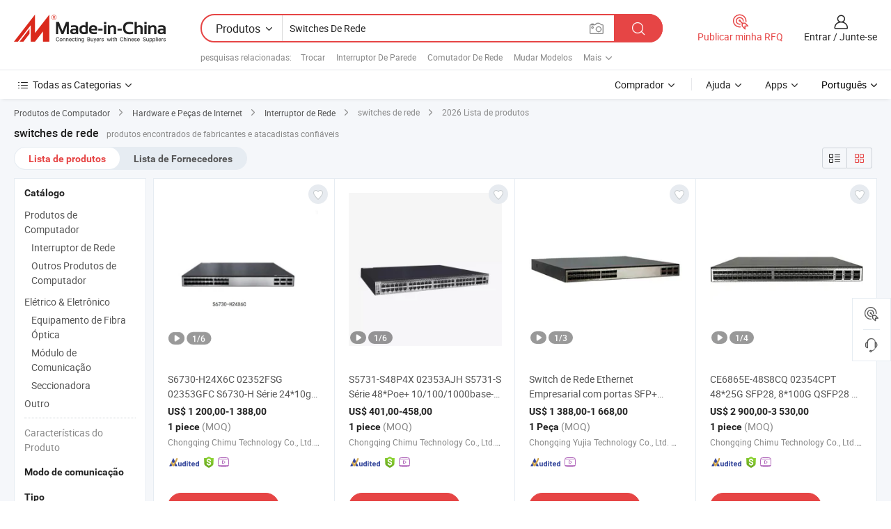

--- FILE ---
content_type: text/html;charset=UTF-8
request_url: https://pt.made-in-china.com/tag_search_product/Network-Switches_ussynihn_1.html
body_size: 41214
content:

<!DOCTYPE html>
<html
                lang="pt" >
<head>
    <meta content="text/html; charset=utf-8" http-equiv="Content-Type" />
            <base href="//pt.made-in-china.com" />
        <title>switches de rede da China, lista de produtos de switches de rede da China em pt.Made-in-China.com</title>
    <meta content="switches de rede, switches de rede da China, fornecedores, fabricantes e atacadistas de switches de rede" name="keywords">
        <meta content="switches de rede da China, Encontrar produtos de switches de rede da China e lista de fabricantes e fornecedores de switches de rede da China em pt.Made-in-China.com" name="description">
<link rel="dns-prefetch" href="//www.micstatic.com">
<link rel="preconnect" href="//www.micstatic.com">
<link rel="dns-prefetch" href="//image.made-in-china.com">
<link rel="preconnect" href="//image.made-in-china.com">
<link rel="dns-prefetch" href="//pic.made-in-china.com">
<link rel="preconnect" href="//pic.made-in-china.com">
                    <link rel="preload" as="image" href="https://image.made-in-china.com/391f0j00DPSouQLngGkc/S6730-H24X6C-02352FSG-02353GFC-S6730-H-S-rie-24-10ge-Portas-SFP-6-40ge-Qsfp28-Portas-24-Porta-Switch-de-Rede-Ethernet-Empresarial.jpg" >
                <link rel="alternate" hreflang="de" href="https://de.made-in-china.com/tag_search_product/Network-Switches_ussynihn_1.html" />
            <link rel="alternate" hreflang="hi" href="https://hi.made-in-china.com/tag_search_product/Network-Switches_ussynihn_1.html" />
            <link rel="alternate" hreflang="ru" href="https://ru.made-in-china.com/tag_search_product/Network-Switches_ussynihn_1.html" />
            <link rel="alternate" hreflang="pt" href="https://pt.made-in-china.com/tag_search_product/Network-Switches_ussynihn_1.html" />
            <link rel="alternate" hreflang="ko" href="https://kr.made-in-china.com/tag_search_product/Network-Switches_ussynihn_1.html" />
            <link rel="alternate" hreflang="en" href="https://www.made-in-china.com/products-search/hot-china-products/Network_Switches.html" />
            <link rel="alternate" hreflang="it" href="https://it.made-in-china.com/tag_search_product/Network-Switches_ussynihn_1.html" />
            <link rel="alternate" hreflang="fr" href="https://fr.made-in-china.com/tag_search_product/Network-Switches_ussynihn_1.html" />
            <link rel="alternate" hreflang="es" href="https://es.made-in-china.com/tag_search_product/Network-Switches_ussynihn_1.html" />
            <link rel="alternate" hreflang="sa" href="https://sa.made-in-china.com/tag_search_product/Network-Switches_ussynihn_1.html" />
            <link rel="alternate" hreflang="x-default" href="https://www.made-in-china.com/products-search/hot-china-products/Network_Switches.html" />
            <link rel="alternate" hreflang="vi" href="https://vi.made-in-china.com/tag_search_product/Network-Switches_ussynihn_1.html" />
            <link rel="alternate" hreflang="th" href="https://th.made-in-china.com/tag_search_product/Network-Switches_ussynihn_1.html" />
            <link rel="alternate" hreflang="ja" href="https://jp.made-in-china.com/tag_search_product/Network-Switches_ussynihn_1.html" />
            <link rel="alternate" hreflang="id" href="https://id.made-in-china.com/tag_search_product/Network-Switches_ussynihn_1.html" />
            <link rel="alternate" hreflang="nl" href="https://nl.made-in-china.com/tag_search_product/Network-Switches_ussynihn_1.html" />
            <link rel="alternate" hreflang="tr" href="https://tr.made-in-china.com/tag_search_product/Network-Switches_ussynihn_1.html" />
    <link type="text/css" rel="stylesheet" href="https://www.micstatic.com/landing/www/qp/css/search-list-qp_f88bd609.css" /> <link type="text/css" rel="stylesheet" href="https://www.micstatic.com/landing/www/qp/css/refine-navigation_49434e71.css" /> <link type="text/css" rel="stylesheet" href="https://www.micstatic.com/landing/www/qp/css/qp_mlan_d9434333.css" /> 
    <link type="text/css" rel="stylesheet" href="https://www.micstatic.com/landing/www/qp/css/modules/swiper@7.0.5-bundle.min_f7b0d48b.css" /> <link rel="canonical" href="https://pt.made-in-china.com/tag_search_product/Network-Switches_ussynihn_1.html"/>
	      <link rel="next" href="https://pt.made-in-china.com/tag_search_product/Network-Switches_ussynihn_2.html"/>
                      <link rel="alternate" media="only screen and (max-width:640)" href="https://m.made-in-china.com/hot-china-products/switches_de_rede.html">
    <style>
        body{
            min-width: 1024px;
        }
    </style>
<!-- Polyfill Code Begin --><script chaset="utf-8" type="text/javascript" src="https://www.micstatic.com/polyfill/polyfill-simplify_eb12d58d.js"></script><!-- Polyfill Code End --></head>
<body class="layout-auto gallary " probe-clarity="false" >
<input type="hidden" name="needFetchLanguageByAjax" value="false" class="J-needFetchLanguageByAjax">
    <div id="header" ></div>
<script>
    function headerMlanInit() {
        const funcName = 'headerMlan';
        const app = new window[funcName]({target: document.getElementById('header'), props: {props: {"pageType":2,"logoTitle":"Fabricantes e Fornecedores","logoUrl":null,"base":{"buyerInfo":{"service":"Serviço","newUserGuide":"Guia de Usuário Novo","auditReport":"Audited Suppliers' Reports","meetSuppliers":"Meet Suppliers","onlineTrading":"Secured Trading Service","buyerCenter":"Central do Comprador","contactUs":"Fale Conosco","search":"Procurar","prodDirectory":"Diretório de Produtos","supplierDiscover":"Supplier Discover","sourcingRequest":"Postar Solicitação de Compra","quickLinks":"Quick Links","myFavorites":"Meus Favoritos","visitHistory":"História de Visita","buyer":"Comprador","blog":"Informações de Negócios"},"supplierInfo":{"supplier":"Fornecedor","joinAdvance":"加入高级会员","tradeServerMarket":"外贸服务市场","memberHome":"外贸e家","cloudExpo":"Smart Expo云展会","onlineTrade":"交易服务","internationalLogis":"国际物流","northAmericaBrandSailing":"北美全渠道出海","micDomesticTradeStation":"中国制造网内贸站"},"helpInfo":{"whyMic":"Why Made-in-China.com","auditSupplierWay":"Como auditamos fornecedores","securePaymentWay":"Como garantimos o pagamento","submitComplaint":"Enviar uma reclamação","contactUs":"Fale Conosco","faq":"FAQ","help":"Ajuda"},"appsInfo":{"downloadApp":"Baixar Aplicativo!","forBuyer":"Para o Comprador","forSupplier":"Para Fornecedor","exploreApp":"Explore os descontos exclusivos do aplicativo","apps":"Apps"},"languages":[{"lanCode":0,"simpleName":"en","name":"English","value":"//www.made-in-china.com/products-search/hot-china-products/Network_Switches.html","htmlLang":"en"},{"lanCode":5,"simpleName":"es","name":"Español","value":"//es.made-in-china.com/tag_search_product/Network-Switches_ussynihn_1.html","htmlLang":"es"},{"lanCode":4,"simpleName":"pt","name":"Português","value":"//pt.made-in-china.com/","htmlLang":"pt"},{"lanCode":2,"simpleName":"fr","name":"Français","value":"//fr.made-in-china.com/tag_search_product/Network-Switches_ussynihn_1.html","htmlLang":"fr"},{"lanCode":3,"simpleName":"ru","name":"Русский язык","value":"//ru.made-in-china.com/tag_search_product/Network-Switches_ussynihn_1.html","htmlLang":"ru"},{"lanCode":8,"simpleName":"it","name":"Italiano","value":"//it.made-in-china.com/tag_search_product/Network-Switches_ussynihn_1.html","htmlLang":"it"},{"lanCode":6,"simpleName":"de","name":"Deutsch","value":"//de.made-in-china.com/tag_search_product/Network-Switches_ussynihn_1.html","htmlLang":"de"},{"lanCode":7,"simpleName":"nl","name":"Nederlands","value":"//nl.made-in-china.com/tag_search_product/Network-Switches_ussynihn_1.html","htmlLang":"nl"},{"lanCode":9,"simpleName":"sa","name":"العربية","value":"//sa.made-in-china.com/tag_search_product/Network-Switches_ussynihn_1.html","htmlLang":"ar"},{"lanCode":11,"simpleName":"kr","name":"한국어","value":"//kr.made-in-china.com/tag_search_product/Network-Switches_ussynihn_1.html","htmlLang":"ko"},{"lanCode":10,"simpleName":"jp","name":"日本語","value":"//jp.made-in-china.com/tag_search_product/Network-Switches_ussynihn_1.html","htmlLang":"ja"},{"lanCode":12,"simpleName":"hi","name":"हिन्दी","value":"//hi.made-in-china.com/tag_search_product/Network-Switches_ussynihn_1.html","htmlLang":"hi"},{"lanCode":13,"simpleName":"th","name":"ภาษาไทย","value":"//th.made-in-china.com/tag_search_product/Network-Switches_ussynihn_1.html","htmlLang":"th"},{"lanCode":14,"simpleName":"tr","name":"Türkçe","value":"//tr.made-in-china.com/tag_search_product/Network-Switches_ussynihn_1.html","htmlLang":"tr"},{"lanCode":15,"simpleName":"vi","name":"Tiếng Việt","value":"//vi.made-in-china.com/tag_search_product/Network-Switches_ussynihn_1.html","htmlLang":"vi"},{"lanCode":16,"simpleName":"id","name":"Bahasa Indonesia","value":"//id.made-in-china.com/tag_search_product/Network-Switches_ussynihn_1.html","htmlLang":"id"}],"showMlan":true,"showRules":false,"rules":"Rules","language":"pt","menu":"Cardápio","subTitle":null,"subTitleLink":null,"stickyInfo":null},"categoryRegion":{"categories":"Todas as Categorias","categoryList":[{"name":"Agricultura & Alimento","value":"https://pt.made-in-china.com/category1_Agriculture-Food/Agriculture-Food_usssssssss.html","catCode":"1000000000"},{"name":"Roupa e Acessórios","value":"https://pt.made-in-china.com/category1_Apparel-Accessories/Apparel-Accessories_uussssssss.html","catCode":"1100000000"},{"name":"Artes & Artesanatos","value":"https://pt.made-in-china.com/category1_Arts-Crafts/Arts-Crafts_uyssssssss.html","catCode":"1200000000"},{"name":"Peças e Acessórios de Motos & Automóveis","value":"https://pt.made-in-china.com/category1_Auto-Motorcycle-Parts-Accessories/Auto-Motorcycle-Parts-Accessories_yossssssss.html","catCode":"2900000000"},{"name":"Malas, Bolsas & Caixas","value":"https://pt.made-in-china.com/category1_Bags-Cases-Boxes/Bags-Cases-Boxes_yhssssssss.html","catCode":"2600000000"},{"name":"Químicas","value":"https://pt.made-in-china.com/category1_Chemicals/Chemicals_uissssssss.html","catCode":"1300000000"},{"name":"Produtos de Computador","value":"https://pt.made-in-china.com/category1_Computer-Products/Computer-Products_iissssssss.html","catCode":"3300000000"},{"name":"Construção & Decoração","value":"https://pt.made-in-china.com/category1_Construction-Decoration/Construction-Decoration_ugssssssss.html","catCode":"1500000000"},{"name":"Aparelhos Eletrônicos de Consumo","value":"https://pt.made-in-china.com/category1_Consumer-Electronics/Consumer-Electronics_unssssssss.html","catCode":"1400000000"},{"name":"Elétrico & Eletrônico","value":"https://pt.made-in-china.com/category1_Electrical-Electronics/Electrical-Electronics_uhssssssss.html","catCode":"1600000000"},{"name":"Móveis","value":"https://pt.made-in-china.com/category1_Furniture/Furniture_yessssssss.html","catCode":"2700000000"},{"name":"Saúde & Medicina","value":"https://pt.made-in-china.com/category1_Health-Medicine/Health-Medicine_uessssssss.html","catCode":"1700000000"},{"name":"Equipamentos Industriais & Componentes","value":"https://pt.made-in-china.com/category1_Industrial-Equipment-Components/Industrial-Equipment-Components_inssssssss.html","catCode":"3400000000"},{"name":"Instrumentos & Medidores","value":"https://pt.made-in-china.com/category1_Instruments-Meters/Instruments-Meters_igssssssss.html","catCode":"3500000000"},{"name":"Indústria Leve & Uso Diário","value":"https://pt.made-in-china.com/category1_Light-Industry-Daily-Use/Light-Industry-Daily-Use_urssssssss.html","catCode":"1800000000"},{"name":"Iluminação","value":"https://pt.made-in-china.com/category1_Lights-Lighting/Lights-Lighting_isssssssss.html","catCode":"3000000000"},{"name":"Maquinaria de Manufatura & Processamento","value":"https://pt.made-in-china.com/category1_Manufacturing-Processing-Machinery/Manufacturing-Processing-Machinery_uossssssss.html","catCode":"1900000000"},{"name":"Metalúrgica, Mineral  Energia","value":"https://pt.made-in-china.com/category1_Metallurgy-Mineral-Energy/Metallurgy-Mineral-Energy_ysssssssss.html","catCode":"2000000000"},{"name":"Artigos de Escritório","value":"https://pt.made-in-china.com/category1_Office-Supplies/Office-Supplies_yrssssssss.html","catCode":"2800000000"},{"name":"Embalagem & Impressão","value":"https://pt.made-in-china.com/category1_Packaging-Printing/Packaging-Printing_ihssssssss.html","catCode":"3600000000"},{"name":"Segurança & Proteção","value":"https://pt.made-in-china.com/category1_Security-Protection/Security-Protection_ygssssssss.html","catCode":"2500000000"},{"name":"Serviço","value":"https://pt.made-in-china.com/category1_Service/Service_ynssssssss.html","catCode":"2400000000"},{"name":"Artigos de Esporte & Recreação","value":"https://pt.made-in-china.com/category1_Sporting-Goods-Recreation/Sporting-Goods-Recreation_iussssssss.html","catCode":"3100000000"},{"name":"Têxtil","value":"https://pt.made-in-china.com/category1_Textile/Textile_yussssssss.html","catCode":"2100000000"},{"name":"Ferramentas & Ferragem","value":"https://pt.made-in-china.com/category1_Tools-Hardware/Tools-Hardware_iyssssssss.html","catCode":"3200000000"},{"name":"Brinquedos","value":"https://pt.made-in-china.com/category1_Toys/Toys_yyssssssss.html","catCode":"2200000000"},{"name":"Transporte","value":"https://pt.made-in-china.com/category1_Transportation/Transportation_yissssssss.html","catCode":"2300000000"}],"more":"Mais"},"searchRegion":{"show":true,"lookingFor":"Diga-nos o que procura...","homeUrl":"//pt.made-in-china.com","products":"Produtos","suppliers":"Fornecedores","auditedFactory":null,"uploadImage":"Enviar Imagem","max20MbPerImage":"Máximo de 20 MB por imagem","yourRecentKeywords":"Suas Palavras-chave Recentes","clearHistory":"Limpar histórico","popularSearches":"pesquisas relacionadas","relatedSearches":"Mais","more":null,"maxSizeErrorMsg":"O carregamento falhou. O tamanho máximo da imagem é de 20 MB.","noNetworkErrorMsg":"Nenhuma conexão de rede. Por favor, verifique suas configurações de Internete e tente novamente.","uploadFailedErrorMsg":"Falha no upload. Formato de imagem incorreto. Formatos suportados: JPG, PNG, BMP.","relatedList":[{"word":"Trocar","adsData":"Trocar","link":"https://pt.made-in-china.com/tag_search_product/Switch_iiyn_1.html","title":"Switch"},{"word":"Interruptor De Parede","adsData":"Interruptor De Parede","link":"https://pt.made-in-china.com/tag_search_product/Wall-Switch_uuennrn_1.html","title":"Wall Switch"},{"word":"Comutador De Rede","adsData":"Comutador De Rede","link":"https://pt.made-in-china.com/tag_search_product/Network-Switch_usgggn_1.html","title":"Network Switch"},{"word":"Mudar Modelos","adsData":"Mudar Modelos","link":"https://pt.made-in-china.com/tag_search_product/Switch-Models_rnyynon_1.html","title":"switch models"},{"word":"Chave &Oacute;ptica","adsData":"Chave &Oacute;ptica","link":"https://pt.made-in-china.com/tag_search_product/Optical-Switch_uuouynn_1.html","title":"Optical Switch"},{"word":"Gsm","adsData":"Gsm","link":"https://pt.made-in-china.com/tag_search_product/GSM_eiyrn_1.html","title":"GSM"},{"word":"Modelo &Oacute;ptico","adsData":"Modelo &Oacute;ptico","link":"https://pt.made-in-china.com/tag_search_product/Optical-Model_rhusnyn_1.html","title":"optical model"},{"word":"Comutador De Fibra","adsData":"Comutador De Fibra","link":"https://pt.made-in-china.com/tag_search_product/Fiber-Switch_ysuggn_1.html","title":"Fiber Switch"},{"word":"Comutador Ethernet","adsData":"Comutador Ethernet","link":"https://pt.made-in-china.com/tag_search_product/Ethernet-Switch_uygourn_1.html","title":"Ethernet Switch"}],"relatedTitle":null,"relatedTitleLink":null,"formParams":null,"mlanFormParams":{"keyword":"Switches De Rede","inputkeyword":"Switches De Rede","type":null,"currentTab":null,"currentPage":null,"currentCat":null,"currentRegion":null,"currentProp":null,"submitPageUrl":null,"parentCat":null,"otherSearch":null,"currentAllCatalogCodes":null,"sgsMembership":null,"memberLevel":null,"topOrder":null,"size":null,"more":"mais","less":"less","staticUrl50":null,"staticUrl10":null,"staticUrl30":null,"condition":"0","conditionParamsList":[{"condition":"0","conditionName":null,"action":"/productSearch?keyword=#word#","searchUrl":null,"inputPlaceholder":null},{"condition":"1","conditionName":null,"action":"/companySearch?keyword=#word#","searchUrl":null,"inputPlaceholder":null}]},"enterKeywordTips":"Insira pelo menos uma palavra-chave para sua pesquisa.","openMultiSearch":false},"frequentRegion":{"rfq":{"rfq":"Publicar minha RFQ","searchRfq":"Search RFQs","acquireRfqHover":"Diga-nos o que você precisa e experimente a maneira mais fácil de obter cotações !","searchRfqHover":"Discover quality RFQs and connect with big-budget buyers"},"account":{"account":"Conta","signIn":"Entrar","join":"Junte-se","newUser":"Novo Usuário","joinFree":"Junte-se","or":"Ou","socialLogin":"Ao clicar em Entrar, Cadastre-se Gratuitamente ou Continuar com Facebook, Linkedin, Twitter, Google, %s, eu concordo com os %sUser Agreement%s e as %sPrivacy Policy%s","message":"Mensagens","quotes":"Citações","orders":"Pedidos","favorites":"Favoritos","visitHistory":"História de Visita","postSourcingRequest":"Postar Solicitação de Compra","hi":"Olá","signOut":"Sair","manageProduct":"Gerir Produtos","editShowroom":"Editar showroom","username":"","userType":null,"foreignIP":true,"currentYear":2026,"userAgreement":"Acordo do Usuário","privacyPolicy":"Política de Privacidade"},"message":{"message":"Mensagens","signIn":"Entrar","join":"Junte-se","newUser":"Novo Usuário","joinFree":"Junte-se","viewNewMsg":"Sign in to view the new messages","inquiry":"Inquéritos","rfq":"RFQs","awaitingPayment":"Awaiting payments","chat":"Conversar","awaitingQuotation":"Aguardando Cotações"},"cart":{"cart":"Cesta de consulta"}},"busiRegion":null,"previewRegion":null}}});
		const hoc=o=>(o.__proto__.$get=function(o){return this.$$.ctx[this.$$.props[o]]},o.__proto__.$getKeys=function(){return Object.keys(this.$$.props)},o.__proto__.$getProps=function(){return this.$get("props")},o.__proto__.$setProps=function(o){var t=this.$getKeys(),s={},p=this;t.forEach(function(o){s[o]=p.$get(o)}),s.props=Object.assign({},s.props,o),this.$set(s)},o.__proto__.$help=function(){console.log("\n            $set(props): void             | 设置props的值\n            $get(key: string): any        | 获取props指定key的值\n            $getKeys(): string[]          | 获取props所有key\n            $getProps(): any              | 获取props里key为props的值（适用nail）\n            $setProps(params: any): void  | 设置props里key为props的值（适用nail）\n            $on(ev, callback): func       | 添加事件监听，返回移除事件监听的函数\n            $destroy(): void              | 销毁组件并触发onDestroy事件\n        ")},o);
        window[`${funcName}Api`] = hoc(app);
    };
</script><script type="text/javascript" crossorigin="anonymous" onload="headerMlanInit()" src="https://www.micstatic.com/nail/pc/header-mlan_6f301846.js"></script><div class="auto-size J-auto-size">
    <input type="hidden" id="sensor_pg_v" value="st:qp,m:switches de rede,p:1,tp:103,stp:10301,plate:show_wd,tp:103,stp:10301,abt:null,abp:a"/>
        <input type="hidden" id="appendQueryParam" value=""/>
    <input type="hidden" id="completeProdParam" value="[&quot;CEuYBQRbgDVo&quot;,&quot;gnPpViuDaIcN&quot;,&quot;lrupnbCDgocP&quot;,&quot;IEOUFdNyizhw&quot;,&quot;qOxaDlrVHjGH&quot;,&quot;urqYdFTZLWci&quot;,&quot;vYrUnFJChuWB&quot;,&quot;GYdUoEDjXPcS&quot;,&quot;JpWRrxaYWLhg&quot;,&quot;yRtrCTdAXukX&quot;,&quot;KYZUpnMcHLVP&quot;,&quot;BYFplsMvrzcT&quot;,&quot;dZRGMnPjaYfm&quot;,&quot;WUZRwYuEhPch&quot;,&quot;arpUOkjKfVhS&quot;,&quot;jpOYtqlvEzVc&quot;,&quot;jdQGZxplCsTo&quot;,&quot;MpgRnyCxbecq&quot;,&quot;qYcUZVuEYhkQ&quot;,&quot;HYOrFIWbEuhP&quot;,&quot;vngYamLjvikl&quot;,&quot;NrFYUoIjlgkB&quot;,&quot;dRTYNhZzAgcD&quot;,&quot;MROYpbHvbgcQ&quot;,&quot;SrfRyVwCAzWA&quot;,&quot;RpYRMPEKOucX&quot;,&quot;wYrUhcaFEgWO&quot;,&quot;eYHUwMnoZbkg&quot;,&quot;ixDrfJHuBIkQ&quot;,&quot;JYirLCsgCqVS&quot;]"/>
    <input type="hidden" id="prodKeyword" value="Network_Switches"/>
    <input type="hidden" name="user_behavior_trace_id" id="user_behavior_trace_id" value="1jf8ct74i32bq"/>
        <div class="page cf">
                <div itemscope itemtype="https://schema.org/BreadcrumbList" class="crumb grid">
                                                <span itemprop="itemListElement" itemscope itemtype="https://schema.org/ListItem">
                        <a itemprop="item" href="https://pt.made-in-china.com/category1_Computer-Products/Computer-Products_iissssssss.html">
                            <span itemprop="name">Produtos de Computador</span>
                        </a>
                        <meta itemprop="position" content="1"/>
                    </span>
                    <i class="ob-icon icon-right"></i>
                                                                                                <span itemprop="itemListElement" itemscope itemtype="https://schema.org/ListItem">
                        <a itemprop="item" href="https://pt.made-in-china.com/category23_Computer-Products/Network-Hardware-Parts_iiuyssssss_1.html">
                            <span itemprop="name">Hardware e Peças de Internet</span>
                        </a>
                        <meta itemprop="position" content="2"/>
                    </span>
                    <i class="ob-icon icon-right"></i>
                                                                                                <span itemprop="itemListElement" itemscope itemtype="https://schema.org/ListItem">
                        <a itemprop="item" href="https://pt.made-in-china.com/category23_Computer-Products/Network-Switch_iiuysessss_1.html">
                            <span itemprop="name">Interruptor de Rede</span>
                        </a>
                        <meta itemprop="position" content="3"/>
                    </span>
                    <i class="ob-icon icon-right"></i>
                                    <span>switches de rede</span>
                                        <i class="ob-icon icon-right"></i>
            <span>
                                     2026 Lista de produtos
                            </span>
        </div>
        <input id="J-strong-words" name="strong-words" type="hidden" value="{&quot;strongWordList&quot;:[&quot;Network Switches&quot;]}" />
        <input id="ads_word" name="ads_word" type="hidden" value="switches de rede" />
        <input type="hidden" id="qaSource" value="1">
        <input type="hidden" name="iqa-portrait" id="iqa-portrait" value="" />
        <input id="compareFromPage" name="compareFromPage" type="hidden" value="3" />
        <input id="contactUrlParam" type="hidden" value="${contactUrlParam}" />
        <input id="J-isLanding" type="hidden" value="true" />
        <div class="page-wrap search-list new-search-list cf">
                                                <div class="search-list-container main-wrap">
                <div class="main">
                    <div class="num-found">
    <h1 class="product_word">switches de rede</h1>
                    produtos encontrados de fabricantes e atacadistas confiáveis
        </div>
                    <div class="search-filter-bar">
                        <div class="list-tab">
                            <ul class="tab">
                                <li class="selected"><a>
                                                                            Lista de produtos
                                                                    </a></li>
                                <li>
                                                                            <a href="https://pt.made-in-china.com/manufacturers/network-switches.html">
                                            Lista de Fornecedores
                                        </a>
                                                                    </li>
                                                                                            </ul>
                        </div>
                        <div class="view-type cf">
<input type="hidden" value="https://pt.made-in-china.com/tag_search_product/Network-Switches_ussynihn_1.html" id="firstPageUrl">
<div class="refine-sort">
    <div class="list-switch">
        <span class="text"> Ver: </span>
        <span class="list-switch-types">
                <a href="javascript:;"ads-data="t:90,md:1,c:2" onclick="if(saveViewTypeCookie){saveViewTypeCookie(1)}" ontouchstart="if(saveViewTypeCookie){saveViewTypeCookie(1)}" rel="nofollow"
                   class="list-switch-btn list-switch-btn-left unselect ">
					<i class="ob-icon icon-list"></i>
					<div class="tip arrow-bottom tip-switch-list">
                         <div class="tip-con">
                             <p class="tip-para">Exibição De Lista</p>
                         </div>
                             <span class="arrow arrow-out">
                                 <span class="arrow arrow-in"></span>
                             </span>
                     </div>
                </a>
                <a href="javascript:;" onclick="" ontouchstart="" rel="nofollow"
                   class="list-switch-btn list-switch-btn-right selected ">
					<i class="ob-icon icon-gallery"></i>
					<div class="tip arrow-bottom tip-switch-gallery">
                         <div class="tip-con">
                             <p class="tip-para">Visualização da Galeria</p>
                         </div>
                             <span class="arrow arrow-out">
                                 <span class="arrow arrow-in"></span>
                             </span>
                     </div>
                </a>
				</span>
    </div>
</div> </div>
                    </div>
                                                            <div class="search-list">
                        <div class="prod-list J-prod-list gallary ">
 <!-- topRank -->
<!-- product -->
<div class="list-img" id="product-div1" data-show-type="interstAd" faw-module="Search_prod_list" cz-id="CEuYBQRbgDVo">
     <div class="list-img-wrap">
         <div class="products-item">
             <!-- 图片 -->
			               <div class="prod-img prod-img-space img-total slide-prod J-slider-prod">
                 <div class="img-box swiper-container J-slider-prod-box">
					<div class="img-list swiper-wrapper prod-banner-list" ads-data="t:6,aid:BCrGeNmKlVis,flx_deliv_tp:ads,ads_tp:,abt:,abp:a,srv_id:CnPxMBZuhmDW,si:1,md:3,pdid:CEuYBQRbgDVo,ps:,a:1,mds:30,c:2,is_trade:1,is_sample:1,is_rushorder:0,pcid:cFiGUjsOLpDP,pa:,is_3d_prod:0" faw-exposure id="banner-slider">
																													 																																			<a rel="nofollow" class="img-wrap swiper-slide img-thumb-auto J-lazyimgs" referrerpolicy="unsafe-url" href="https://pt.made-in-china.com/co_chimu88/product_S6730-H24X6C-02352FSG-02353GFC-S6730-H-Series-24-10ge-SFP-Ports-6-40ge-Qsfp28-Ports-24-Port-Enterprise-Ethernet-Network-Switch_ysniyehrsg.html" target="_blank" ads-data="t:6,aid:BCrGeNmKlVis,flx_deliv_tp:ads,ads_tp:,abt:,abp:a,srv_id:CnPxMBZuhmDW,ads_srv_tp:,isrec:,recu:,recv:,si:1,md:3,pdid:CEuYBQRbgDVo,ps:,a:1,mds:30,c:2,pcid:cFiGUjsOLpDP,st:8,is_trade:1,is_sample:1,is_rushorder:0,pa:8,is_3d_prod:0">
										<div class="img-thumb-inner">
												<img class="J-firstLazyload" src="https://www.micstatic.com/common/img/space.png?_v=1768540500548" data-original="https://image.made-in-china.com/391f0j00DPSouQLngGkc/S6730-H24X6C-02352FSG-02353GFC-S6730-H-S-rie-24-10ge-Portas-SFP-6-40ge-Qsfp28-Portas-24-Porta-Switch-de-Rede-Ethernet-Empresarial.webp" alt="S6730-H24X6C 02352FSG 02353GFC S6730-H S&eacute;rie 24*10ge Portas SFP+, 6*40ge Qsfp28 Portas 24 Porta Switch de Rede Ethernet Empresarial">
										</div>
						 			</a>
																																												<a rel="nofollow" class="img-wrap swiper-slide img-thumb-auto J-lazyimgs" referrerpolicy="unsafe-url" href="https://pt.made-in-china.com/co_chimu88/product_S6730-H24X6C-02352FSG-02353GFC-S6730-H-Series-24-10ge-SFP-Ports-6-40ge-Qsfp28-Ports-24-Port-Enterprise-Ethernet-Network-Switch_ysniyehrsg.html" target="_blank" ads-data="t:6,aid:BCrGeNmKlVis,flx_deliv_tp:ads,ads_tp:,abt:,abp:a,srv_id:CnPxMBZuhmDW,ads_srv_tp:,isrec:,recu:,recv:,si:1,md:3,pdid:CEuYBQRbgDVo,ps:,a:1,mds:30,c:2,pcid:cFiGUjsOLpDP,st:8,is_trade:1,is_sample:1,is_rushorder:0,pa:8,is_3d_prod:0">
										<div class="img-thumb-inner">
												<img src="https://www.micstatic.com/common/img/space.png?_v=1768540500548" data-original="https://image.made-in-china.com/391f0j00IDSkpuLsHGbo/S6730-H24X6C-02352FSG-02353GFC-S6730-H-S-rie-24-10ge-Portas-SFP-6-40ge-Qsfp28-Portas-24-Porta-Switch-de-Rede-Ethernet-Empresarial.webp" alt="S6730-H24X6C 02352FSG 02353GFC S6730-H S&eacute;rie 24*10ge Portas SFP+, 6*40ge Qsfp28 Portas 24 Porta Switch de Rede Ethernet Empresarial">
										</div>
						 			</a>
																																												<a rel="nofollow" class="img-wrap swiper-slide img-thumb-auto J-lazyimgs" referrerpolicy="unsafe-url" href="https://pt.made-in-china.com/co_chimu88/product_S6730-H24X6C-02352FSG-02353GFC-S6730-H-Series-24-10ge-SFP-Ports-6-40ge-Qsfp28-Ports-24-Port-Enterprise-Ethernet-Network-Switch_ysniyehrsg.html" target="_blank" ads-data="t:6,aid:BCrGeNmKlVis,flx_deliv_tp:ads,ads_tp:,abt:,abp:a,srv_id:CnPxMBZuhmDW,ads_srv_tp:,isrec:,recu:,recv:,si:1,md:3,pdid:CEuYBQRbgDVo,ps:,a:1,mds:30,c:2,pcid:cFiGUjsOLpDP,st:8,is_trade:1,is_sample:1,is_rushorder:0,pa:8,is_3d_prod:0">
										<div class="img-thumb-inner">
												<img src="https://www.micstatic.com/common/img/space.png?_v=1768540500548" data-original="https://image.made-in-china.com/391f0j00lIPMrhusZKcV/S6730-H24X6C-02352FSG-02353GFC-S6730-H-S-rie-24-10ge-Portas-SFP-6-40ge-Qsfp28-Portas-24-Porta-Switch-de-Rede-Ethernet-Empresarial.webp" alt="S6730-H24X6C 02352FSG 02353GFC S6730-H S&eacute;rie 24*10ge Portas SFP+, 6*40ge Qsfp28 Portas 24 Porta Switch de Rede Ethernet Empresarial">
										</div>
						 			</a>
																																												<a rel="nofollow" class="img-wrap swiper-slide img-thumb-auto J-lazyimgs" referrerpolicy="unsafe-url" href="https://pt.made-in-china.com/co_chimu88/product_S6730-H24X6C-02352FSG-02353GFC-S6730-H-Series-24-10ge-SFP-Ports-6-40ge-Qsfp28-Ports-24-Port-Enterprise-Ethernet-Network-Switch_ysniyehrsg.html" target="_blank" ads-data="t:6,aid:BCrGeNmKlVis,flx_deliv_tp:ads,ads_tp:,abt:,abp:a,srv_id:CnPxMBZuhmDW,ads_srv_tp:,isrec:,recu:,recv:,si:1,md:3,pdid:CEuYBQRbgDVo,ps:,a:1,mds:30,c:2,pcid:cFiGUjsOLpDP,st:8,is_trade:1,is_sample:1,is_rushorder:0,pa:8,is_3d_prod:0">
										<div class="img-thumb-inner">
												<img src="https://www.micstatic.com/common/img/space.png?_v=1768540500548" data-original="https://image.made-in-china.com/391f0j00dhlMAsKIKwcV/S6730-H24X6C-02352FSG-02353GFC-S6730-H-S-rie-24-10ge-Portas-SFP-6-40ge-Qsfp28-Portas-24-Porta-Switch-de-Rede-Ethernet-Empresarial.webp" alt="S6730-H24X6C 02352FSG 02353GFC S6730-H S&eacute;rie 24*10ge Portas SFP+, 6*40ge Qsfp28 Portas 24 Porta Switch de Rede Ethernet Empresarial">
										</div>
						 			</a>
																																												<a rel="nofollow" class="img-wrap swiper-slide img-thumb-auto J-lazyimgs" referrerpolicy="unsafe-url" href="https://pt.made-in-china.com/co_chimu88/product_S6730-H24X6C-02352FSG-02353GFC-S6730-H-Series-24-10ge-SFP-Ports-6-40ge-Qsfp28-Ports-24-Port-Enterprise-Ethernet-Network-Switch_ysniyehrsg.html" target="_blank" ads-data="t:6,aid:BCrGeNmKlVis,flx_deliv_tp:ads,ads_tp:,abt:,abp:a,srv_id:CnPxMBZuhmDW,ads_srv_tp:,isrec:,recu:,recv:,si:1,md:3,pdid:CEuYBQRbgDVo,ps:,a:1,mds:30,c:2,pcid:cFiGUjsOLpDP,st:8,is_trade:1,is_sample:1,is_rushorder:0,pa:8,is_3d_prod:0">
										<div class="img-thumb-inner">
												<img src="https://www.micstatic.com/common/img/space.png?_v=1768540500548" data-original="https://image.made-in-china.com/391f0j00JihCdAscUwql/S6730-H24X6C-02352FSG-02353GFC-S6730-H-S-rie-24-10ge-Portas-SFP-6-40ge-Qsfp28-Portas-24-Porta-Switch-de-Rede-Ethernet-Empresarial.webp" alt="S6730-H24X6C 02352FSG 02353GFC S6730-H S&eacute;rie 24*10ge Portas SFP+, 6*40ge Qsfp28 Portas 24 Porta Switch de Rede Ethernet Empresarial">
										</div>
						 			</a>
																																												<a rel="nofollow" class="img-wrap swiper-slide img-thumb-auto J-lazyimgs" referrerpolicy="unsafe-url" href="https://pt.made-in-china.com/co_chimu88/product_S6730-H24X6C-02352FSG-02353GFC-S6730-H-Series-24-10ge-SFP-Ports-6-40ge-Qsfp28-Ports-24-Port-Enterprise-Ethernet-Network-Switch_ysniyehrsg.html" target="_blank" ads-data="t:6,aid:BCrGeNmKlVis,flx_deliv_tp:ads,ads_tp:,abt:,abp:a,srv_id:CnPxMBZuhmDW,ads_srv_tp:,isrec:,recu:,recv:,si:1,md:3,pdid:CEuYBQRbgDVo,ps:,a:1,mds:30,c:2,pcid:cFiGUjsOLpDP,st:8,is_trade:1,is_sample:1,is_rushorder:0,pa:8,is_3d_prod:0">
										<div class="img-thumb-inner">
												<img src="https://www.micstatic.com/common/img/space.png?_v=1768540500548" data-original="https://image.made-in-china.com/391f0j00ThVCAfsaEwcb/S6730-H24X6C-02352FSG-02353GFC-S6730-H-S-rie-24-10ge-Portas-SFP-6-40ge-Qsfp28-Portas-24-Porta-Switch-de-Rede-Ethernet-Empresarial.webp" alt="S6730-H24X6C 02352FSG 02353GFC S6730-H S&eacute;rie 24*10ge Portas SFP+, 6*40ge Qsfp28 Portas 24 Porta Switch de Rede Ethernet Empresarial">
										</div>
						 			</a>
																																													</div>
					 					 						 <a referrerpolicy="unsafe-url" href="https://pt.made-in-china.com/co_chimu88/product_S6730-H24X6C-02352FSG-02353GFC-S6730-H-Series-24-10ge-SFP-Ports-6-40ge-Qsfp28-Ports-24-Port-Enterprise-Ethernet-Network-Switch_ysniyehrsg.html#slideVideo" target="_blank" rel="nofollow"
							class="has-icon has-video-icon"><img src="https://www.micstatic.com/landing/www/qp/img/video_456aa956.svg" alt="Vídeo"/></a>
					 					 					 						 <a referrerpolicy="unsafe-url" href="https://pt.made-in-china.com/co_chimu88/product_S6730-H24X6C-02352FSG-02353GFC-S6730-H-Series-24-10ge-SFP-Ports-6-40ge-Qsfp28-Ports-24-Port-Enterprise-Ethernet-Network-Switch_ysniyehrsg.html" target="_blank" rel="nofollow" class="has-page swiper-page-wrap">
							 <span class="page-current">1</span>/
							 <span class="page-total">6</span>
						 </a>
					 					 					 						 <a class="img-left J-slide-left" href="javascript:;"><i class="ob-icon icon-left"></i></a>
						 <a class="img-right J-slide-right" href="javascript:;"><i class="ob-icon icon-right"></i></a>
					 				 </div>
				 					 <div class="pagination J-pagination">
						 <span class="swiper-pagination-switch swiper-visible-switch swiper-active-switch"></span>
						 <span class="swiper-pagination-switch"></span>
						 <span class="swiper-pagination-switch"></span>
					 </div>
				 			 </div>
			 			 				 <a href="javascript:void(0);"
					class="prod-favorite-icon J-add2Fav" cz-type="prod"
					cz-id="CEuYBQRbgDVo" ads-data="st:17,pdid:CEuYBQRbgDVo,pcid:cFiGUjsOLpDP,is_trade:1,is_sample:1,is_rushorder:0,a:1">
					 <i class="ob-icon icon-heart-f"></i>
					 <i class="ob-icon icon-heart"></i>
					 <div class="tip arrow-top tip-faverite">
						 <div class="tip-con"><p class="tip-para">Favoritos</p></div>
						 <span class="arrow arrow-out"><span class="arrow arrow-in"></span></span>
					 </div>
				 </a>
			                 <!-- 内容 -->
			 <div id="onlineTradeAble3" style="display:none;">true 1</div>
             <div class="detail">
				 				 <input type="hidden" name="mainProdValue" value="10"/>
				 				 <div class="icon-list certified-logo">
				 					 </div>
				 				 <div class="product-name-wrap
 									">
					 <h2 class="product-name" data-prod-tag="">
						 <a title="S6730-H24X6C 02352FSG 02353GFC S6730-H Série 24*10ge Portas SFP+, 6*40ge Qsfp28 Portas 24 Porta Switch de Rede Ethernet Empresarial" referrerpolicy="unsafe-url" href="https://pt.made-in-china.com/co_chimu88/product_S6730-H24X6C-02352FSG-02353GFC-S6730-H-Series-24-10ge-SFP-Ports-6-40ge-Qsfp28-Ports-24-Port-Enterprise-Ethernet-Network-Switch_ysniyehrsg.html" target="_blank" ads-data="t:6,aid:BCrGeNmKlVis,flx_deliv_tp:ads,ads_tp:,abt:,abp:a,srv_id:CnPxMBZuhmDW,ads_srv_tp:,isrec:,recu:,recv:,si:1,md:3,pdid:CEuYBQRbgDVo,ps:,a:1,mds:30,c:2,pcid:cFiGUjsOLpDP,st:2,is_trade:1,is_sample:1,is_rushorder:0,pa:2">
							 S6730-H24X6C 02352FSG 02353GFC S6730-H Série 24*10ge Portas SFP+, 6*40ge Qsfp28 Portas 24 Porta Switch de Rede Ethernet Empresarial
						 </a>
					 </h2>
					 					 					 				 </div>
				 <div class="product-property">
					 						 <div class="ellipsis attr-item J-faketitle"><span
								 class="attribute"><strong class="price">US$ <span>1&nbsp;200,00</span>-<span>1&nbsp;388,00</span></strong></span></div>
					 					 						 <div class="ellipsis attr-item J-faketitle"><span
								 class="attribute"><strong> 1 piece</strong> </span> <span class="moq-text">(MOQ)</span>
						 </div>
					 				 </div>
				 				 <div class="company-info">
					 <div class="company-name ellipsis">
						 <a referrerpolicy="unsafe-url" href="https://pt.made-in-china.com/co_chimu88/"
							 							 												   class="compnay-name" target="_blank" ads-data="t:6,aid:BCrGeNmKlVis,flx_deliv_tp:ads,ads_tp:,abt:,abp:a,srv_id:CnPxMBZuhmDW,ads_srv_tp:,isrec:,recu:,recv:,si:1,md:3,pdid:CEuYBQRbgDVo,ps:,a:1,mds:30,c:2,pcid:cFiGUjsOLpDP,st:3,is_trade:1,is_sample:1,is_rushorder:0,pa:3"
						 >
							 <span title="Chongqing Chimu Technology Co., Ltd.">Chongqing Chimu Technology Co., Ltd.</span>
						 </a>
						 <i class="ob-icon icon-right"></i>
						 <div class="company-name-popup">
							 <div class="name-block">
								 									 <a referrerpolicy="unsafe-url" href="https://pt.made-in-china.com/co_chimu88/"
									 										 															   target="_blank" class="compnay-name J-compnay-name" ads-data="t:6,aid:BCrGeNmKlVis,flx_deliv_tp:ads,ads_tp:,abt:,abp:a,srv_id:CnPxMBZuhmDW,ads_srv_tp:,isrec:,recu:,recv:,si:1,md:3,pdid:CEuYBQRbgDVo,ps:,a:1,mds:30,c:2,pcid:cFiGUjsOLpDP,st:3,is_trade:1,is_sample:1,is_rushorder:0,pa:3,is_3d_prod:0">
										 <span title="Chongqing Chimu Technology Co., Ltd.">Chongqing Chimu Technology Co., Ltd.</span>
									 </a>
								 							 </div>
							 <div class="auth-block">
								 <ul class="auth-block-list">
									 										 <li class="cs-level-info">
											 											 												 <img class="auth-icon" src='https://www.micstatic.com/common/img/icon/diamond_member_16.png?_v=1768540500548' srcset='https://www.micstatic.com/common/img/icon/diamond_member_32.png?_v=1768540500548 2x, https://www.micstatic.com/common/img/icon/diamond_member_16.png?_v=1768540500548 1x' alt="China Supplier - Diamond Member"> Membro Diamante
											 										 </li>
										 											 <li class="as-info">
												 <img class="auth-icon ico-audited" data-title="Auditado por uma agência de inspeção terceirizada independente" src="https://www.micstatic.com/common/img/icon-new/as-short.png?_v=1768540500548" alt="Fornecedor Auditado" />Fornecedor Auditado
											 </li>
										 											 <li class="as-info">
												 <img class="auth-icon"
													  src='https://www.micstatic.com/common/img/logo/icon_deal_16.png?_v=1768540500548'
													  srcset='https://www.micstatic.com/common/img/logo/icon_deal_32.png?_v=1768540500548 2x, https://www.micstatic.com/common/img/logo/icon_deal_16.png?_v=1768540500548 1x'
													  alt="Secured Trading">
												 Secured Trading
											 </li>
									 <li class="company-address-info">
										 <i class="ob-icon icon-coordinate"></i>
										 											 Chongqing, China
										 									 </li>
								 </ul>
							 </div>
							 <div class="block-divider"></div>
							 <div class="other-block">
								 <ul>
									 <li>
										 <h2 class="business-type-info">Empresa Comercial</h2>
									 </li>
									 									 								 </ul>
							 </div>
						 </div>
					 </div>
					 <div class="auth-list">
						 							 								 <div class="auth">
									 <a rel="nofollow" target="_blank" referrerpolicy="unsafe-url" href="https://pt.made-in-china.com/co_chimu88/company_info.html" ads-data="t:6,aid:BCrGeNmKlVis,flx_deliv_tp:ads,ads_tp:,abt:,abp:a,srv_id:CnPxMBZuhmDW,ads_srv_tp:,isrec:,recu:,recv:,si:1,md:3,pdid:CEuYBQRbgDVo,ps:,a:1,mds:30,c:2,pcid:cFiGUjsOLpDP,st:4,is_trade:1,is_sample:1,is_rushorder:0,pa:4">
											<span class="left_2 as-logo" data-title="Auditado por uma agência de inspeção terceirizada independente">
												<img class="auth-icon ico-audited" src="https://www.micstatic.com/common/img/icon-new/as_32.png" alt="Fornecedor Auditado" />
											</span>
									 </a>
								 </div>
							 																																																																																																															 							 							 <div class="auth">
						<span class="auth-deal-span">
							<img class="auth-icon" src='https://www.micstatic.com/common/img/logo/icon-deal.png?_v=1768540500548' alt="Secured Trading Service">
							<div class="tip arrow-bottom tip-deal">
								<div class="tip-con">
									<p class="tip-para">Enjoy trading protection from Made-in-China.com</p>
								</div>
								<span class="arrow arrow-out">
									<span class="arrow arrow-in"></span>
								</span>
							</div>
						</span>
							 </div>
							 						 						 							 								 <div class="auth auth-video">
									 <a href="//pt.made-in-china.com/video-channel/chimu88_CEuYBQRbgDVo_S6730-H24X6C-02352FSG-02353GFC-S6730-H-S-rie-24-10ge-Portas-SFP-6-40ge-Qsfp28-Portas-24-Porta-Switch-de-Rede-Ethernet-Empresarial.html" target="_blank"
										ads-data="t:6,aid:BCrGeNmKlVis,flx_deliv_tp:ads,ads_tp:,abt:,abp:a,srv_id:CnPxMBZuhmDW,ads_srv_tp:,isrec:,recu:,recv:,si:1,md:3,pdid:CEuYBQRbgDVo,ps:,a:1,mds:30,c:2,pcid:cFiGUjsOLpDP,st:2,is_trade:1,is_sample:1,is_rushorder:0,pa:15,st:15"><img class="auth-icon"
																				  src='https://www.micstatic.com/common/img/logo/video_d4fb84a2.svg'
																				  alt="Ver vídeo e imagem maiores"></a>
									 <div class="tip arrow-bottom tip-video">
										 <div class="tip-con">
											 <p class="tip-para">Ver vídeo e imagem maiores</p>
										 </div>
										 <span class="arrow arrow-out">
												<span class="arrow arrow-in"></span>
											</span>
									 </div>
								 </div>
							 						 					 						 					 </div>
				 </div>
			 </div>
			 <div class="product-btn">
				 				 					 <input type="hidden" value="Contate Agora" />
					 					 <a fun-inquiry-product
						referrerpolicy="unsafe-url" href="//www.made-in-china.com/sendInquiry/prod_CEuYBQRbgDVo_cFiGUjsOLpDP.html?from=search&type=cs&target=prod&word=switches+de+rede&seo=1&plant=pt&smode=pc"
						ads-data="t:6,aid:BCrGeNmKlVis,flx_deliv_tp:ads,ads_tp:,abt:,abp:a,srv_id:CnPxMBZuhmDW,ads_srv_tp:,isrec:,recu:,recv:,si:1,md:3,pdid:CEuYBQRbgDVo,ps:,a:1,mds:30,c:2,pcid:cFiGUjsOLpDP,st:5,is_trade:1,is_sample:1,is_rushorder:0,pa:5" target="_blank" rel="nofollow" class="btn btn-main btn-small">
						 						 <span class="btn-main-text">Contate Agora</span>
					 </a>
				 				 <span class="inquiry-action">
			            <b class="tm3_chat_status" lan="pt" ads-data="t:6,aid:BCrGeNmKlVis,flx_deliv_tp:ads,ads_tp:,abt:,abp:a,srv_id:CnPxMBZuhmDW,ads_srv_tp:,isrec:,recu:,recv:,si:1,md:3,pdid:CEuYBQRbgDVo,ps:,a:1,mds:30,c:2,pcid:cFiGUjsOLpDP,st:7,is_trade:1,is_sample:1,is_rushorder:0,pa:13" dataId="cFiGUjsOLpDP_CEuYBQRbgDVo_1" inquiry="//www.made-in-china.com/sendInquiry/prod_CEuYBQRbgDVo_cFiGUjsOLpDP.html?from=search&type=cs&target=prod&word=switches+de+rede&seo=1&plant=pt&smode=pc" processor="chat" cid="cFiGUjsOLpDP" style="display:none"></b>
					 					 					 					 			</span>
			 </div>
			 <div class="hide-area">
				                      <div class="property-list">
    												<div class="prop-item">
                                 <label class="prop-lab">Modo de comunicação: </label>
                                 <span class="prop-val">Full-Duplex e Half-Duplex</span>
                             </div>
                        							<div class="prop-item">
                                 <label class="prop-lab">Tipo: </label>
                                 <span class="prop-val">Interruptor óptico</span>
                             </div>
                        							<div class="prop-item">
                                 <label class="prop-lab">Taxa de transmissão: </label>
                                 <span class="prop-val">1000Mbps</span>
                             </div>
                        							<div class="prop-item">
                                 <label class="prop-lab">Embalagem: </label>
                                 <span class="prop-val">caixas de cartão</span>
                             </div>
                        							<div class="prop-item">
                                 <label class="prop-lab">Padrão: </label>
                                 <span class="prop-val">43.6 mm x 442.0 mm x 420.0 mm</span>
                             </div>
                        							<div class="prop-item">
                                 <label class="prop-lab">Origem: </label>
                                 <span class="prop-val">China</span>
                             </div>
                                             </div>
				 			 </div>
         </div>
     </div>
</div>
<div class="list-img" id="product-div2" data-show-type="interstAd" faw-module="Search_prod_list" cz-id="gnPpViuDaIcN">
     <div class="list-img-wrap">
         <div class="products-item">
             <!-- 图片 -->
			               <div class="prod-img prod-img-space img-total slide-prod J-slider-prod">
                 <div class="img-box swiper-container J-slider-prod-box">
					<div class="img-list swiper-wrapper prod-banner-list" ads-data="t:6,aid:BCrGeNmKlVis,flx_deliv_tp:ads,ads_tp:,abt:,abp:a,srv_id:CnPxMBZuhmDW,si:1,md:3,pdid:gnPpViuDaIcN,ps:,a:2,mds:30,c:2,is_trade:1,is_sample:1,is_rushorder:0,pcid:cFiGUjsOLpDP,pa:,is_3d_prod:0" faw-exposure id="banner-slider">
																													 																																			<a rel="nofollow" class="img-wrap swiper-slide img-thumb-auto J-lazyimgs" referrerpolicy="unsafe-url" href="https://pt.made-in-china.com/co_chimu88/product_S5731-S48P4X-02353AJH-S5731-S-Series-48-Poe-10-100-1000base-T-Ports-4-10ge-SFP-Ports-10g-sfp-Network-Ethernet-Switch_ysniigring.html" target="_blank" ads-data="t:6,aid:BCrGeNmKlVis,flx_deliv_tp:ads,ads_tp:,abt:,abp:a,srv_id:CnPxMBZuhmDW,ads_srv_tp:,isrec:,recu:,recv:,si:1,md:3,pdid:gnPpViuDaIcN,ps:,a:2,mds:30,c:2,pcid:cFiGUjsOLpDP,st:8,is_trade:1,is_sample:1,is_rushorder:0,pa:8,is_3d_prod:0">
										<div class="img-thumb-inner">
												<img class="J-firstLazyload" src="https://www.micstatic.com/common/img/space.png?_v=1768540500548" data-original="https://image.made-in-china.com/391f0j00jIHolscBlUbN/S5731-S48P4X-02353AJH-S5731-S-S-rie-48-Poe-10-100-1000base-T-Ports-4-10ge-Portas-SFP-10g-switch-de-rede-Ethernet-sfp.webp" alt="S5731-S48P4X 02353AJH S5731-S S&eacute;rie 48*Poe+ 10/100/1000base-T Ports+4*10ge Portas SFP+ 10g switch de rede Ethernet sfp">
										</div>
						 			</a>
																																												<a rel="nofollow" class="img-wrap swiper-slide img-thumb-auto J-lazyimgs" referrerpolicy="unsafe-url" href="https://pt.made-in-china.com/co_chimu88/product_S5731-S48P4X-02353AJH-S5731-S-Series-48-Poe-10-100-1000base-T-Ports-4-10ge-SFP-Ports-10g-sfp-Network-Ethernet-Switch_ysniigring.html" target="_blank" ads-data="t:6,aid:BCrGeNmKlVis,flx_deliv_tp:ads,ads_tp:,abt:,abp:a,srv_id:CnPxMBZuhmDW,ads_srv_tp:,isrec:,recu:,recv:,si:1,md:3,pdid:gnPpViuDaIcN,ps:,a:2,mds:30,c:2,pcid:cFiGUjsOLpDP,st:8,is_trade:1,is_sample:1,is_rushorder:0,pa:8,is_3d_prod:0">
										<div class="img-thumb-inner">
												<img src="https://www.micstatic.com/common/img/space.png?_v=1768540500548" data-original="https://image.made-in-china.com/391f0j00ZLPqhJcrrGbO/S5731-S48P4X-02353AJH-S5731-S-S-rie-48-Poe-10-100-1000base-T-Ports-4-10ge-Portas-SFP-10g-switch-de-rede-Ethernet-sfp.webp" alt="S5731-S48P4X 02353AJH S5731-S S&eacute;rie 48*Poe+ 10/100/1000base-T Ports+4*10ge Portas SFP+ 10g switch de rede Ethernet sfp">
										</div>
						 			</a>
																																												<a rel="nofollow" class="img-wrap swiper-slide img-thumb-auto J-lazyimgs" referrerpolicy="unsafe-url" href="https://pt.made-in-china.com/co_chimu88/product_S5731-S48P4X-02353AJH-S5731-S-Series-48-Poe-10-100-1000base-T-Ports-4-10ge-SFP-Ports-10g-sfp-Network-Ethernet-Switch_ysniigring.html" target="_blank" ads-data="t:6,aid:BCrGeNmKlVis,flx_deliv_tp:ads,ads_tp:,abt:,abp:a,srv_id:CnPxMBZuhmDW,ads_srv_tp:,isrec:,recu:,recv:,si:1,md:3,pdid:gnPpViuDaIcN,ps:,a:2,mds:30,c:2,pcid:cFiGUjsOLpDP,st:8,is_trade:1,is_sample:1,is_rushorder:0,pa:8,is_3d_prod:0">
										<div class="img-thumb-inner">
												<img src="https://www.micstatic.com/common/img/space.png?_v=1768540500548" data-original="https://image.made-in-china.com/391f0j00FIHoVfqWZRky/S5731-S48P4X-02353AJH-S5731-S-S-rie-48-Poe-10-100-1000base-T-Ports-4-10ge-Portas-SFP-10g-switch-de-rede-Ethernet-sfp.webp" alt="S5731-S48P4X 02353AJH S5731-S S&eacute;rie 48*Poe+ 10/100/1000base-T Ports+4*10ge Portas SFP+ 10g switch de rede Ethernet sfp">
										</div>
						 			</a>
																																												<a rel="nofollow" class="img-wrap swiper-slide img-thumb-auto J-lazyimgs" referrerpolicy="unsafe-url" href="https://pt.made-in-china.com/co_chimu88/product_S5731-S48P4X-02353AJH-S5731-S-Series-48-Poe-10-100-1000base-T-Ports-4-10ge-SFP-Ports-10g-sfp-Network-Ethernet-Switch_ysniigring.html" target="_blank" ads-data="t:6,aid:BCrGeNmKlVis,flx_deliv_tp:ads,ads_tp:,abt:,abp:a,srv_id:CnPxMBZuhmDW,ads_srv_tp:,isrec:,recu:,recv:,si:1,md:3,pdid:gnPpViuDaIcN,ps:,a:2,mds:30,c:2,pcid:cFiGUjsOLpDP,st:8,is_trade:1,is_sample:1,is_rushorder:0,pa:8,is_3d_prod:0">
										<div class="img-thumb-inner">
												<img src="https://www.micstatic.com/common/img/space.png?_v=1768540500548" data-original="https://image.made-in-china.com/391f0j00yHIkhDoMfYcF/S5731-S48P4X-02353AJH-S5731-S-S-rie-48-Poe-10-100-1000base-T-Ports-4-10ge-Portas-SFP-10g-switch-de-rede-Ethernet-sfp.webp" alt="S5731-S48P4X 02353AJH S5731-S S&eacute;rie 48*Poe+ 10/100/1000base-T Ports+4*10ge Portas SFP+ 10g switch de rede Ethernet sfp">
										</div>
						 			</a>
																																												<a rel="nofollow" class="img-wrap swiper-slide img-thumb-auto J-lazyimgs" referrerpolicy="unsafe-url" href="https://pt.made-in-china.com/co_chimu88/product_S5731-S48P4X-02353AJH-S5731-S-Series-48-Poe-10-100-1000base-T-Ports-4-10ge-SFP-Ports-10g-sfp-Network-Ethernet-Switch_ysniigring.html" target="_blank" ads-data="t:6,aid:BCrGeNmKlVis,flx_deliv_tp:ads,ads_tp:,abt:,abp:a,srv_id:CnPxMBZuhmDW,ads_srv_tp:,isrec:,recu:,recv:,si:1,md:3,pdid:gnPpViuDaIcN,ps:,a:2,mds:30,c:2,pcid:cFiGUjsOLpDP,st:8,is_trade:1,is_sample:1,is_rushorder:0,pa:8,is_3d_prod:0">
										<div class="img-thumb-inner">
												<img src="https://www.micstatic.com/common/img/space.png?_v=1768540500548" data-original="https://image.made-in-china.com/391f0j00OHLbWcqPERoy/S5731-S48P4X-02353AJH-S5731-S-S-rie-48-Poe-10-100-1000base-T-Ports-4-10ge-Portas-SFP-10g-switch-de-rede-Ethernet-sfp.webp" alt="S5731-S48P4X 02353AJH S5731-S S&eacute;rie 48*Poe+ 10/100/1000base-T Ports+4*10ge Portas SFP+ 10g switch de rede Ethernet sfp">
										</div>
						 			</a>
																																												<a rel="nofollow" class="img-wrap swiper-slide img-thumb-auto J-lazyimgs" referrerpolicy="unsafe-url" href="https://pt.made-in-china.com/co_chimu88/product_S5731-S48P4X-02353AJH-S5731-S-Series-48-Poe-10-100-1000base-T-Ports-4-10ge-SFP-Ports-10g-sfp-Network-Ethernet-Switch_ysniigring.html" target="_blank" ads-data="t:6,aid:BCrGeNmKlVis,flx_deliv_tp:ads,ads_tp:,abt:,abp:a,srv_id:CnPxMBZuhmDW,ads_srv_tp:,isrec:,recu:,recv:,si:1,md:3,pdid:gnPpViuDaIcN,ps:,a:2,mds:30,c:2,pcid:cFiGUjsOLpDP,st:8,is_trade:1,is_sample:1,is_rushorder:0,pa:8,is_3d_prod:0">
										<div class="img-thumb-inner">
												<img src="https://www.micstatic.com/common/img/space.png?_v=1768540500548" data-original="https://image.made-in-china.com/391f0j00nDHcljotAYkN/S5731-S48P4X-02353AJH-S5731-S-S-rie-48-Poe-10-100-1000base-T-Ports-4-10ge-Portas-SFP-10g-switch-de-rede-Ethernet-sfp.webp" alt="S5731-S48P4X 02353AJH S5731-S S&eacute;rie 48*Poe+ 10/100/1000base-T Ports+4*10ge Portas SFP+ 10g switch de rede Ethernet sfp">
										</div>
						 			</a>
																																													</div>
					 					 						 <a referrerpolicy="unsafe-url" href="https://pt.made-in-china.com/co_chimu88/product_S5731-S48P4X-02353AJH-S5731-S-Series-48-Poe-10-100-1000base-T-Ports-4-10ge-SFP-Ports-10g-sfp-Network-Ethernet-Switch_ysniigring.html#slideVideo" target="_blank" rel="nofollow"
							class="has-icon has-video-icon"><img src="https://www.micstatic.com/landing/www/qp/img/video_456aa956.svg" alt="Vídeo"/></a>
					 					 					 						 <a referrerpolicy="unsafe-url" href="https://pt.made-in-china.com/co_chimu88/product_S5731-S48P4X-02353AJH-S5731-S-Series-48-Poe-10-100-1000base-T-Ports-4-10ge-SFP-Ports-10g-sfp-Network-Ethernet-Switch_ysniigring.html" target="_blank" rel="nofollow" class="has-page swiper-page-wrap">
							 <span class="page-current">1</span>/
							 <span class="page-total">6</span>
						 </a>
					 					 					 						 <a class="img-left J-slide-left" href="javascript:;"><i class="ob-icon icon-left"></i></a>
						 <a class="img-right J-slide-right" href="javascript:;"><i class="ob-icon icon-right"></i></a>
					 				 </div>
				 					 <div class="pagination J-pagination">
						 <span class="swiper-pagination-switch swiper-visible-switch swiper-active-switch"></span>
						 <span class="swiper-pagination-switch"></span>
						 <span class="swiper-pagination-switch"></span>
					 </div>
				 			 </div>
			 			 				 <a href="javascript:void(0);"
					class="prod-favorite-icon J-add2Fav" cz-type="prod"
					cz-id="gnPpViuDaIcN" ads-data="st:17,pdid:gnPpViuDaIcN,pcid:cFiGUjsOLpDP,is_trade:1,is_sample:1,is_rushorder:0,a:2">
					 <i class="ob-icon icon-heart-f"></i>
					 <i class="ob-icon icon-heart"></i>
					 <div class="tip arrow-top tip-faverite">
						 <div class="tip-con"><p class="tip-para">Favoritos</p></div>
						 <span class="arrow arrow-out"><span class="arrow arrow-in"></span></span>
					 </div>
				 </a>
			                 <!-- 内容 -->
			 <div id="onlineTradeAble3" style="display:none;">true 1</div>
             <div class="detail">
				 				 <input type="hidden" name="mainProdValue" value="8"/>
				 				 <div class="icon-list certified-logo">
				 					 </div>
				 				 <div class="product-name-wrap
 									">
					 <h2 class="product-name" data-prod-tag="">
						 <a title="S5731-S48P4X 02353AJH S5731-S Série 48*Poe+ 10/100/1000base-T Ports+4*10ge Portas SFP+ 10g switch de rede Ethernet sfp" referrerpolicy="unsafe-url" href="https://pt.made-in-china.com/co_chimu88/product_S5731-S48P4X-02353AJH-S5731-S-Series-48-Poe-10-100-1000base-T-Ports-4-10ge-SFP-Ports-10g-sfp-Network-Ethernet-Switch_ysniigring.html" target="_blank" ads-data="t:6,aid:BCrGeNmKlVis,flx_deliv_tp:ads,ads_tp:,abt:,abp:a,srv_id:CnPxMBZuhmDW,ads_srv_tp:,isrec:,recu:,recv:,si:1,md:3,pdid:gnPpViuDaIcN,ps:,a:2,mds:30,c:2,pcid:cFiGUjsOLpDP,st:2,is_trade:1,is_sample:1,is_rushorder:0,pa:2">
							 S5731-S48P4X 02353AJH S5731-S Série 48*Poe+ 10/100/1000base-T Ports+4*10ge Portas SFP+ 10g switch de rede Ethernet sfp
						 </a>
					 </h2>
					 					 					 				 </div>
				 <div class="product-property">
					 						 <div class="ellipsis attr-item J-faketitle"><span
								 class="attribute"><strong class="price">US$ <span>401,00</span>-<span>458,00</span></strong></span></div>
					 					 						 <div class="ellipsis attr-item J-faketitle"><span
								 class="attribute"><strong> 1 piece</strong> </span> <span class="moq-text">(MOQ)</span>
						 </div>
					 				 </div>
				 				 <div class="company-info">
					 <div class="company-name ellipsis">
						 <a referrerpolicy="unsafe-url" href="https://pt.made-in-china.com/co_chimu88/"
							 							 												   class="compnay-name" target="_blank" ads-data="t:6,aid:BCrGeNmKlVis,flx_deliv_tp:ads,ads_tp:,abt:,abp:a,srv_id:CnPxMBZuhmDW,ads_srv_tp:,isrec:,recu:,recv:,si:1,md:3,pdid:gnPpViuDaIcN,ps:,a:2,mds:30,c:2,pcid:cFiGUjsOLpDP,st:3,is_trade:1,is_sample:1,is_rushorder:0,pa:3"
						 >
							 <span title="Chongqing Chimu Technology Co., Ltd.">Chongqing Chimu Technology Co., Ltd.</span>
						 </a>
						 <i class="ob-icon icon-right"></i>
						 <div class="company-name-popup">
							 <div class="name-block">
								 									 <a referrerpolicy="unsafe-url" href="https://pt.made-in-china.com/co_chimu88/"
									 										 															   target="_blank" class="compnay-name J-compnay-name" ads-data="t:6,aid:BCrGeNmKlVis,flx_deliv_tp:ads,ads_tp:,abt:,abp:a,srv_id:CnPxMBZuhmDW,ads_srv_tp:,isrec:,recu:,recv:,si:1,md:3,pdid:gnPpViuDaIcN,ps:,a:2,mds:30,c:2,pcid:cFiGUjsOLpDP,st:3,is_trade:1,is_sample:1,is_rushorder:0,pa:3,is_3d_prod:0">
										 <span title="Chongqing Chimu Technology Co., Ltd.">Chongqing Chimu Technology Co., Ltd.</span>
									 </a>
								 							 </div>
							 <div class="auth-block">
								 <ul class="auth-block-list">
									 										 <li class="cs-level-info">
											 											 												 <img class="auth-icon" src='https://www.micstatic.com/common/img/icon/diamond_member_16.png?_v=1768540500548' srcset='https://www.micstatic.com/common/img/icon/diamond_member_32.png?_v=1768540500548 2x, https://www.micstatic.com/common/img/icon/diamond_member_16.png?_v=1768540500548 1x' alt="China Supplier - Diamond Member"> Membro Diamante
											 										 </li>
										 											 <li class="as-info">
												 <img class="auth-icon ico-audited" data-title="Auditado por uma agência de inspeção terceirizada independente" src="https://www.micstatic.com/common/img/icon-new/as-short.png?_v=1768540500548" alt="Fornecedor Auditado" />Fornecedor Auditado
											 </li>
										 											 <li class="as-info">
												 <img class="auth-icon"
													  src='https://www.micstatic.com/common/img/logo/icon_deal_16.png?_v=1768540500548'
													  srcset='https://www.micstatic.com/common/img/logo/icon_deal_32.png?_v=1768540500548 2x, https://www.micstatic.com/common/img/logo/icon_deal_16.png?_v=1768540500548 1x'
													  alt="Secured Trading">
												 Secured Trading
											 </li>
									 <li class="company-address-info">
										 <i class="ob-icon icon-coordinate"></i>
										 											 Chongqing, China
										 									 </li>
								 </ul>
							 </div>
							 <div class="block-divider"></div>
							 <div class="other-block">
								 <ul>
									 <li>
										 <h2 class="business-type-info">Empresa Comercial</h2>
									 </li>
									 									 								 </ul>
							 </div>
						 </div>
					 </div>
					 <div class="auth-list">
						 							 								 <div class="auth">
									 <a rel="nofollow" target="_blank" referrerpolicy="unsafe-url" href="https://pt.made-in-china.com/co_chimu88/company_info.html" ads-data="t:6,aid:BCrGeNmKlVis,flx_deliv_tp:ads,ads_tp:,abt:,abp:a,srv_id:CnPxMBZuhmDW,ads_srv_tp:,isrec:,recu:,recv:,si:1,md:3,pdid:gnPpViuDaIcN,ps:,a:2,mds:30,c:2,pcid:cFiGUjsOLpDP,st:4,is_trade:1,is_sample:1,is_rushorder:0,pa:4">
											<span class="left_2 as-logo" data-title="Auditado por uma agência de inspeção terceirizada independente">
												<img class="auth-icon ico-audited" src="https://www.micstatic.com/common/img/icon-new/as_32.png" alt="Fornecedor Auditado" />
											</span>
									 </a>
								 </div>
							 																																																																																																															 							 							 <div class="auth">
						<span class="auth-deal-span">
							<img class="auth-icon" src='https://www.micstatic.com/common/img/logo/icon-deal.png?_v=1768540500548' alt="Secured Trading Service">
							<div class="tip arrow-bottom tip-deal">
								<div class="tip-con">
									<p class="tip-para">Enjoy trading protection from Made-in-China.com</p>
								</div>
								<span class="arrow arrow-out">
									<span class="arrow arrow-in"></span>
								</span>
							</div>
						</span>
							 </div>
							 						 						 							 								 <div class="auth auth-video">
									 <a href="//pt.made-in-china.com/video-channel/chimu88_gnPpViuDaIcN_S5731-S48P4X-02353AJH-S5731-S-S-rie-48-Poe-10-100-1000base-T-Ports-4-10ge-Portas-SFP-10g-switch-de-rede-Ethernet-sfp.html" target="_blank"
										ads-data="t:6,aid:BCrGeNmKlVis,flx_deliv_tp:ads,ads_tp:,abt:,abp:a,srv_id:CnPxMBZuhmDW,ads_srv_tp:,isrec:,recu:,recv:,si:1,md:3,pdid:gnPpViuDaIcN,ps:,a:2,mds:30,c:2,pcid:cFiGUjsOLpDP,st:2,is_trade:1,is_sample:1,is_rushorder:0,pa:15,st:15"><img class="auth-icon"
																				  src='https://www.micstatic.com/common/img/logo/video_d4fb84a2.svg'
																				  alt="Ver vídeo e imagem maiores"></a>
									 <div class="tip arrow-bottom tip-video">
										 <div class="tip-con">
											 <p class="tip-para">Ver vídeo e imagem maiores</p>
										 </div>
										 <span class="arrow arrow-out">
												<span class="arrow arrow-in"></span>
											</span>
									 </div>
								 </div>
							 						 					 						 					 </div>
				 </div>
			 </div>
			 <div class="product-btn">
				 				 					 <input type="hidden" value="Contate Agora" />
					 					 <a fun-inquiry-product
						referrerpolicy="unsafe-url" href="//www.made-in-china.com/sendInquiry/prod_gnPpViuDaIcN_cFiGUjsOLpDP.html?from=search&type=cs&target=prod&word=switches+de+rede&seo=1&plant=pt&smode=pc"
						ads-data="t:6,aid:BCrGeNmKlVis,flx_deliv_tp:ads,ads_tp:,abt:,abp:a,srv_id:CnPxMBZuhmDW,ads_srv_tp:,isrec:,recu:,recv:,si:1,md:3,pdid:gnPpViuDaIcN,ps:,a:2,mds:30,c:2,pcid:cFiGUjsOLpDP,st:5,is_trade:1,is_sample:1,is_rushorder:0,pa:5" target="_blank" rel="nofollow" class="btn btn-main btn-small">
						 						 <span class="btn-main-text">Contate Agora</span>
					 </a>
				 				 <span class="inquiry-action">
			            <b class="tm3_chat_status" lan="pt" ads-data="t:6,aid:BCrGeNmKlVis,flx_deliv_tp:ads,ads_tp:,abt:,abp:a,srv_id:CnPxMBZuhmDW,ads_srv_tp:,isrec:,recu:,recv:,si:1,md:3,pdid:gnPpViuDaIcN,ps:,a:2,mds:30,c:2,pcid:cFiGUjsOLpDP,st:7,is_trade:1,is_sample:1,is_rushorder:0,pa:13" dataId="cFiGUjsOLpDP_gnPpViuDaIcN_1" inquiry="//www.made-in-china.com/sendInquiry/prod_gnPpViuDaIcN_cFiGUjsOLpDP.html?from=search&type=cs&target=prod&word=switches+de+rede&seo=1&plant=pt&smode=pc" processor="chat" cid="cFiGUjsOLpDP" style="display:none"></b>
					 					 					 					 			</span>
			 </div>
			 <div class="hide-area">
				                      <div class="property-list">
    												<div class="prop-item">
                                 <label class="prop-lab">Modo de comunicação: </label>
                                 <span class="prop-val">Full-Duplex e Half-Duplex</span>
                             </div>
                        							<div class="prop-item">
                                 <label class="prop-lab">Tipo: </label>
                                 <span class="prop-val">Interruptor óptico</span>
                             </div>
                        							<div class="prop-item">
                                 <label class="prop-lab">Taxa de transmissão: </label>
                                 <span class="prop-val">1000Mbps</span>
                             </div>
                        							<div class="prop-item">
                                 <label class="prop-lab">Embalagem: </label>
                                 <span class="prop-val">caixas de cartão</span>
                             </div>
                        							<div class="prop-item">
                                 <label class="prop-lab">Padrão: </label>
                                 <span class="prop-val">43.6 mm x 442.0 mm x 448.0 mm</span>
                             </div>
                        							<div class="prop-item">
                                 <label class="prop-lab">Origem: </label>
                                 <span class="prop-val">China</span>
                             </div>
                                             </div>
				 			 </div>
         </div>
     </div>
</div>
<div class="list-img" id="product-div3" data-show-type="interstAd" faw-module="Search_prod_list" cz-id="lrupnbCDgocP">
     <div class="list-img-wrap">
         <div class="products-item">
             <!-- 图片 -->
			               <div class="prod-img prod-img-space img-total slide-prod J-slider-prod">
                 <div class="img-box swiper-container J-slider-prod-box">
					<div class="img-list swiper-wrapper prod-banner-list" ads-data="t:6,aid:,flx_deliv_tp:comb,ads_tp:,abt:,abp:a,srv_id:,si:1,md:3,pdid:lrupnbCDgocP,ps:,a:3,mds:30,c:2,is_trade:0,is_sample:1,is_rushorder:0,pcid:KOWThjSPwgHZ,pa:,is_3d_prod:0" faw-exposure id="banner-slider">
																													 																																			<a rel="nofollow" class="img-wrap swiper-slide img-thumb-auto J-lazyimgs" referrerpolicy="unsafe-url" href="https://pt.made-in-china.com/co_yg-ethernetswitch/product_Cloudengine-S6730-H24X6C-02353GFC-24-10GE-SFP-ports-6-40GE-100GE-QSFP28-ports-24-Port-SFP-Enterprise-Ethernet-Network-Switch_yyhirsinhg.html" target="_blank" ads-data="t:6,aid:,flx_deliv_tp:comb,ads_tp:,abt:,abp:a,srv_id:,ads_srv_tp:,isrec:,recu:,recv:,si:1,md:3,pdid:lrupnbCDgocP,ps:,a:3,mds:30,c:2,pcid:KOWThjSPwgHZ,st:8,is_trade:0,is_sample:1,is_rushorder:0,pa:8,is_3d_prod:0">
										<div class="img-thumb-inner">
												<img class="J-firstLazyload" src="https://www.micstatic.com/common/img/space.png?_v=1768540500548" data-original="https://image.made-in-china.com/391f0j00dspBvEMzrycG/Switch-de-Rede-Ethernet-Empresarial-com-portas-SFP-S6730-H24X6C-02353GFC-24-10GE-6-40GE-100GE-QSFP28-portas-24-Port-SFP.webp" alt="Switch de Rede Ethernet Empresarial com portas SFP+ S6730-H24X6C 02353GFC 24*10GE, 6*40GE/100GE QSFP28 portas 24 Port SFP">
										</div>
						 			</a>
																																												<a rel="nofollow" class="img-wrap swiper-slide img-thumb-auto J-lazyimgs" referrerpolicy="unsafe-url" href="https://pt.made-in-china.com/co_yg-ethernetswitch/product_Cloudengine-S6730-H24X6C-02353GFC-24-10GE-SFP-ports-6-40GE-100GE-QSFP28-ports-24-Port-SFP-Enterprise-Ethernet-Network-Switch_yyhirsinhg.html" target="_blank" ads-data="t:6,aid:,flx_deliv_tp:comb,ads_tp:,abt:,abp:a,srv_id:,ads_srv_tp:,isrec:,recu:,recv:,si:1,md:3,pdid:lrupnbCDgocP,ps:,a:3,mds:30,c:2,pcid:KOWThjSPwgHZ,st:8,is_trade:0,is_sample:1,is_rushorder:0,pa:8,is_3d_prod:0">
										<div class="img-thumb-inner">
												<img src="https://www.micstatic.com/common/img/space.png?_v=1768540500548" data-original="https://image.made-in-china.com/391f0j00wsreCgBbSFqR/Switch-de-Rede-Ethernet-Empresarial-com-portas-SFP-S6730-H24X6C-02353GFC-24-10GE-6-40GE-100GE-QSFP28-portas-24-Port-SFP.webp" alt="Switch de Rede Ethernet Empresarial com portas SFP+ S6730-H24X6C 02353GFC 24*10GE, 6*40GE/100GE QSFP28 portas 24 Port SFP">
										</div>
						 			</a>
																																												<a rel="nofollow" class="img-wrap swiper-slide img-thumb-auto J-lazyimgs" referrerpolicy="unsafe-url" href="https://pt.made-in-china.com/co_yg-ethernetswitch/product_Cloudengine-S6730-H24X6C-02353GFC-24-10GE-SFP-ports-6-40GE-100GE-QSFP28-ports-24-Port-SFP-Enterprise-Ethernet-Network-Switch_yyhirsinhg.html" target="_blank" ads-data="t:6,aid:,flx_deliv_tp:comb,ads_tp:,abt:,abp:a,srv_id:,ads_srv_tp:,isrec:,recu:,recv:,si:1,md:3,pdid:lrupnbCDgocP,ps:,a:3,mds:30,c:2,pcid:KOWThjSPwgHZ,st:8,is_trade:0,is_sample:1,is_rushorder:0,pa:8,is_3d_prod:0">
										<div class="img-thumb-inner">
												<img src="https://www.micstatic.com/common/img/space.png?_v=1768540500548" data-original="https://image.made-in-china.com/391f0j00wKuCvlBypnbY/Switch-de-Rede-Ethernet-Empresarial-com-portas-SFP-S6730-H24X6C-02353GFC-24-10GE-6-40GE-100GE-QSFP28-portas-24-Port-SFP.webp" alt="Switch de Rede Ethernet Empresarial com portas SFP+ S6730-H24X6C 02353GFC 24*10GE, 6*40GE/100GE QSFP28 portas 24 Port SFP">
										</div>
						 			</a>
																																													</div>
					 					 						 <a referrerpolicy="unsafe-url" href="https://pt.made-in-china.com/co_yg-ethernetswitch/product_Cloudengine-S6730-H24X6C-02353GFC-24-10GE-SFP-ports-6-40GE-100GE-QSFP28-ports-24-Port-SFP-Enterprise-Ethernet-Network-Switch_yyhirsinhg.html#slideVideo" target="_blank" rel="nofollow"
							class="has-icon has-video-icon"><img src="https://www.micstatic.com/landing/www/qp/img/video_456aa956.svg" alt="Vídeo"/></a>
					 					 					 						 <a referrerpolicy="unsafe-url" href="https://pt.made-in-china.com/co_yg-ethernetswitch/product_Cloudengine-S6730-H24X6C-02353GFC-24-10GE-SFP-ports-6-40GE-100GE-QSFP28-ports-24-Port-SFP-Enterprise-Ethernet-Network-Switch_yyhirsinhg.html" target="_blank" rel="nofollow" class="has-page swiper-page-wrap">
							 <span class="page-current">1</span>/
							 <span class="page-total">3</span>
						 </a>
					 					 					 						 <a class="img-left J-slide-left" href="javascript:;"><i class="ob-icon icon-left"></i></a>
						 <a class="img-right J-slide-right" href="javascript:;"><i class="ob-icon icon-right"></i></a>
					 				 </div>
				 					 <div class="pagination J-pagination">
						 <span class="swiper-pagination-switch swiper-visible-switch swiper-active-switch"></span>
						 <span class="swiper-pagination-switch"></span>
						 <span class="swiper-pagination-switch"></span>
					 </div>
				 			 </div>
			 			 				 <a href="javascript:void(0);"
					class="prod-favorite-icon J-add2Fav" cz-type="prod"
					cz-id="lrupnbCDgocP" ads-data="st:17,pdid:lrupnbCDgocP,pcid:KOWThjSPwgHZ,is_trade:0,is_sample:1,is_rushorder:0,a:3">
					 <i class="ob-icon icon-heart-f"></i>
					 <i class="ob-icon icon-heart"></i>
					 <div class="tip arrow-top tip-faverite">
						 <div class="tip-con"><p class="tip-para">Favoritos</p></div>
						 <span class="arrow arrow-out"><span class="arrow arrow-in"></span></span>
					 </div>
				 </a>
			                 <!-- 内容 -->
			 <div id="onlineTradeAble3" style="display:none;">false 0</div>
             <div class="detail">
				 				 <input type="hidden" name="mainProdValue" value="10"/>
				 				 <div class="icon-list certified-logo">
				 					 </div>
				 				 <div class="product-name-wrap
 									">
					 <h2 class="product-name" data-prod-tag="">
						 <a title="Switch de Rede Ethernet Empresarial com portas SFP+ S6730-H24X6C 02353GFC 24*10GE, 6*40GE/100GE QSFP28 portas 24 Port SFP" referrerpolicy="unsafe-url" href="https://pt.made-in-china.com/co_yg-ethernetswitch/product_Cloudengine-S6730-H24X6C-02353GFC-24-10GE-SFP-ports-6-40GE-100GE-QSFP28-ports-24-Port-SFP-Enterprise-Ethernet-Network-Switch_yyhirsinhg.html" target="_blank" ads-data="t:6,aid:,flx_deliv_tp:comb,ads_tp:,abt:,abp:a,srv_id:,ads_srv_tp:,isrec:,recu:,recv:,si:1,md:3,pdid:lrupnbCDgocP,ps:,a:3,mds:30,c:2,pcid:KOWThjSPwgHZ,st:2,is_trade:0,is_sample:1,is_rushorder:0,pa:2">
							 Switch de Rede Ethernet Empresarial com portas SFP+ S6730-H24X6C 02353GFC 24*10GE, 6*40GE/100GE QSFP28 portas 24 Port SFP
						 </a>
					 </h2>
					 					 					 				 </div>
				 <div class="product-property">
					 						 <div class="ellipsis attr-item J-faketitle"><span
								 class="attribute"><strong class="price">US$ <span>1&nbsp;388,00</span>-<span>1&nbsp;668,00</span></strong></span></div>
					 					 						 <div class="ellipsis attr-item J-faketitle"><span
								 class="attribute"><strong> 1 Pe&ccedil;a</strong> </span> <span class="moq-text">(MOQ)</span>
						 </div>
					 				 </div>
				 				 <div class="company-info">
					 <div class="company-name ellipsis">
						 <a referrerpolicy="unsafe-url" href="https://pt.made-in-china.com/co_yg-ethernetswitch/"
							 							 												   class="compnay-name" target="_blank" ads-data="t:6,aid:,flx_deliv_tp:comb,ads_tp:,abt:,abp:a,srv_id:,ads_srv_tp:,isrec:,recu:,recv:,si:1,md:3,pdid:lrupnbCDgocP,ps:,a:3,mds:30,c:2,pcid:KOWThjSPwgHZ,st:3,is_trade:0,is_sample:1,is_rushorder:0,pa:3"
						 >
							 <span title="Chongqing Yujia Technology Co., Ltd.">Chongqing Yujia Technology Co., Ltd.</span>
						 </a>
						 <i class="ob-icon icon-right"></i>
						 <div class="company-name-popup">
							 <div class="name-block">
								 									 <a referrerpolicy="unsafe-url" href="https://pt.made-in-china.com/co_yg-ethernetswitch/"
									 										 															   target="_blank" class="compnay-name J-compnay-name" ads-data="t:6,aid:,flx_deliv_tp:comb,ads_tp:,abt:,abp:a,srv_id:,ads_srv_tp:,isrec:,recu:,recv:,si:1,md:3,pdid:lrupnbCDgocP,ps:,a:3,mds:30,c:2,pcid:KOWThjSPwgHZ,st:3,is_trade:0,is_sample:1,is_rushorder:0,pa:3,is_3d_prod:0">
										 <span title="Chongqing Yujia Technology Co., Ltd.">Chongqing Yujia Technology Co., Ltd.</span>
									 </a>
								 							 </div>
							 <div class="auth-block">
								 <ul class="auth-block-list">
									 										 <li class="cs-level-info">
											 											 												 <img class="auth-icon" src='https://www.micstatic.com/common/img/icon/diamond_member_16.png?_v=1768540500548' srcset='https://www.micstatic.com/common/img/icon/diamond_member_32.png?_v=1768540500548 2x, https://www.micstatic.com/common/img/icon/diamond_member_16.png?_v=1768540500548 1x' alt="China Supplier - Diamond Member"> Membro Diamante
											 										 </li>
										 											 <li class="as-info">
												 <img class="auth-icon ico-audited" data-title="Auditado por uma agência de inspeção terceirizada independente" src="https://www.micstatic.com/common/img/icon-new/as-short.png?_v=1768540500548" alt="Fornecedor Auditado" />Fornecedor Auditado
											 </li>
									 <li class="company-address-info">
										 <i class="ob-icon icon-coordinate"></i>
										 											 Chongqing, China
										 									 </li>
								 </ul>
							 </div>
							 <div class="block-divider"></div>
							 <div class="other-block">
								 <ul>
									 <li>
										 <h2 class="business-type-info">Empresa Comercial</h2>
									 </li>
									 									 								 </ul>
							 </div>
						 </div>
					 </div>
					 <div class="auth-list">
						 							 								 <div class="auth">
									 <a rel="nofollow" target="_blank" referrerpolicy="unsafe-url" href="https://pt.made-in-china.com/co_yg-ethernetswitch/company_info.html" ads-data="t:6,aid:,flx_deliv_tp:comb,ads_tp:,abt:,abp:a,srv_id:,ads_srv_tp:,isrec:,recu:,recv:,si:1,md:3,pdid:lrupnbCDgocP,ps:,a:3,mds:30,c:2,pcid:KOWThjSPwgHZ,st:4,is_trade:0,is_sample:1,is_rushorder:0,pa:4">
											<span class="left_2 as-logo" data-title="Auditado por uma agência de inspeção terceirizada independente">
												<img class="auth-icon ico-audited" src="https://www.micstatic.com/common/img/icon-new/as_32.png" alt="Fornecedor Auditado" />
											</span>
									 </a>
								 </div>
							 																																																																																																															 						 						 							 								 <div class="auth auth-video">
									 <a href="//pt.made-in-china.com/video-channel/yg-ethernetswitch_lrupnbCDgocP_Switch-de-Rede-Ethernet-Empresarial-com-portas-SFP-S6730-H24X6C-02353GFC-24-10GE-6-40GE-100GE-QSFP28-portas-24-Port-SFP.html" target="_blank"
										ads-data="t:6,aid:,flx_deliv_tp:comb,ads_tp:,abt:,abp:a,srv_id:,ads_srv_tp:,isrec:,recu:,recv:,si:1,md:3,pdid:lrupnbCDgocP,ps:,a:3,mds:30,c:2,pcid:KOWThjSPwgHZ,st:2,is_trade:0,is_sample:1,is_rushorder:0,pa:15,st:15"><img class="auth-icon"
																				  src='https://www.micstatic.com/common/img/logo/video_d4fb84a2.svg'
																				  alt="Ver vídeo e imagem maiores"></a>
									 <div class="tip arrow-bottom tip-video">
										 <div class="tip-con">
											 <p class="tip-para">Ver vídeo e imagem maiores</p>
										 </div>
										 <span class="arrow arrow-out">
												<span class="arrow arrow-in"></span>
											</span>
									 </div>
								 </div>
							 						 					 						 					 </div>
				 </div>
			 </div>
			 <div class="product-btn">
				 				 					 <input type="hidden" value="Contate Agora" />
					 					 <a fun-inquiry-product
						referrerpolicy="unsafe-url" href="//www.made-in-china.com/sendInquiry/prod_lrupnbCDgocP_KOWThjSPwgHZ.html?from=search&type=cs&target=prod&word=switches+de+rede&seo=1&plant=pt&smode=pc"
						ads-data="t:6,aid:,flx_deliv_tp:comb,ads_tp:,abt:,abp:a,srv_id:,ads_srv_tp:,isrec:,recu:,recv:,si:1,md:3,pdid:lrupnbCDgocP,ps:,a:3,mds:30,c:2,pcid:KOWThjSPwgHZ,st:5,is_trade:0,is_sample:1,is_rushorder:0,pa:5" target="_blank" rel="nofollow" class="btn btn-main btn-small">
						 						 <span class="btn-main-text">Contate Agora</span>
					 </a>
				 				 <span class="inquiry-action">
			            <b class="tm3_chat_status" lan="pt" ads-data="t:6,aid:,flx_deliv_tp:comb,ads_tp:,abt:,abp:a,srv_id:,ads_srv_tp:,isrec:,recu:,recv:,si:1,md:3,pdid:lrupnbCDgocP,ps:,a:3,mds:30,c:2,pcid:KOWThjSPwgHZ,st:7,is_trade:0,is_sample:1,is_rushorder:0,pa:13" dataId="KOWThjSPwgHZ_lrupnbCDgocP_1" inquiry="//www.made-in-china.com/sendInquiry/prod_lrupnbCDgocP_KOWThjSPwgHZ.html?from=search&type=cs&target=prod&word=switches+de+rede&seo=1&plant=pt&smode=pc" processor="chat" cid="KOWThjSPwgHZ" style="display:none"></b>
					 					 					 					 			</span>
			 </div>
			 <div class="hide-area">
				                      <div class="property-list">
    												<div class="prop-item">
                                 <label class="prop-lab">Modo de comunicação: </label>
                                 <span class="prop-val">Full-Duplex e Half-Duplex</span>
                             </div>
                        							<div class="prop-item">
                                 <label class="prop-lab">Tipo: </label>
                                 <span class="prop-val">Switch Ethernet</span>
                             </div>
                        							<div class="prop-item">
                                 <label class="prop-lab">Taxa de transmissão: </label>
                                 <span class="prop-val">10/100 / 1000Mbps</span>
                             </div>
                        							<div class="prop-item">
                                 <label class="prop-lab">Portas: </label>
                                 <span class="prop-val">24</span>
                             </div>
                        							<div class="prop-item">
                                 <label class="prop-lab">Embalagem: </label>
                                 <span class="prop-val">embalagem original da marca</span>
                             </div>
                        							<div class="prop-item">
                                 <label class="prop-lab">Padrão: </label>
                                 <span class="prop-val">442 x 420 x 43.6mm</span>
                             </div>
                                             </div>
				 			 </div>
         </div>
     </div>
</div>
<div class="list-img" id="product-div4" data-show-type="interstAd" faw-module="Search_prod_list" cz-id="IEOUFdNyizhw">
     <div class="list-img-wrap">
         <div class="products-item">
             <!-- 图片 -->
			               <div class="prod-img prod-img-space img-total slide-prod J-slider-prod">
                 <div class="img-box swiper-container J-slider-prod-box">
					<div class="img-list swiper-wrapper prod-banner-list" ads-data="t:6,aid:FsOABuoCGiDH,flx_deliv_tp:ads,ads_tp:,abt:,abp:a,srv_id:PxzJfSylqnkV,si:1,md:3,pdid:IEOUFdNyizhw,ps:,a:4,mds:30,c:2,is_trade:1,is_sample:1,is_rushorder:0,pcid:cFiGUjsOLpDP,pa:,is_3d_prod:0" faw-exposure id="banner-slider">
																													 																																			<a rel="nofollow" class="img-wrap swiper-slide img-thumb-auto J-lazyimgs" referrerpolicy="unsafe-url" href="https://pt.made-in-china.com/co_chimu88/product_CE6865E-48S8CQ-02354CPT-48-25G-SFP28-8-100G-QSFP28-48-Port-SFP-Ethernet-Gigabit-Network-switch_ysioroonog.html" target="_blank" ads-data="t:6,aid:FsOABuoCGiDH,flx_deliv_tp:ads,ads_tp:,abt:,abp:a,srv_id:PxzJfSylqnkV,ads_srv_tp:,isrec:,recu:,recv:,si:1,md:3,pdid:IEOUFdNyizhw,ps:,a:4,mds:30,c:2,pcid:cFiGUjsOLpDP,st:8,is_trade:1,is_sample:1,is_rushorder:0,pa:8,is_3d_prod:0">
										<div class="img-thumb-inner">
												<img class="J-firstLazyload" src="https://www.micstatic.com/common/img/space.png?_v=1768540500548" data-original="https://image.made-in-china.com/391f0j00HcDCWdpIaaqt/CE6865E-48S8CQ-02354CPT-48-25G-SFP28-8-100G-QSFP28-48-Switch-de-rede-Ethernet-Gigabit-com-SFP-de-portas.webp" alt="CE6865E-48S8CQ 02354CPT 48*25G SFP28, 8*100G QSFP28 48 Switch de rede Ethernet Gigabit com SFP de portas">
										</div>
						 			</a>
																																												<a rel="nofollow" class="img-wrap swiper-slide img-thumb-auto J-lazyimgs" referrerpolicy="unsafe-url" href="https://pt.made-in-china.com/co_chimu88/product_CE6865E-48S8CQ-02354CPT-48-25G-SFP28-8-100G-QSFP28-48-Port-SFP-Ethernet-Gigabit-Network-switch_ysioroonog.html" target="_blank" ads-data="t:6,aid:FsOABuoCGiDH,flx_deliv_tp:ads,ads_tp:,abt:,abp:a,srv_id:PxzJfSylqnkV,ads_srv_tp:,isrec:,recu:,recv:,si:1,md:3,pdid:IEOUFdNyizhw,ps:,a:4,mds:30,c:2,pcid:cFiGUjsOLpDP,st:8,is_trade:1,is_sample:1,is_rushorder:0,pa:8,is_3d_prod:0">
										<div class="img-thumb-inner">
												<img src="https://www.micstatic.com/common/img/space.png?_v=1768540500548" data-original="https://image.made-in-china.com/391f0j00JLmbrAwhpfkv/CE6865E-48S8CQ-02354CPT-48-25G-SFP28-8-100G-QSFP28-48-Switch-de-rede-Ethernet-Gigabit-com-SFP-de-portas.webp" alt="CE6865E-48S8CQ 02354CPT 48*25G SFP28, 8*100G QSFP28 48 Switch de rede Ethernet Gigabit com SFP de portas">
										</div>
						 			</a>
																																												<a rel="nofollow" class="img-wrap swiper-slide img-thumb-auto J-lazyimgs" referrerpolicy="unsafe-url" href="https://pt.made-in-china.com/co_chimu88/product_CE6865E-48S8CQ-02354CPT-48-25G-SFP28-8-100G-QSFP28-48-Port-SFP-Ethernet-Gigabit-Network-switch_ysioroonog.html" target="_blank" ads-data="t:6,aid:FsOABuoCGiDH,flx_deliv_tp:ads,ads_tp:,abt:,abp:a,srv_id:PxzJfSylqnkV,ads_srv_tp:,isrec:,recu:,recv:,si:1,md:3,pdid:IEOUFdNyizhw,ps:,a:4,mds:30,c:2,pcid:cFiGUjsOLpDP,st:8,is_trade:1,is_sample:1,is_rushorder:0,pa:8,is_3d_prod:0">
										<div class="img-thumb-inner">
												<img src="https://www.micstatic.com/common/img/space.png?_v=1768540500548" data-original="https://image.made-in-china.com/391f0j00EIwbzRAKAGkS/CE6865E-48S8CQ-02354CPT-48-25G-SFP28-8-100G-QSFP28-48-Switch-de-rede-Ethernet-Gigabit-com-SFP-de-portas.webp" alt="CE6865E-48S8CQ 02354CPT 48*25G SFP28, 8*100G QSFP28 48 Switch de rede Ethernet Gigabit com SFP de portas">
										</div>
						 			</a>
																																												<a rel="nofollow" class="img-wrap swiper-slide img-thumb-auto J-lazyimgs" referrerpolicy="unsafe-url" href="https://pt.made-in-china.com/co_chimu88/product_CE6865E-48S8CQ-02354CPT-48-25G-SFP28-8-100G-QSFP28-48-Port-SFP-Ethernet-Gigabit-Network-switch_ysioroonog.html" target="_blank" ads-data="t:6,aid:FsOABuoCGiDH,flx_deliv_tp:ads,ads_tp:,abt:,abp:a,srv_id:PxzJfSylqnkV,ads_srv_tp:,isrec:,recu:,recv:,si:1,md:3,pdid:IEOUFdNyizhw,ps:,a:4,mds:30,c:2,pcid:cFiGUjsOLpDP,st:8,is_trade:1,is_sample:1,is_rushorder:0,pa:8,is_3d_prod:0">
										<div class="img-thumb-inner">
												<img src="https://www.micstatic.com/common/img/space.png?_v=1768540500548" data-original="https://image.made-in-china.com/391f0j00TPdkuDJthfoS/CE6865E-48S8CQ-02354CPT-48-25G-SFP28-8-100G-QSFP28-48-Switch-de-rede-Ethernet-Gigabit-com-SFP-de-portas.webp" alt="CE6865E-48S8CQ 02354CPT 48*25G SFP28, 8*100G QSFP28 48 Switch de rede Ethernet Gigabit com SFP de portas">
										</div>
						 			</a>
																																													</div>
					 					 						 <a referrerpolicy="unsafe-url" href="https://pt.made-in-china.com/co_chimu88/product_CE6865E-48S8CQ-02354CPT-48-25G-SFP28-8-100G-QSFP28-48-Port-SFP-Ethernet-Gigabit-Network-switch_ysioroonog.html#slideVideo" target="_blank" rel="nofollow"
							class="has-icon has-video-icon"><img src="https://www.micstatic.com/landing/www/qp/img/video_456aa956.svg" alt="Vídeo"/></a>
					 					 					 						 <a referrerpolicy="unsafe-url" href="https://pt.made-in-china.com/co_chimu88/product_CE6865E-48S8CQ-02354CPT-48-25G-SFP28-8-100G-QSFP28-48-Port-SFP-Ethernet-Gigabit-Network-switch_ysioroonog.html" target="_blank" rel="nofollow" class="has-page swiper-page-wrap">
							 <span class="page-current">1</span>/
							 <span class="page-total">4</span>
						 </a>
					 					 					 						 <a class="img-left J-slide-left" href="javascript:;"><i class="ob-icon icon-left"></i></a>
						 <a class="img-right J-slide-right" href="javascript:;"><i class="ob-icon icon-right"></i></a>
					 				 </div>
				 					 <div class="pagination J-pagination">
						 <span class="swiper-pagination-switch swiper-visible-switch swiper-active-switch"></span>
						 <span class="swiper-pagination-switch"></span>
						 <span class="swiper-pagination-switch"></span>
					 </div>
				 			 </div>
			 			 				 <a href="javascript:void(0);"
					class="prod-favorite-icon J-add2Fav" cz-type="prod"
					cz-id="IEOUFdNyizhw" ads-data="st:17,pdid:IEOUFdNyizhw,pcid:cFiGUjsOLpDP,is_trade:1,is_sample:1,is_rushorder:0,a:4">
					 <i class="ob-icon icon-heart-f"></i>
					 <i class="ob-icon icon-heart"></i>
					 <div class="tip arrow-top tip-faverite">
						 <div class="tip-con"><p class="tip-para">Favoritos</p></div>
						 <span class="arrow arrow-out"><span class="arrow arrow-in"></span></span>
					 </div>
				 </a>
			                 <!-- 内容 -->
			 <div id="onlineTradeAble3" style="display:none;">true 1</div>
             <div class="detail">
				 				 <input type="hidden" name="mainProdValue" value="1"/>
				 				 <div class="icon-list certified-logo">
				 					 </div>
				 				 <div class="product-name-wrap
 									">
					 <h2 class="product-name" data-prod-tag="">
						 <a title="CE6865E-48S8CQ 02354CPT 48*25G SFP28, 8*100G QSFP28 48 Switch de rede Ethernet Gigabit com SFP de portas" referrerpolicy="unsafe-url" href="https://pt.made-in-china.com/co_chimu88/product_CE6865E-48S8CQ-02354CPT-48-25G-SFP28-8-100G-QSFP28-48-Port-SFP-Ethernet-Gigabit-Network-switch_ysioroonog.html" target="_blank" ads-data="t:6,aid:FsOABuoCGiDH,flx_deliv_tp:ads,ads_tp:,abt:,abp:a,srv_id:PxzJfSylqnkV,ads_srv_tp:,isrec:,recu:,recv:,si:1,md:3,pdid:IEOUFdNyizhw,ps:,a:4,mds:30,c:2,pcid:cFiGUjsOLpDP,st:2,is_trade:1,is_sample:1,is_rushorder:0,pa:2">
							 CE6865E-48S8CQ 02354CPT 48*25G SFP28, 8*100G QSFP28 48 Switch de rede Ethernet Gigabit com SFP de portas
						 </a>
					 </h2>
					 					 					 				 </div>
				 <div class="product-property">
					 						 <div class="ellipsis attr-item J-faketitle"><span
								 class="attribute"><strong class="price">US$ <span>2&nbsp;900,00</span>-<span>3&nbsp;530,00</span></strong></span></div>
					 					 						 <div class="ellipsis attr-item J-faketitle"><span
								 class="attribute"><strong> 1 piece</strong> </span> <span class="moq-text">(MOQ)</span>
						 </div>
					 				 </div>
				 				 <div class="company-info">
					 <div class="company-name ellipsis">
						 <a referrerpolicy="unsafe-url" href="https://pt.made-in-china.com/co_chimu88/"
							 							 												   class="compnay-name" target="_blank" ads-data="t:6,aid:FsOABuoCGiDH,flx_deliv_tp:ads,ads_tp:,abt:,abp:a,srv_id:PxzJfSylqnkV,ads_srv_tp:,isrec:,recu:,recv:,si:1,md:3,pdid:IEOUFdNyizhw,ps:,a:4,mds:30,c:2,pcid:cFiGUjsOLpDP,st:3,is_trade:1,is_sample:1,is_rushorder:0,pa:3"
						 >
							 <span title="Chongqing Chimu Technology Co., Ltd.">Chongqing Chimu Technology Co., Ltd.</span>
						 </a>
						 <i class="ob-icon icon-right"></i>
						 <div class="company-name-popup">
							 <div class="name-block">
								 									 <a referrerpolicy="unsafe-url" href="https://pt.made-in-china.com/co_chimu88/"
									 										 															   target="_blank" class="compnay-name J-compnay-name" ads-data="t:6,aid:FsOABuoCGiDH,flx_deliv_tp:ads,ads_tp:,abt:,abp:a,srv_id:PxzJfSylqnkV,ads_srv_tp:,isrec:,recu:,recv:,si:1,md:3,pdid:IEOUFdNyizhw,ps:,a:4,mds:30,c:2,pcid:cFiGUjsOLpDP,st:3,is_trade:1,is_sample:1,is_rushorder:0,pa:3,is_3d_prod:0">
										 <span title="Chongqing Chimu Technology Co., Ltd.">Chongqing Chimu Technology Co., Ltd.</span>
									 </a>
								 							 </div>
							 <div class="auth-block">
								 <ul class="auth-block-list">
									 										 <li class="cs-level-info">
											 											 												 <img class="auth-icon" src='https://www.micstatic.com/common/img/icon/diamond_member_16.png?_v=1768540500548' srcset='https://www.micstatic.com/common/img/icon/diamond_member_32.png?_v=1768540500548 2x, https://www.micstatic.com/common/img/icon/diamond_member_16.png?_v=1768540500548 1x' alt="China Supplier - Diamond Member"> Membro Diamante
											 										 </li>
										 											 <li class="as-info">
												 <img class="auth-icon ico-audited" data-title="Auditado por uma agência de inspeção terceirizada independente" src="https://www.micstatic.com/common/img/icon-new/as-short.png?_v=1768540500548" alt="Fornecedor Auditado" />Fornecedor Auditado
											 </li>
										 											 <li class="as-info">
												 <img class="auth-icon"
													  src='https://www.micstatic.com/common/img/logo/icon_deal_16.png?_v=1768540500548'
													  srcset='https://www.micstatic.com/common/img/logo/icon_deal_32.png?_v=1768540500548 2x, https://www.micstatic.com/common/img/logo/icon_deal_16.png?_v=1768540500548 1x'
													  alt="Secured Trading">
												 Secured Trading
											 </li>
									 <li class="company-address-info">
										 <i class="ob-icon icon-coordinate"></i>
										 											 Chongqing, China
										 									 </li>
								 </ul>
							 </div>
							 <div class="block-divider"></div>
							 <div class="other-block">
								 <ul>
									 <li>
										 <h2 class="business-type-info">Empresa Comercial</h2>
									 </li>
									 									 								 </ul>
							 </div>
						 </div>
					 </div>
					 <div class="auth-list">
						 							 								 <div class="auth">
									 <a rel="nofollow" target="_blank" referrerpolicy="unsafe-url" href="https://pt.made-in-china.com/co_chimu88/company_info.html" ads-data="t:6,aid:FsOABuoCGiDH,flx_deliv_tp:ads,ads_tp:,abt:,abp:a,srv_id:PxzJfSylqnkV,ads_srv_tp:,isrec:,recu:,recv:,si:1,md:3,pdid:IEOUFdNyizhw,ps:,a:4,mds:30,c:2,pcid:cFiGUjsOLpDP,st:4,is_trade:1,is_sample:1,is_rushorder:0,pa:4">
											<span class="left_2 as-logo" data-title="Auditado por uma agência de inspeção terceirizada independente">
												<img class="auth-icon ico-audited" src="https://www.micstatic.com/common/img/icon-new/as_32.png" alt="Fornecedor Auditado" />
											</span>
									 </a>
								 </div>
							 																																																																																																															 							 							 <div class="auth">
						<span class="auth-deal-span">
							<img class="auth-icon" src='https://www.micstatic.com/common/img/logo/icon-deal.png?_v=1768540500548' alt="Secured Trading Service">
							<div class="tip arrow-bottom tip-deal">
								<div class="tip-con">
									<p class="tip-para">Enjoy trading protection from Made-in-China.com</p>
								</div>
								<span class="arrow arrow-out">
									<span class="arrow arrow-in"></span>
								</span>
							</div>
						</span>
							 </div>
							 						 						 							 								 <div class="auth auth-video">
									 <a href="//pt.made-in-china.com/video-channel/chimu88_IEOUFdNyizhw_CE6865E-48S8CQ-02354CPT-48-25G-SFP28-8-100G-QSFP28-48-Switch-de-rede-Ethernet-Gigabit-com-SFP-de-portas.html" target="_blank"
										ads-data="t:6,aid:FsOABuoCGiDH,flx_deliv_tp:ads,ads_tp:,abt:,abp:a,srv_id:PxzJfSylqnkV,ads_srv_tp:,isrec:,recu:,recv:,si:1,md:3,pdid:IEOUFdNyizhw,ps:,a:4,mds:30,c:2,pcid:cFiGUjsOLpDP,st:2,is_trade:1,is_sample:1,is_rushorder:0,pa:15,st:15"><img class="auth-icon"
																				  src='https://www.micstatic.com/common/img/logo/video_d4fb84a2.svg'
																				  alt="Ver vídeo e imagem maiores"></a>
									 <div class="tip arrow-bottom tip-video">
										 <div class="tip-con">
											 <p class="tip-para">Ver vídeo e imagem maiores</p>
										 </div>
										 <span class="arrow arrow-out">
												<span class="arrow arrow-in"></span>
											</span>
									 </div>
								 </div>
							 						 					 						 					 </div>
				 </div>
			 </div>
			 <div class="product-btn">
				 				 					 <input type="hidden" value="Contate Agora" />
					 					 <a fun-inquiry-product
						referrerpolicy="unsafe-url" href="//www.made-in-china.com/sendInquiry/prod_IEOUFdNyizhw_cFiGUjsOLpDP.html?from=search&type=cs&target=prod&word=switches+de+rede&seo=1&plant=pt&smode=pc"
						ads-data="t:6,aid:FsOABuoCGiDH,flx_deliv_tp:ads,ads_tp:,abt:,abp:a,srv_id:PxzJfSylqnkV,ads_srv_tp:,isrec:,recu:,recv:,si:1,md:3,pdid:IEOUFdNyizhw,ps:,a:4,mds:30,c:2,pcid:cFiGUjsOLpDP,st:5,is_trade:1,is_sample:1,is_rushorder:0,pa:5" target="_blank" rel="nofollow" class="btn btn-main btn-small">
						 						 <span class="btn-main-text">Contate Agora</span>
					 </a>
				 				 <span class="inquiry-action">
			            <b class="tm3_chat_status" lan="pt" ads-data="t:6,aid:FsOABuoCGiDH,flx_deliv_tp:ads,ads_tp:,abt:,abp:a,srv_id:PxzJfSylqnkV,ads_srv_tp:,isrec:,recu:,recv:,si:1,md:3,pdid:IEOUFdNyizhw,ps:,a:4,mds:30,c:2,pcid:cFiGUjsOLpDP,st:7,is_trade:1,is_sample:1,is_rushorder:0,pa:13" dataId="cFiGUjsOLpDP_IEOUFdNyizhw_1" inquiry="//www.made-in-china.com/sendInquiry/prod_IEOUFdNyizhw_cFiGUjsOLpDP.html?from=search&type=cs&target=prod&word=switches+de+rede&seo=1&plant=pt&smode=pc" processor="chat" cid="cFiGUjsOLpDP" style="display:none"></b>
					 					 					 					 			</span>
			 </div>
			 <div class="hide-area">
				                      <div class="property-list">
    												<div class="prop-item">
                                 <label class="prop-lab">Modo de comunicação: </label>
                                 <span class="prop-val">Full-Duplex e Half-Duplex</span>
                             </div>
                        							<div class="prop-item">
                                 <label class="prop-lab">Portas: </label>
                                 <span class="prop-val">≧ 48</span>
                             </div>
                        							<div class="prop-item">
                                 <label class="prop-lab">Embalagem: </label>
                                 <span class="prop-val">caixas de cartão</span>
                             </div>
                        							<div class="prop-item">
                                 <label class="prop-lab">Padrão: </label>
                                 <span class="prop-val">442.0 mm x 600.0 mm x 43.6 mm</span>
                             </div>
                        							<div class="prop-item">
                                 <label class="prop-lab">Origem: </label>
                                 <span class="prop-val">China</span>
                             </div>
                        							<div class="prop-item">
                                 <label class="prop-lab">Código HS: </label>
                                 <span class="prop-val">8517623200</span>
                             </div>
                                             </div>
				 			 </div>
         </div>
     </div>
</div>
<div class="list-img" id="product-div5" data-show-type="interstAd" faw-module="Search_prod_list" cz-id="qOxaDlrVHjGH">
     <div class="list-img-wrap">
         <div class="products-item">
             <!-- 图片 -->
			               <div class="prod-img prod-img-space img-total slide-prod J-slider-prod">
                 <div class="img-box swiper-container J-slider-prod-box">
					<div class="img-list swiper-wrapper prod-banner-list" ads-data="t:6,aid:,flx_deliv_tp:comb,ads_tp:,abt:,abp:a,srv_id:,si:1,md:3,pdid:qOxaDlrVHjGH,ps:,a:5,mds:30,c:2,is_trade:0,is_sample:1,is_rushorder:0,pcid:WZkaYfBchLIz,pa:,is_3d_prod:0" faw-exposure id="banner-slider">
																													 																																			<a rel="nofollow" class="img-wrap swiper-slide img-thumb-auto J-lazyimgs" referrerpolicy="unsafe-url" href="https://pt.made-in-china.com/co_xinbenxiu/product_C9200L-48p-4X-E-Versatile-with-Multiple-Uplink-Options-Network-Switch_uorsynnhnu.html" target="_blank" ads-data="t:6,aid:,flx_deliv_tp:comb,ads_tp:,abt:,abp:a,srv_id:,ads_srv_tp:,isrec:,recu:,recv:,si:1,md:3,pdid:qOxaDlrVHjGH,ps:,a:5,mds:30,c:2,pcid:WZkaYfBchLIz,st:8,is_trade:0,is_sample:1,is_rushorder:0,pa:8,is_3d_prod:0">
										<div class="img-thumb-inner">
												<img class="J-firstLazyload" src="https://www.micstatic.com/common/img/space.png?_v=1768540500548" data-original="https://image.made-in-china.com/391f0j00OnhWgibBkZYv/C9200L-48p-4X-E-Vers-til-com-M-ltiplas-Op-es-de-Uplink-Switch-de-Rede.webp" alt="C9200L-48p-4X-E Vers&aacute;til com M&uacute;ltiplas Op&ccedil;&otilde;es de Uplink Switch de Rede">
										</div>
						 			</a>
																																												<a rel="nofollow" class="img-wrap swiper-slide img-thumb-auto J-lazyimgs" referrerpolicy="unsafe-url" href="https://pt.made-in-china.com/co_xinbenxiu/product_C9200L-48p-4X-E-Versatile-with-Multiple-Uplink-Options-Network-Switch_uorsynnhnu.html" target="_blank" ads-data="t:6,aid:,flx_deliv_tp:comb,ads_tp:,abt:,abp:a,srv_id:,ads_srv_tp:,isrec:,recu:,recv:,si:1,md:3,pdid:qOxaDlrVHjGH,ps:,a:5,mds:30,c:2,pcid:WZkaYfBchLIz,st:8,is_trade:0,is_sample:1,is_rushorder:0,pa:8,is_3d_prod:0">
										<div class="img-thumb-inner">
												<img src="https://www.micstatic.com/common/img/space.png?_v=1768540500548" data-original="https://image.made-in-china.com/391f0j00nNlWgvcUrjfC/C9200L-48p-4X-E-Vers-til-com-M-ltiplas-Op-es-de-Uplink-Switch-de-Rede.webp" alt="C9200L-48p-4X-E Vers&aacute;til com M&uacute;ltiplas Op&ccedil;&otilde;es de Uplink Switch de Rede">
										</div>
						 			</a>
																																												<a rel="nofollow" class="img-wrap swiper-slide img-thumb-auto J-lazyimgs" referrerpolicy="unsafe-url" href="https://pt.made-in-china.com/co_xinbenxiu/product_C9200L-48p-4X-E-Versatile-with-Multiple-Uplink-Options-Network-Switch_uorsynnhnu.html" target="_blank" ads-data="t:6,aid:,flx_deliv_tp:comb,ads_tp:,abt:,abp:a,srv_id:,ads_srv_tp:,isrec:,recu:,recv:,si:1,md:3,pdid:qOxaDlrVHjGH,ps:,a:5,mds:30,c:2,pcid:WZkaYfBchLIz,st:8,is_trade:0,is_sample:1,is_rushorder:0,pa:8,is_3d_prod:0">
										<div class="img-thumb-inner">
												<img src="https://www.micstatic.com/common/img/space.png?_v=1768540500548" data-original="https://image.made-in-china.com/391f0j00FnVWpOcdpjRe/C9200L-48p-4X-E-Vers-til-com-M-ltiplas-Op-es-de-Uplink-Switch-de-Rede.webp" alt="C9200L-48p-4X-E Vers&aacute;til com M&uacute;ltiplas Op&ccedil;&otilde;es de Uplink Switch de Rede">
										</div>
						 			</a>
																																												<a rel="nofollow" class="img-wrap swiper-slide img-thumb-auto J-lazyimgs" referrerpolicy="unsafe-url" href="https://pt.made-in-china.com/co_xinbenxiu/product_C9200L-48p-4X-E-Versatile-with-Multiple-Uplink-Options-Network-Switch_uorsynnhnu.html" target="_blank" ads-data="t:6,aid:,flx_deliv_tp:comb,ads_tp:,abt:,abp:a,srv_id:,ads_srv_tp:,isrec:,recu:,recv:,si:1,md:3,pdid:qOxaDlrVHjGH,ps:,a:5,mds:30,c:2,pcid:WZkaYfBchLIz,st:8,is_trade:0,is_sample:1,is_rushorder:0,pa:8,is_3d_prod:0">
										<div class="img-thumb-inner">
												<img src="https://www.micstatic.com/common/img/space.png?_v=1768540500548" data-original="https://image.made-in-china.com/391f0j00JnhWuTcznSfC/C9200L-48p-4X-E-Vers-til-com-M-ltiplas-Op-es-de-Uplink-Switch-de-Rede.webp" alt="C9200L-48p-4X-E Vers&aacute;til com M&uacute;ltiplas Op&ccedil;&otilde;es de Uplink Switch de Rede">
										</div>
						 			</a>
																																												<a rel="nofollow" class="img-wrap swiper-slide img-thumb-auto J-lazyimgs" referrerpolicy="unsafe-url" href="https://pt.made-in-china.com/co_xinbenxiu/product_C9200L-48p-4X-E-Versatile-with-Multiple-Uplink-Options-Network-Switch_uorsynnhnu.html" target="_blank" ads-data="t:6,aid:,flx_deliv_tp:comb,ads_tp:,abt:,abp:a,srv_id:,ads_srv_tp:,isrec:,recu:,recv:,si:1,md:3,pdid:qOxaDlrVHjGH,ps:,a:5,mds:30,c:2,pcid:WZkaYfBchLIz,st:8,is_trade:0,is_sample:1,is_rushorder:0,pa:8,is_3d_prod:0">
										<div class="img-thumb-inner">
												<img src="https://www.micstatic.com/common/img/space.png?_v=1768540500548" data-original="https://image.made-in-china.com/391f0j00JOVhzucoLZGC/C9200L-48p-4X-E-Vers-til-com-M-ltiplas-Op-es-de-Uplink-Switch-de-Rede.webp" alt="C9200L-48p-4X-E Vers&aacute;til com M&uacute;ltiplas Op&ccedil;&otilde;es de Uplink Switch de Rede">
										</div>
						 			</a>
																																												<a rel="nofollow" class="img-wrap swiper-slide img-thumb-auto J-lazyimgs" referrerpolicy="unsafe-url" href="https://pt.made-in-china.com/co_xinbenxiu/product_C9200L-48p-4X-E-Versatile-with-Multiple-Uplink-Options-Network-Switch_uorsynnhnu.html" target="_blank" ads-data="t:6,aid:,flx_deliv_tp:comb,ads_tp:,abt:,abp:a,srv_id:,ads_srv_tp:,isrec:,recu:,recv:,si:1,md:3,pdid:qOxaDlrVHjGH,ps:,a:5,mds:30,c:2,pcid:WZkaYfBchLIz,st:8,is_trade:0,is_sample:1,is_rushorder:0,pa:8,is_3d_prod:0">
										<div class="img-thumb-inner">
												<img src="https://www.micstatic.com/common/img/space.png?_v=1768540500548" data-original="https://image.made-in-china.com/391f0j00mnWVrhkyysYv/C9200L-48p-4X-E-Vers-til-com-M-ltiplas-Op-es-de-Uplink-Switch-de-Rede.webp" alt="C9200L-48p-4X-E Vers&aacute;til com M&uacute;ltiplas Op&ccedil;&otilde;es de Uplink Switch de Rede">
										</div>
						 			</a>
																																													</div>
					 					 						 <a referrerpolicy="unsafe-url" href="https://pt.made-in-china.com/co_xinbenxiu/product_C9200L-48p-4X-E-Versatile-with-Multiple-Uplink-Options-Network-Switch_uorsynnhnu.html#slideVideo" target="_blank" rel="nofollow"
							class="has-icon has-video-icon"><img src="https://www.micstatic.com/landing/www/qp/img/video_456aa956.svg" alt="Vídeo"/></a>
					 					 					 						 <a referrerpolicy="unsafe-url" href="https://pt.made-in-china.com/co_xinbenxiu/product_C9200L-48p-4X-E-Versatile-with-Multiple-Uplink-Options-Network-Switch_uorsynnhnu.html" target="_blank" rel="nofollow" class="has-page swiper-page-wrap">
							 <span class="page-current">1</span>/
							 <span class="page-total">6</span>
						 </a>
					 					 					 						 <a class="img-left J-slide-left" href="javascript:;"><i class="ob-icon icon-left"></i></a>
						 <a class="img-right J-slide-right" href="javascript:;"><i class="ob-icon icon-right"></i></a>
					 				 </div>
				 					 <div class="pagination J-pagination">
						 <span class="swiper-pagination-switch swiper-visible-switch swiper-active-switch"></span>
						 <span class="swiper-pagination-switch"></span>
						 <span class="swiper-pagination-switch"></span>
					 </div>
				 			 </div>
			 			 				 <a href="javascript:void(0);"
					class="prod-favorite-icon J-add2Fav" cz-type="prod"
					cz-id="qOxaDlrVHjGH" ads-data="st:17,pdid:qOxaDlrVHjGH,pcid:WZkaYfBchLIz,is_trade:0,is_sample:1,is_rushorder:0,a:5">
					 <i class="ob-icon icon-heart-f"></i>
					 <i class="ob-icon icon-heart"></i>
					 <div class="tip arrow-top tip-faverite">
						 <div class="tip-con"><p class="tip-para">Favoritos</p></div>
						 <span class="arrow arrow-out"><span class="arrow arrow-in"></span></span>
					 </div>
				 </a>
			                 <!-- 内容 -->
			 <div id="onlineTradeAble3" style="display:none;">false 0</div>
             <div class="detail">
				 				 <input type="hidden" name="mainProdValue" value="2"/>
				 				 <div class="icon-list certified-logo">
				 					 </div>
				 				 <div class="product-name-wrap
 									">
					 <h2 class="product-name" data-prod-tag="">
						 <a title="C9200L-48p-4X-E Versátil com Múltiplas Opções de Uplink Switch de Rede" referrerpolicy="unsafe-url" href="https://pt.made-in-china.com/co_xinbenxiu/product_C9200L-48p-4X-E-Versatile-with-Multiple-Uplink-Options-Network-Switch_uorsynnhnu.html" target="_blank" ads-data="t:6,aid:,flx_deliv_tp:comb,ads_tp:,abt:,abp:a,srv_id:,ads_srv_tp:,isrec:,recu:,recv:,si:1,md:3,pdid:qOxaDlrVHjGH,ps:,a:5,mds:30,c:2,pcid:WZkaYfBchLIz,st:2,is_trade:0,is_sample:1,is_rushorder:0,pa:2">
							 C9200L-48p-4X-E Versátil com Múltiplas Opções de Uplink Switch de Rede
						 </a>
					 </h2>
					 					 					 				 </div>
				 <div class="product-property">
					 						 <div class="ellipsis attr-item J-faketitle"><span
								 class="attribute"><strong class="price">US$ <span>2&nbsp;000,00</span>-<span>2&nbsp;400,00</span></strong></span></div>
					 					 						 <div class="ellipsis attr-item J-faketitle"><span
								 class="attribute"><strong> 1 Pe&ccedil;a</strong> </span> <span class="moq-text">(MOQ)</span>
						 </div>
					 				 </div>
				 				 <div class="company-info">
					 <div class="company-name ellipsis">
						 <a referrerpolicy="unsafe-url" href="https://pt.made-in-china.com/co_xinbenxiu/"
							 							 												   class="compnay-name" target="_blank" ads-data="t:6,aid:,flx_deliv_tp:comb,ads_tp:,abt:,abp:a,srv_id:,ads_srv_tp:,isrec:,recu:,recv:,si:1,md:3,pdid:qOxaDlrVHjGH,ps:,a:5,mds:30,c:2,pcid:WZkaYfBchLIz,st:3,is_trade:0,is_sample:1,is_rushorder:0,pa:3"
						 >
							 <span title="Shanghai Xinben Information Technology Co., Ltd.">Shanghai Xinben Information Technology Co., Ltd.</span>
						 </a>
						 <i class="ob-icon icon-right"></i>
						 <div class="company-name-popup">
							 <div class="name-block">
								 									 <a referrerpolicy="unsafe-url" href="https://pt.made-in-china.com/co_xinbenxiu/"
									 										 															   target="_blank" class="compnay-name J-compnay-name" ads-data="t:6,aid:,flx_deliv_tp:comb,ads_tp:,abt:,abp:a,srv_id:,ads_srv_tp:,isrec:,recu:,recv:,si:1,md:3,pdid:qOxaDlrVHjGH,ps:,a:5,mds:30,c:2,pcid:WZkaYfBchLIz,st:3,is_trade:0,is_sample:1,is_rushorder:0,pa:3,is_3d_prod:0">
										 <span title="Shanghai Xinben Information Technology Co., Ltd.">Shanghai Xinben Information Technology Co., Ltd.</span>
									 </a>
								 							 </div>
							 <div class="auth-block">
								 <ul class="auth-block-list">
									 										 <li class="cs-level-info">
											 											 												 <img class="auth-icon" src='https://www.micstatic.com/common/img/icon/diamond_member_16.png?_v=1768540500548' srcset='https://www.micstatic.com/common/img/icon/diamond_member_32.png?_v=1768540500548 2x, https://www.micstatic.com/common/img/icon/diamond_member_16.png?_v=1768540500548 1x' alt="China Supplier - Diamond Member"> Membro Diamante
											 										 </li>
										 											 <li class="as-info">
												 <img class="auth-icon ico-audited" data-title="Auditado por uma agência de inspeção terceirizada independente" src="https://www.micstatic.com/common/img/icon-new/as-short.png?_v=1768540500548" alt="Fornecedor Auditado" />Fornecedor Auditado
											 </li>
									 <li class="company-address-info">
										 <i class="ob-icon icon-coordinate"></i>
										 											 Shanghai, China
										 									 </li>
								 </ul>
							 </div>
							 <div class="block-divider"></div>
							 <div class="other-block">
								 <ul>
									 <li>
										 <h2 class="business-type-info">Empresa Comercial</h2>
									 </li>
									 									 										 <li class="management-certification-info">
											 <span title="ISO 9001, ISO 9000, ISO 22000, HQE">ISO 9001, ISO 9000, ISO 22000, HQE</span>
										 </li>
									 								 </ul>
							 </div>
						 </div>
					 </div>
					 <div class="auth-list">
						 							 								 <div class="auth">
									 <a rel="nofollow" target="_blank" referrerpolicy="unsafe-url" href="https://pt.made-in-china.com/co_xinbenxiu/company_info.html" ads-data="t:6,aid:,flx_deliv_tp:comb,ads_tp:,abt:,abp:a,srv_id:,ads_srv_tp:,isrec:,recu:,recv:,si:1,md:3,pdid:qOxaDlrVHjGH,ps:,a:5,mds:30,c:2,pcid:WZkaYfBchLIz,st:4,is_trade:0,is_sample:1,is_rushorder:0,pa:4">
											<span class="left_2 as-logo" data-title="Auditado por uma agência de inspeção terceirizada independente">
												<img class="auth-icon ico-audited" src="https://www.micstatic.com/common/img/icon-new/as_32.png" alt="Fornecedor Auditado" />
											</span>
									 </a>
								 </div>
							 																																																																																																															 						 						 							 								 <div class="auth auth-video">
									 <a href="//pt.made-in-china.com/video-channel/xinbenxiu_qOxaDlrVHjGH_C9200L-48p-4X-E-Vers-til-com-M-ltiplas-Op-es-de-Uplink-Switch-de-Rede.html" target="_blank"
										ads-data="t:6,aid:,flx_deliv_tp:comb,ads_tp:,abt:,abp:a,srv_id:,ads_srv_tp:,isrec:,recu:,recv:,si:1,md:3,pdid:qOxaDlrVHjGH,ps:,a:5,mds:30,c:2,pcid:WZkaYfBchLIz,st:2,is_trade:0,is_sample:1,is_rushorder:0,pa:15,st:15"><img class="auth-icon"
																				  src='https://www.micstatic.com/common/img/logo/video_d4fb84a2.svg'
																				  alt="Ver vídeo e imagem maiores"></a>
									 <div class="tip arrow-bottom tip-video">
										 <div class="tip-con">
											 <p class="tip-para">Ver vídeo e imagem maiores</p>
										 </div>
										 <span class="arrow arrow-out">
												<span class="arrow arrow-in"></span>
											</span>
									 </div>
								 </div>
							 						 					 						 					 </div>
				 </div>
			 </div>
			 <div class="product-btn">
				 				 					 <input type="hidden" value="Contate Agora" />
					 					 <a fun-inquiry-product
						referrerpolicy="unsafe-url" href="//www.made-in-china.com/sendInquiry/prod_qOxaDlrVHjGH_WZkaYfBchLIz.html?from=search&type=cs&target=prod&word=switches+de+rede&seo=1&plant=pt&smode=pc"
						ads-data="t:6,aid:,flx_deliv_tp:comb,ads_tp:,abt:,abp:a,srv_id:,ads_srv_tp:,isrec:,recu:,recv:,si:1,md:3,pdid:qOxaDlrVHjGH,ps:,a:5,mds:30,c:2,pcid:WZkaYfBchLIz,st:5,is_trade:0,is_sample:1,is_rushorder:0,pa:5" target="_blank" rel="nofollow" class="btn btn-main btn-small">
						 						 <span class="btn-main-text">Contate Agora</span>
					 </a>
				 				 <span class="inquiry-action">
			            <b class="tm3_chat_status" lan="pt" ads-data="t:6,aid:,flx_deliv_tp:comb,ads_tp:,abt:,abp:a,srv_id:,ads_srv_tp:,isrec:,recu:,recv:,si:1,md:3,pdid:qOxaDlrVHjGH,ps:,a:5,mds:30,c:2,pcid:WZkaYfBchLIz,st:7,is_trade:0,is_sample:1,is_rushorder:0,pa:13" dataId="WZkaYfBchLIz_qOxaDlrVHjGH_1" inquiry="//www.made-in-china.com/sendInquiry/prod_qOxaDlrVHjGH_WZkaYfBchLIz.html?from=search&type=cs&target=prod&word=switches+de+rede&seo=1&plant=pt&smode=pc" processor="chat" cid="WZkaYfBchLIz" style="display:none"></b>
					 					 					 					 			</span>
			 </div>
			 <div class="hide-area">
				                      <div class="property-list">
    												<div class="prop-item">
                                 <label class="prop-lab">Modo de comunicação: </label>
                                 <span class="prop-val">Full-Duplex e Half-Duplex</span>
                             </div>
                        							<div class="prop-item">
                                 <label class="prop-lab">Tipo: </label>
                                 <span class="prop-val">Switch Ethernet</span>
                             </div>
                        							<div class="prop-item">
                                 <label class="prop-lab">Taxa de transmissão: </label>
                                 <span class="prop-val">10/100 / 1000Mbps</span>
                             </div>
                        							<div class="prop-item">
                                 <label class="prop-lab">Portas: </label>
                                 <span class="prop-val">≧ 48</span>
                             </div>
                        							<div class="prop-item">
                                 <label class="prop-lab">Embalagem: </label>
                                 <span class="prop-val">caixa</span>
                             </div>
                        							<div class="prop-item">
                                 <label class="prop-lab">Padrão: </label>
                                 <span class="prop-val">442 mm x 420 mm x 43.6 mm</span>
                             </div>
                                             </div>
				 			 </div>
         </div>
     </div>
</div>
<div class="list-img" id="product-div6" data-show-type="interstAd" faw-module="Search_prod_list" cz-id="urqYdFTZLWci">
     <div class="list-img-wrap">
         <div class="products-item">
             <!-- 图片 -->
			               <div class="prod-img prod-img-space img-total slide-prod J-slider-prod">
                 <div class="img-box swiper-container J-slider-prod-box">
					<div class="img-list swiper-wrapper prod-banner-list" ads-data="t:6,aid:,flx_deliv_tp:comb,ads_tp:,abt:,abp:a,srv_id:,si:1,md:3,pdid:urqYdFTZLWci,ps:,a:6,mds:30,c:2,is_trade:0,is_sample:1,is_rushorder:0,pcid:KOWThjSPwgHZ,pa:,is_3d_prod:0" faw-exposure id="banner-slider">
																													 																																			<a rel="nofollow" class="img-wrap swiper-slide img-thumb-auto J-lazyimgs" referrerpolicy="unsafe-url" href="https://pt.made-in-china.com/co_yg-ethernetswitch/product_HW-S6750-H48Y8C-02355UEL-48-25GE-SFP28-ports-8-100GE-QSFP28-ports-48-Port-Ethernet-Network-Switch_yyghuoniog.html" target="_blank" ads-data="t:6,aid:,flx_deliv_tp:comb,ads_tp:,abt:,abp:a,srv_id:,ads_srv_tp:,isrec:,recu:,recv:,si:1,md:3,pdid:urqYdFTZLWci,ps:,a:6,mds:30,c:2,pcid:KOWThjSPwgHZ,st:8,is_trade:0,is_sample:1,is_rushorder:0,pa:8,is_3d_prod:0">
										<div class="img-thumb-inner">
												<img class="J-firstLazyload" src="https://www.micstatic.com/common/img/space.png?_v=1768540500548" data-original="https://image.made-in-china.com/391f0j00sKiCZfblwJqW/HW-S6750-H48Y8C-02355UEL-48-25GE-SFP28-portas-8-100GE-QSFP28-portas-48-Switch-de-Rede-Ethernet.webp" alt="HW S6750-H48Y8C 02355UEL 48*25GE SFP28 portas, 8*100GE QSFP28 portas 48 Switch de Rede Ethernet">
										</div>
						 			</a>
																																												<a rel="nofollow" class="img-wrap swiper-slide img-thumb-auto J-lazyimgs" referrerpolicy="unsafe-url" href="https://pt.made-in-china.com/co_yg-ethernetswitch/product_HW-S6750-H48Y8C-02355UEL-48-25GE-SFP28-ports-8-100GE-QSFP28-ports-48-Port-Ethernet-Network-Switch_yyghuoniog.html" target="_blank" ads-data="t:6,aid:,flx_deliv_tp:comb,ads_tp:,abt:,abp:a,srv_id:,ads_srv_tp:,isrec:,recu:,recv:,si:1,md:3,pdid:urqYdFTZLWci,ps:,a:6,mds:30,c:2,pcid:KOWThjSPwgHZ,st:8,is_trade:0,is_sample:1,is_rushorder:0,pa:8,is_3d_prod:0">
										<div class="img-thumb-inner">
												<img src="https://www.micstatic.com/common/img/space.png?_v=1768540500548" data-original="https://image.made-in-china.com/391f0j00KjiBZLbJedcW/HW-S6750-H48Y8C-02355UEL-48-25GE-SFP28-portas-8-100GE-QSFP28-portas-48-Switch-de-Rede-Ethernet.webp" alt="HW S6750-H48Y8C 02355UEL 48*25GE SFP28 portas, 8*100GE QSFP28 portas 48 Switch de Rede Ethernet">
										</div>
						 			</a>
																																												<a rel="nofollow" class="img-wrap swiper-slide img-thumb-auto J-lazyimgs" referrerpolicy="unsafe-url" href="https://pt.made-in-china.com/co_yg-ethernetswitch/product_HW-S6750-H48Y8C-02355UEL-48-25GE-SFP28-ports-8-100GE-QSFP28-ports-48-Port-Ethernet-Network-Switch_yyghuoniog.html" target="_blank" ads-data="t:6,aid:,flx_deliv_tp:comb,ads_tp:,abt:,abp:a,srv_id:,ads_srv_tp:,isrec:,recu:,recv:,si:1,md:3,pdid:urqYdFTZLWci,ps:,a:6,mds:30,c:2,pcid:KOWThjSPwgHZ,st:8,is_trade:0,is_sample:1,is_rushorder:0,pa:8,is_3d_prod:0">
										<div class="img-thumb-inner">
												<img src="https://www.micstatic.com/common/img/space.png?_v=1768540500548" data-original="https://image.made-in-china.com/391f0j00KShvZbqjeAki/HW-S6750-H48Y8C-02355UEL-48-25GE-SFP28-portas-8-100GE-QSFP28-portas-48-Switch-de-Rede-Ethernet.webp" alt="HW S6750-H48Y8C 02355UEL 48*25GE SFP28 portas, 8*100GE QSFP28 portas 48 Switch de Rede Ethernet">
										</div>
						 			</a>
																																												<a rel="nofollow" class="img-wrap swiper-slide img-thumb-auto J-lazyimgs" referrerpolicy="unsafe-url" href="https://pt.made-in-china.com/co_yg-ethernetswitch/product_HW-S6750-H48Y8C-02355UEL-48-25GE-SFP28-ports-8-100GE-QSFP28-ports-48-Port-Ethernet-Network-Switch_yyghuoniog.html" target="_blank" ads-data="t:6,aid:,flx_deliv_tp:comb,ads_tp:,abt:,abp:a,srv_id:,ads_srv_tp:,isrec:,recu:,recv:,si:1,md:3,pdid:urqYdFTZLWci,ps:,a:6,mds:30,c:2,pcid:KOWThjSPwgHZ,st:8,is_trade:0,is_sample:1,is_rushorder:0,pa:8,is_3d_prod:0">
										<div class="img-thumb-inner">
												<img src="https://www.micstatic.com/common/img/space.png?_v=1768540500548" data-original="https://image.made-in-china.com/391f0j00KjlBZSkEGAoh/HW-S6750-H48Y8C-02355UEL-48-25GE-SFP28-portas-8-100GE-QSFP28-portas-48-Switch-de-Rede-Ethernet.webp" alt="HW S6750-H48Y8C 02355UEL 48*25GE SFP28 portas, 8*100GE QSFP28 portas 48 Switch de Rede Ethernet">
										</div>
						 			</a>
																																												<a rel="nofollow" class="img-wrap swiper-slide img-thumb-auto J-lazyimgs" referrerpolicy="unsafe-url" href="https://pt.made-in-china.com/co_yg-ethernetswitch/product_HW-S6750-H48Y8C-02355UEL-48-25GE-SFP28-ports-8-100GE-QSFP28-ports-48-Port-Ethernet-Network-Switch_yyghuoniog.html" target="_blank" ads-data="t:6,aid:,flx_deliv_tp:comb,ads_tp:,abt:,abp:a,srv_id:,ads_srv_tp:,isrec:,recu:,recv:,si:1,md:3,pdid:urqYdFTZLWci,ps:,a:6,mds:30,c:2,pcid:KOWThjSPwgHZ,st:8,is_trade:0,is_sample:1,is_rushorder:0,pa:8,is_3d_prod:0">
										<div class="img-thumb-inner">
												<img src="https://www.micstatic.com/common/img/space.png?_v=1768540500548" data-original="https://image.made-in-china.com/391f0j00sSlBKwkIembh/HW-S6750-H48Y8C-02355UEL-48-25GE-SFP28-portas-8-100GE-QSFP28-portas-48-Switch-de-Rede-Ethernet.webp" alt="HW S6750-H48Y8C 02355UEL 48*25GE SFP28 portas, 8*100GE QSFP28 portas 48 Switch de Rede Ethernet">
										</div>
						 			</a>
																																													</div>
					 					 						 <a referrerpolicy="unsafe-url" href="https://pt.made-in-china.com/co_yg-ethernetswitch/product_HW-S6750-H48Y8C-02355UEL-48-25GE-SFP28-ports-8-100GE-QSFP28-ports-48-Port-Ethernet-Network-Switch_yyghuoniog.html#slideVideo" target="_blank" rel="nofollow"
							class="has-icon has-video-icon"><img src="https://www.micstatic.com/landing/www/qp/img/video_456aa956.svg" alt="Vídeo"/></a>
					 					 					 						 <a referrerpolicy="unsafe-url" href="https://pt.made-in-china.com/co_yg-ethernetswitch/product_HW-S6750-H48Y8C-02355UEL-48-25GE-SFP28-ports-8-100GE-QSFP28-ports-48-Port-Ethernet-Network-Switch_yyghuoniog.html" target="_blank" rel="nofollow" class="has-page swiper-page-wrap">
							 <span class="page-current">1</span>/
							 <span class="page-total">5</span>
						 </a>
					 					 					 						 <a class="img-left J-slide-left" href="javascript:;"><i class="ob-icon icon-left"></i></a>
						 <a class="img-right J-slide-right" href="javascript:;"><i class="ob-icon icon-right"></i></a>
					 				 </div>
				 					 <div class="pagination J-pagination">
						 <span class="swiper-pagination-switch swiper-visible-switch swiper-active-switch"></span>
						 <span class="swiper-pagination-switch"></span>
						 <span class="swiper-pagination-switch"></span>
					 </div>
				 			 </div>
			 			 				 <a href="javascript:void(0);"
					class="prod-favorite-icon J-add2Fav" cz-type="prod"
					cz-id="urqYdFTZLWci" ads-data="st:17,pdid:urqYdFTZLWci,pcid:KOWThjSPwgHZ,is_trade:0,is_sample:1,is_rushorder:0,a:6">
					 <i class="ob-icon icon-heart-f"></i>
					 <i class="ob-icon icon-heart"></i>
					 <div class="tip arrow-top tip-faverite">
						 <div class="tip-con"><p class="tip-para">Favoritos</p></div>
						 <span class="arrow arrow-out"><span class="arrow arrow-in"></span></span>
					 </div>
				 </a>
			                 <!-- 内容 -->
			 <div id="onlineTradeAble3" style="display:none;">false 0</div>
             <div class="detail">
				 				 <input type="hidden" name="mainProdValue" value="4"/>
				 				 <div class="icon-list certified-logo">
				 					 </div>
				 				 <div class="product-name-wrap
 									">
					 <h2 class="product-name" data-prod-tag="">
						 <a title="HW S6750-H48Y8C 02355UEL 48*25GE SFP28 portas, 8*100GE QSFP28 portas 48 Switch de Rede Ethernet" referrerpolicy="unsafe-url" href="https://pt.made-in-china.com/co_yg-ethernetswitch/product_HW-S6750-H48Y8C-02355UEL-48-25GE-SFP28-ports-8-100GE-QSFP28-ports-48-Port-Ethernet-Network-Switch_yyghuoniog.html" target="_blank" ads-data="t:6,aid:,flx_deliv_tp:comb,ads_tp:,abt:,abp:a,srv_id:,ads_srv_tp:,isrec:,recu:,recv:,si:1,md:3,pdid:urqYdFTZLWci,ps:,a:6,mds:30,c:2,pcid:KOWThjSPwgHZ,st:2,is_trade:0,is_sample:1,is_rushorder:0,pa:2">
							 HW S6750-H48Y8C 02355UEL 48*25GE SFP28 portas, 8*100GE QSFP28 portas 48 Switch de Rede Ethernet
						 </a>
					 </h2>
					 					 					 				 </div>
				 <div class="product-property">
					 						 <div class="ellipsis attr-item J-faketitle"><span
								 class="attribute"><strong class="price">US$ <span>3&nbsp;788,00</span>-<span>4&nbsp;233,00</span></strong></span></div>
					 					 						 <div class="ellipsis attr-item J-faketitle"><span
								 class="attribute"><strong> 1 Pe&ccedil;a</strong> </span> <span class="moq-text">(MOQ)</span>
						 </div>
					 				 </div>
				 				 <div class="company-info">
					 <div class="company-name ellipsis">
						 <a referrerpolicy="unsafe-url" href="https://pt.made-in-china.com/co_yg-ethernetswitch/"
							 							 												   class="compnay-name" target="_blank" ads-data="t:6,aid:,flx_deliv_tp:comb,ads_tp:,abt:,abp:a,srv_id:,ads_srv_tp:,isrec:,recu:,recv:,si:1,md:3,pdid:urqYdFTZLWci,ps:,a:6,mds:30,c:2,pcid:KOWThjSPwgHZ,st:3,is_trade:0,is_sample:1,is_rushorder:0,pa:3"
						 >
							 <span title="Chongqing Yujia Technology Co., Ltd.">Chongqing Yujia Technology Co., Ltd.</span>
						 </a>
						 <i class="ob-icon icon-right"></i>
						 <div class="company-name-popup">
							 <div class="name-block">
								 									 <a referrerpolicy="unsafe-url" href="https://pt.made-in-china.com/co_yg-ethernetswitch/"
									 										 															   target="_blank" class="compnay-name J-compnay-name" ads-data="t:6,aid:,flx_deliv_tp:comb,ads_tp:,abt:,abp:a,srv_id:,ads_srv_tp:,isrec:,recu:,recv:,si:1,md:3,pdid:urqYdFTZLWci,ps:,a:6,mds:30,c:2,pcid:KOWThjSPwgHZ,st:3,is_trade:0,is_sample:1,is_rushorder:0,pa:3,is_3d_prod:0">
										 <span title="Chongqing Yujia Technology Co., Ltd.">Chongqing Yujia Technology Co., Ltd.</span>
									 </a>
								 							 </div>
							 <div class="auth-block">
								 <ul class="auth-block-list">
									 										 <li class="cs-level-info">
											 											 												 <img class="auth-icon" src='https://www.micstatic.com/common/img/icon/diamond_member_16.png?_v=1768540500548' srcset='https://www.micstatic.com/common/img/icon/diamond_member_32.png?_v=1768540500548 2x, https://www.micstatic.com/common/img/icon/diamond_member_16.png?_v=1768540500548 1x' alt="China Supplier - Diamond Member"> Membro Diamante
											 										 </li>
										 											 <li class="as-info">
												 <img class="auth-icon ico-audited" data-title="Auditado por uma agência de inspeção terceirizada independente" src="https://www.micstatic.com/common/img/icon-new/as-short.png?_v=1768540500548" alt="Fornecedor Auditado" />Fornecedor Auditado
											 </li>
									 <li class="company-address-info">
										 <i class="ob-icon icon-coordinate"></i>
										 											 Chongqing, China
										 									 </li>
								 </ul>
							 </div>
							 <div class="block-divider"></div>
							 <div class="other-block">
								 <ul>
									 <li>
										 <h2 class="business-type-info">Empresa Comercial</h2>
									 </li>
									 									 								 </ul>
							 </div>
						 </div>
					 </div>
					 <div class="auth-list">
						 							 								 <div class="auth">
									 <a rel="nofollow" target="_blank" referrerpolicy="unsafe-url" href="https://pt.made-in-china.com/co_yg-ethernetswitch/company_info.html" ads-data="t:6,aid:,flx_deliv_tp:comb,ads_tp:,abt:,abp:a,srv_id:,ads_srv_tp:,isrec:,recu:,recv:,si:1,md:3,pdid:urqYdFTZLWci,ps:,a:6,mds:30,c:2,pcid:KOWThjSPwgHZ,st:4,is_trade:0,is_sample:1,is_rushorder:0,pa:4">
											<span class="left_2 as-logo" data-title="Auditado por uma agência de inspeção terceirizada independente">
												<img class="auth-icon ico-audited" src="https://www.micstatic.com/common/img/icon-new/as_32.png" alt="Fornecedor Auditado" />
											</span>
									 </a>
								 </div>
							 																																																																																																															 						 						 							 								 <div class="auth auth-video">
									 <a href="//pt.made-in-china.com/video-channel/yg-ethernetswitch_urqYdFTZLWci_HW-S6750-H48Y8C-02355UEL-48-25GE-SFP28-portas-8-100GE-QSFP28-portas-48-Switch-de-Rede-Ethernet.html" target="_blank"
										ads-data="t:6,aid:,flx_deliv_tp:comb,ads_tp:,abt:,abp:a,srv_id:,ads_srv_tp:,isrec:,recu:,recv:,si:1,md:3,pdid:urqYdFTZLWci,ps:,a:6,mds:30,c:2,pcid:KOWThjSPwgHZ,st:2,is_trade:0,is_sample:1,is_rushorder:0,pa:15,st:15"><img class="auth-icon"
																				  src='https://www.micstatic.com/common/img/logo/video_d4fb84a2.svg'
																				  alt="Ver vídeo e imagem maiores"></a>
									 <div class="tip arrow-bottom tip-video">
										 <div class="tip-con">
											 <p class="tip-para">Ver vídeo e imagem maiores</p>
										 </div>
										 <span class="arrow arrow-out">
												<span class="arrow arrow-in"></span>
											</span>
									 </div>
								 </div>
							 						 					 						 					 </div>
				 </div>
			 </div>
			 <div class="product-btn">
				 				 					 <input type="hidden" value="Contate Agora" />
					 					 <a fun-inquiry-product
						referrerpolicy="unsafe-url" href="//www.made-in-china.com/sendInquiry/prod_urqYdFTZLWci_KOWThjSPwgHZ.html?from=search&type=cs&target=prod&word=switches+de+rede&seo=1&plant=pt&smode=pc"
						ads-data="t:6,aid:,flx_deliv_tp:comb,ads_tp:,abt:,abp:a,srv_id:,ads_srv_tp:,isrec:,recu:,recv:,si:1,md:3,pdid:urqYdFTZLWci,ps:,a:6,mds:30,c:2,pcid:KOWThjSPwgHZ,st:5,is_trade:0,is_sample:1,is_rushorder:0,pa:5" target="_blank" rel="nofollow" class="btn btn-main btn-small">
						 						 <span class="btn-main-text">Contate Agora</span>
					 </a>
				 				 <span class="inquiry-action">
			            <b class="tm3_chat_status" lan="pt" ads-data="t:6,aid:,flx_deliv_tp:comb,ads_tp:,abt:,abp:a,srv_id:,ads_srv_tp:,isrec:,recu:,recv:,si:1,md:3,pdid:urqYdFTZLWci,ps:,a:6,mds:30,c:2,pcid:KOWThjSPwgHZ,st:7,is_trade:0,is_sample:1,is_rushorder:0,pa:13" dataId="KOWThjSPwgHZ_urqYdFTZLWci_1" inquiry="//www.made-in-china.com/sendInquiry/prod_urqYdFTZLWci_KOWThjSPwgHZ.html?from=search&type=cs&target=prod&word=switches+de+rede&seo=1&plant=pt&smode=pc" processor="chat" cid="KOWThjSPwgHZ" style="display:none"></b>
					 					 					 					 			</span>
			 </div>
			 <div class="hide-area">
				                      <div class="property-list">
    												<div class="prop-item">
                                 <label class="prop-lab">Modo de comunicação: </label>
                                 <span class="prop-val">Full-Duplex e Half-Duplex</span>
                             </div>
                        							<div class="prop-item">
                                 <label class="prop-lab">Tipo: </label>
                                 <span class="prop-val">Switch Ethernet</span>
                             </div>
                        							<div class="prop-item">
                                 <label class="prop-lab">Taxa de transmissão: </label>
                                 <span class="prop-val">10/100 / 1000Mbps</span>
                             </div>
                        							<div class="prop-item">
                                 <label class="prop-lab">Portas: </label>
                                 <span class="prop-val">≧ 48</span>
                             </div>
                        							<div class="prop-item">
                                 <label class="prop-lab">Embalagem: </label>
                                 <span class="prop-val">embalagem original da marca</span>
                             </div>
                        							<div class="prop-item">
                                 <label class="prop-lab">Padrão: </label>
                                 <span class="prop-val">442 x 420 x 43.6mm</span>
                             </div>
                                             </div>
				 			 </div>
         </div>
     </div>
</div>
<div class="list-img" id="product-div7" data-show-type="interstAd" faw-module="Search_prod_list" cz-id="vYrUnFJChuWB">
     <div class="list-img-wrap">
         <div class="products-item">
             <!-- 图片 -->
			               <div class="prod-img prod-img-space img-total slide-prod J-slider-prod">
                 <div class="img-box swiper-container J-slider-prod-box">
					<div class="img-list swiper-wrapper prod-banner-list" ads-data="t:6,aid:,flx_deliv_tp:comb,ads_tp:dingtui2,abt:,abp:a,srv_id:,si:1,md:3,pdid:vYrUnFJChuWB,ps:,a:7,mds:30,c:2,is_trade:1,is_sample:0,is_rushorder:0,pcid:jXzTnPOvZhRi,pa:,is_3d_prod:0" faw-exposure id="banner-slider">
																													 																																			<a rel="nofollow" class="img-wrap swiper-slide img-thumb-auto J-lazyimgs" referrerpolicy="unsafe-url" href="https://pt.made-in-china.com/co_shlm88/product_Cisco-C9200L-48p-4X-E-48-Port-Network-Switch-Switch-Cisco-C9200L-Series_yyiysseeog.html" target="_blank" ads-data="t:6,aid:,flx_deliv_tp:comb,ads_tp:dingtui2,abt:,abp:a,srv_id:,ads_srv_tp:,isrec:,recu:,recv:,si:1,md:3,pdid:vYrUnFJChuWB,ps:,a:7,mds:30,c:2,pcid:jXzTnPOvZhRi,st:8,is_trade:1,is_sample:0,is_rushorder:0,pa:8,is_3d_prod:0">
										<div class="img-thumb-inner">
												<img class="J-firstLazyload" src="https://www.micstatic.com/common/img/space.png?_v=1768540500548" data-original="https://image.made-in-china.com/391f0j00YveCNQTzvpba/Cisco-C9200L-48p-4X-E-48-Porta-Rede-Interruptor-Interruptor-Cisco-C9200L-S-rie.webp" alt="Cisco C9200L-48p-4X-E 48 Porta Rede Interruptor Interruptor Cisco C9200L S&eacute;rie">
										</div>
						 			</a>
																																												<a rel="nofollow" class="img-wrap swiper-slide img-thumb-auto J-lazyimgs" referrerpolicy="unsafe-url" href="https://pt.made-in-china.com/co_shlm88/product_Cisco-C9200L-48p-4X-E-48-Port-Network-Switch-Switch-Cisco-C9200L-Series_yyiysseeog.html" target="_blank" ads-data="t:6,aid:,flx_deliv_tp:comb,ads_tp:dingtui2,abt:,abp:a,srv_id:,ads_srv_tp:,isrec:,recu:,recv:,si:1,md:3,pdid:vYrUnFJChuWB,ps:,a:7,mds:30,c:2,pcid:jXzTnPOvZhRi,st:8,is_trade:1,is_sample:0,is_rushorder:0,pa:8,is_3d_prod:0">
										<div class="img-thumb-inner">
												<img src="https://www.micstatic.com/common/img/space.png?_v=1768540500548" data-original="https://image.made-in-china.com/391f0j00AMcBwylJtuks/Cisco-C9200L-48p-4X-E-48-Porta-Rede-Interruptor-Interruptor-Cisco-C9200L-S-rie.webp" alt="Cisco C9200L-48p-4X-E 48 Porta Rede Interruptor Interruptor Cisco C9200L S&eacute;rie">
										</div>
						 			</a>
																																												<a rel="nofollow" class="img-wrap swiper-slide img-thumb-auto J-lazyimgs" referrerpolicy="unsafe-url" href="https://pt.made-in-china.com/co_shlm88/product_Cisco-C9200L-48p-4X-E-48-Port-Network-Switch-Switch-Cisco-C9200L-Series_yyiysseeog.html" target="_blank" ads-data="t:6,aid:,flx_deliv_tp:comb,ads_tp:dingtui2,abt:,abp:a,srv_id:,ads_srv_tp:,isrec:,recu:,recv:,si:1,md:3,pdid:vYrUnFJChuWB,ps:,a:7,mds:30,c:2,pcid:jXzTnPOvZhRi,st:8,is_trade:1,is_sample:0,is_rushorder:0,pa:8,is_3d_prod:0">
										<div class="img-thumb-inner">
												<img src="https://www.micstatic.com/common/img/space.png?_v=1768540500548" data-original="https://image.made-in-china.com/391f0j00ECkvdTiBfzqF/Cisco-C9200L-48p-4X-E-48-Porta-Rede-Interruptor-Interruptor-Cisco-C9200L-S-rie.webp" alt="Cisco C9200L-48p-4X-E 48 Porta Rede Interruptor Interruptor Cisco C9200L S&eacute;rie">
										</div>
						 			</a>
																																												<a rel="nofollow" class="img-wrap swiper-slide img-thumb-auto J-lazyimgs" referrerpolicy="unsafe-url" href="https://pt.made-in-china.com/co_shlm88/product_Cisco-C9200L-48p-4X-E-48-Port-Network-Switch-Switch-Cisco-C9200L-Series_yyiysseeog.html" target="_blank" ads-data="t:6,aid:,flx_deliv_tp:comb,ads_tp:dingtui2,abt:,abp:a,srv_id:,ads_srv_tp:,isrec:,recu:,recv:,si:1,md:3,pdid:vYrUnFJChuWB,ps:,a:7,mds:30,c:2,pcid:jXzTnPOvZhRi,st:8,is_trade:1,is_sample:0,is_rushorder:0,pa:8,is_3d_prod:0">
										<div class="img-thumb-inner">
												<img src="https://www.micstatic.com/common/img/space.png?_v=1768540500548" data-original="https://image.made-in-china.com/391f0j00TMkvAphIErqy/Cisco-C9200L-48p-4X-E-48-Porta-Rede-Interruptor-Interruptor-Cisco-C9200L-S-rie.webp" alt="Cisco C9200L-48p-4X-E 48 Porta Rede Interruptor Interruptor Cisco C9200L S&eacute;rie">
										</div>
						 			</a>
																																												<a rel="nofollow" class="img-wrap swiper-slide img-thumb-auto J-lazyimgs" referrerpolicy="unsafe-url" href="https://pt.made-in-china.com/co_shlm88/product_Cisco-C9200L-48p-4X-E-48-Port-Network-Switch-Switch-Cisco-C9200L-Series_yyiysseeog.html" target="_blank" ads-data="t:6,aid:,flx_deliv_tp:comb,ads_tp:dingtui2,abt:,abp:a,srv_id:,ads_srv_tp:,isrec:,recu:,recv:,si:1,md:3,pdid:vYrUnFJChuWB,ps:,a:7,mds:30,c:2,pcid:jXzTnPOvZhRi,st:8,is_trade:1,is_sample:0,is_rushorder:0,pa:8,is_3d_prod:0">
										<div class="img-thumb-inner">
												<img src="https://www.micstatic.com/common/img/space.png?_v=1768540500548" data-original="https://image.made-in-china.com/391f0j00sBOCLTIrAbqW/Cisco-C9200L-48p-4X-E-48-Porta-Rede-Interruptor-Interruptor-Cisco-C9200L-S-rie.webp" alt="Cisco C9200L-48p-4X-E 48 Porta Rede Interruptor Interruptor Cisco C9200L S&eacute;rie">
										</div>
						 			</a>
																																												<a rel="nofollow" class="img-wrap swiper-slide img-thumb-auto J-lazyimgs" referrerpolicy="unsafe-url" href="https://pt.made-in-china.com/co_shlm88/product_Cisco-C9200L-48p-4X-E-48-Port-Network-Switch-Switch-Cisco-C9200L-Series_yyiysseeog.html" target="_blank" ads-data="t:6,aid:,flx_deliv_tp:comb,ads_tp:dingtui2,abt:,abp:a,srv_id:,ads_srv_tp:,isrec:,recu:,recv:,si:1,md:3,pdid:vYrUnFJChuWB,ps:,a:7,mds:30,c:2,pcid:jXzTnPOvZhRi,st:8,is_trade:1,is_sample:0,is_rushorder:0,pa:8,is_3d_prod:0">
										<div class="img-thumb-inner">
												<img src="https://www.micstatic.com/common/img/space.png?_v=1768540500548" data-original="https://image.made-in-china.com/391f0j00FSsvZKtcluka/Cisco-C9200L-48p-4X-E-48-Porta-Rede-Interruptor-Interruptor-Cisco-C9200L-S-rie.webp" alt="Cisco C9200L-48p-4X-E 48 Porta Rede Interruptor Interruptor Cisco C9200L S&eacute;rie">
										</div>
						 			</a>
																																													</div>
					 					 						 <a referrerpolicy="unsafe-url" href="https://pt.made-in-china.com/co_shlm88/product_Cisco-C9200L-48p-4X-E-48-Port-Network-Switch-Switch-Cisco-C9200L-Series_yyiysseeog.html#slideVideo" target="_blank" rel="nofollow"
							class="has-icon has-video-icon"><img src="https://www.micstatic.com/landing/www/qp/img/video_456aa956.svg" alt="Vídeo"/></a>
					 					 					 						 <a referrerpolicy="unsafe-url" href="https://pt.made-in-china.com/co_shlm88/product_Cisco-C9200L-48p-4X-E-48-Port-Network-Switch-Switch-Cisco-C9200L-Series_yyiysseeog.html" target="_blank" rel="nofollow" class="has-page swiper-page-wrap">
							 <span class="page-current">1</span>/
							 <span class="page-total">6</span>
						 </a>
					 					 					 						 <a class="img-left J-slide-left" href="javascript:;"><i class="ob-icon icon-left"></i></a>
						 <a class="img-right J-slide-right" href="javascript:;"><i class="ob-icon icon-right"></i></a>
					 				 </div>
				 					 <div class="pagination J-pagination">
						 <span class="swiper-pagination-switch swiper-visible-switch swiper-active-switch"></span>
						 <span class="swiper-pagination-switch"></span>
						 <span class="swiper-pagination-switch"></span>
					 </div>
				 			 </div>
			 			 				 <a href="javascript:void(0);"
					class="prod-favorite-icon J-add2Fav" cz-type="prod"
					cz-id="vYrUnFJChuWB" ads-data="st:17,pdid:vYrUnFJChuWB,pcid:jXzTnPOvZhRi,is_trade:1,is_sample:0,is_rushorder:0,a:7">
					 <i class="ob-icon icon-heart-f"></i>
					 <i class="ob-icon icon-heart"></i>
					 <div class="tip arrow-top tip-faverite">
						 <div class="tip-con"><p class="tip-para">Favoritos</p></div>
						 <span class="arrow arrow-out"><span class="arrow arrow-in"></span></span>
					 </div>
				 </a>
			                 <!-- 内容 -->
			 <div id="onlineTradeAble3" style="display:none;">true 1</div>
             <div class="detail">
				 				 <input type="hidden" name="mainProdValue" value="7"/>
				 				 <div class="icon-list certified-logo">
				 					 </div>
				 				 <div class="product-name-wrap
 									">
					 <h2 class="product-name" data-prod-tag="">
						 <a title="Cisco C9200L-48p-4X-E 48 Porta Rede Interruptor Interruptor Cisco C9200L Série" referrerpolicy="unsafe-url" href="https://pt.made-in-china.com/co_shlm88/product_Cisco-C9200L-48p-4X-E-48-Port-Network-Switch-Switch-Cisco-C9200L-Series_yyiysseeog.html" target="_blank" ads-data="t:6,aid:,flx_deliv_tp:comb,ads_tp:dingtui2,abt:,abp:a,srv_id:,ads_srv_tp:,isrec:,recu:,recv:,si:1,md:3,pdid:vYrUnFJChuWB,ps:,a:7,mds:30,c:2,pcid:jXzTnPOvZhRi,st:2,is_trade:1,is_sample:0,is_rushorder:0,pa:2">
							 Cisco C9200L-48p-4X-E 48 Porta Rede Interruptor Interruptor Cisco C9200L Série
						 </a>
					 </h2>
					 					 					 				 </div>
				 <div class="product-property">
					 						 <div class="ellipsis attr-item J-faketitle"><span
								 class="attribute"><strong class="price">US$ <span>2&nbsp;204,00</span>-<span>2&nbsp;320,00</span></strong></span></div>
					 					 						 <div class="ellipsis attr-item J-faketitle"><span
								 class="attribute"><strong> 1 Pe&ccedil;a</strong> </span> <span class="moq-text">(MOQ)</span>
						 </div>
					 				 </div>
				 				 <div class="company-info">
					 <div class="company-name ellipsis">
						 <a referrerpolicy="unsafe-url" href="https://pt.made-in-china.com/co_shlm88/"
							 							 												   class="compnay-name" target="_blank" ads-data="t:6,aid:,flx_deliv_tp:comb,ads_tp:dingtui2,abt:,abp:a,srv_id:,ads_srv_tp:,isrec:,recu:,recv:,si:1,md:3,pdid:vYrUnFJChuWB,ps:,a:7,mds:30,c:2,pcid:jXzTnPOvZhRi,st:3,is_trade:1,is_sample:0,is_rushorder:0,pa:3"
						 >
							 <span title="Shanghai Lianmai Tongchuang Technology Co., Ltd.">Shanghai Lianmai Tongchuang Technology Co., Ltd.</span>
						 </a>
						 <i class="ob-icon icon-right"></i>
						 <div class="company-name-popup">
							 <div class="name-block">
								 									 <a referrerpolicy="unsafe-url" href="https://pt.made-in-china.com/co_shlm88/"
									 										 															   target="_blank" class="compnay-name J-compnay-name" ads-data="t:6,aid:,flx_deliv_tp:comb,ads_tp:dingtui2,abt:,abp:a,srv_id:,ads_srv_tp:,isrec:,recu:,recv:,si:1,md:3,pdid:vYrUnFJChuWB,ps:,a:7,mds:30,c:2,pcid:jXzTnPOvZhRi,st:3,is_trade:1,is_sample:0,is_rushorder:0,pa:3,is_3d_prod:0">
										 <span title="Shanghai Lianmai Tongchuang Technology Co., Ltd.">Shanghai Lianmai Tongchuang Technology Co., Ltd.</span>
									 </a>
								 							 </div>
							 <div class="auth-block">
								 <ul class="auth-block-list">
									 										 <li class="cs-level-info">
											 											 												 <img class="auth-icon" src='https://www.micstatic.com/common/img/icon/diamond_member_16.png?_v=1768540500548' srcset='https://www.micstatic.com/common/img/icon/diamond_member_32.png?_v=1768540500548 2x, https://www.micstatic.com/common/img/icon/diamond_member_16.png?_v=1768540500548 1x' alt="China Supplier - Diamond Member"> Membro Diamante
											 										 </li>
										 											 <li class="as-info">
												 <img class="auth-icon ico-audited" data-title="Auditado por uma agência de inspeção terceirizada independente" src="https://www.micstatic.com/common/img/icon-new/as-short.png?_v=1768540500548" alt="Fornecedor Auditado" />Fornecedor Auditado
											 </li>
										 											 <li class="as-info">
												 <img class="auth-icon"
													  src='https://www.micstatic.com/common/img/logo/icon_deal_16.png?_v=1768540500548'
													  srcset='https://www.micstatic.com/common/img/logo/icon_deal_32.png?_v=1768540500548 2x, https://www.micstatic.com/common/img/logo/icon_deal_16.png?_v=1768540500548 1x'
													  alt="Secured Trading">
												 Secured Trading
											 </li>
									 <li class="company-address-info">
										 <i class="ob-icon icon-coordinate"></i>
										 											 Shanghai, China
										 									 </li>
								 </ul>
							 </div>
							 <div class="block-divider"></div>
							 <div class="other-block">
								 <ul>
									 <li>
										 <h2 class="business-type-info">Empresa Comercial</h2>
									 </li>
									 									 								 </ul>
							 </div>
						 </div>
					 </div>
					 <div class="auth-list">
						 							 								 <div class="auth">
									 <a rel="nofollow" target="_blank" referrerpolicy="unsafe-url" href="https://pt.made-in-china.com/co_shlm88/company_info.html" ads-data="t:6,aid:,flx_deliv_tp:comb,ads_tp:dingtui2,abt:,abp:a,srv_id:,ads_srv_tp:,isrec:,recu:,recv:,si:1,md:3,pdid:vYrUnFJChuWB,ps:,a:7,mds:30,c:2,pcid:jXzTnPOvZhRi,st:4,is_trade:1,is_sample:0,is_rushorder:0,pa:4">
											<span class="left_2 as-logo" data-title="Auditado por uma agência de inspeção terceirizada independente">
												<img class="auth-icon ico-audited" src="https://www.micstatic.com/common/img/icon-new/as_32.png" alt="Fornecedor Auditado" />
											</span>
									 </a>
								 </div>
							 																																																																																																															 							 							 <div class="auth">
						<span class="auth-deal-span">
							<img class="auth-icon" src='https://www.micstatic.com/common/img/logo/icon-deal.png?_v=1768540500548' alt="Secured Trading Service">
							<div class="tip arrow-bottom tip-deal">
								<div class="tip-con">
									<p class="tip-para">Enjoy trading protection from Made-in-China.com</p>
								</div>
								<span class="arrow arrow-out">
									<span class="arrow arrow-in"></span>
								</span>
							</div>
						</span>
							 </div>
							 						 						 							 								 <div class="auth auth-video">
									 <a href="//pt.made-in-china.com/video-channel/shlm88_vYrUnFJChuWB_Cisco-C9200L-48p-4X-E-48-Porta-Rede-Interruptor-Interruptor-Cisco-C9200L-S-rie.html" target="_blank"
										ads-data="t:6,aid:,flx_deliv_tp:comb,ads_tp:dingtui2,abt:,abp:a,srv_id:,ads_srv_tp:,isrec:,recu:,recv:,si:1,md:3,pdid:vYrUnFJChuWB,ps:,a:7,mds:30,c:2,pcid:jXzTnPOvZhRi,st:2,is_trade:1,is_sample:0,is_rushorder:0,pa:15,st:15"><img class="auth-icon"
																				  src='https://www.micstatic.com/common/img/logo/video_d4fb84a2.svg'
																				  alt="Ver vídeo e imagem maiores"></a>
									 <div class="tip arrow-bottom tip-video">
										 <div class="tip-con">
											 <p class="tip-para">Ver vídeo e imagem maiores</p>
										 </div>
										 <span class="arrow arrow-out">
												<span class="arrow arrow-in"></span>
											</span>
									 </div>
								 </div>
							 						 					 						 					 </div>
				 </div>
			 </div>
			 <div class="product-btn">
				 				 					 <input type="hidden" value="Contate Agora" />
					 					 <a fun-inquiry-product
						referrerpolicy="unsafe-url" href="//www.made-in-china.com/sendInquiry/prod_vYrUnFJChuWB_jXzTnPOvZhRi.html?from=search&type=cs&target=prod&word=switches+de+rede&seo=1&plant=pt&smode=pc"
						ads-data="t:6,aid:,flx_deliv_tp:comb,ads_tp:dingtui2,abt:,abp:a,srv_id:,ads_srv_tp:,isrec:,recu:,recv:,si:1,md:3,pdid:vYrUnFJChuWB,ps:,a:7,mds:30,c:2,pcid:jXzTnPOvZhRi,st:5,is_trade:1,is_sample:0,is_rushorder:0,pa:5" target="_blank" rel="nofollow" class="btn btn-main btn-small">
						 						 <span class="btn-main-text">Contate Agora</span>
					 </a>
				 				 <span class="inquiry-action">
			            <b class="tm3_chat_status" lan="pt" ads-data="t:6,aid:,flx_deliv_tp:comb,ads_tp:dingtui2,abt:,abp:a,srv_id:,ads_srv_tp:,isrec:,recu:,recv:,si:1,md:3,pdid:vYrUnFJChuWB,ps:,a:7,mds:30,c:2,pcid:jXzTnPOvZhRi,st:7,is_trade:1,is_sample:0,is_rushorder:0,pa:13" dataId="jXzTnPOvZhRi_vYrUnFJChuWB_1" inquiry="//www.made-in-china.com/sendInquiry/prod_vYrUnFJChuWB_jXzTnPOvZhRi.html?from=search&type=cs&target=prod&word=switches+de+rede&seo=1&plant=pt&smode=pc" processor="chat" cid="jXzTnPOvZhRi" style="display:none"></b>
					 					 					 					 			</span>
			 </div>
			 <div class="hide-area">
				                      <div class="property-list">
    												<div class="prop-item">
                                 <label class="prop-lab">Modo de comunicação: </label>
                                 <span class="prop-val">Full-Duplex e Half-Duplex</span>
                             </div>
                        							<div class="prop-item">
                                 <label class="prop-lab">Tipo: </label>
                                 <span class="prop-val">Switch Ethernet</span>
                             </div>
                        							<div class="prop-item">
                                 <label class="prop-lab">Taxa de transmissão: </label>
                                 <span class="prop-val">10/100 / 1000Mbps</span>
                             </div>
                        							<div class="prop-item">
                                 <label class="prop-lab">Portas: </label>
                                 <span class="prop-val">≧ 48</span>
                             </div>
                        							<div class="prop-item">
                                 <label class="prop-lab">Embalagem: </label>
                                 <span class="prop-val">caixa de cartão</span>
                             </div>
                        							<div class="prop-item">
                                 <label class="prop-lab">Padrão: </label>
                                 <span class="prop-val">44.5 cm x 28.8 cm x 4.4 cm</span>
                             </div>
                                             </div>
				 			 </div>
         </div>
     </div>
</div>
<div class="list-img" id="product-div8" data-show-type="interstAd" faw-module="Search_prod_list" cz-id="GYdUoEDjXPcS">
     <div class="list-img-wrap">
         <div class="products-item">
             <!-- 图片 -->
			               <div class="prod-img prod-img-space img-total slide-prod J-slider-prod">
                 <div class="img-box swiper-container J-slider-prod-box">
					<div class="img-list swiper-wrapper prod-banner-list" ads-data="t:6,aid:,flx_deliv_tp:comb,ads_tp:dingtui2,abt:,abp:a,srv_id:,si:1,md:3,pdid:GYdUoEDjXPcS,ps:,a:8,mds:30,c:2,is_trade:1,is_sample:0,is_rushorder:0,pcid:jXzTnPOvZhRi,pa:,is_3d_prod:0" faw-exposure id="banner-slider">
																													 																																			<a rel="nofollow" class="img-wrap swiper-slide img-thumb-auto J-lazyimgs" referrerpolicy="unsafe-url" href="https://pt.made-in-china.com/co_shlm88/product_Cisco-C9200L-48p-4G-E-Network-Essentials-48-Port-Poe-Iniector-Industrial-Ethernet-SFP-Switch-C9200_yyionheusg.html" target="_blank" ads-data="t:6,aid:,flx_deliv_tp:comb,ads_tp:dingtui2,abt:,abp:a,srv_id:,ads_srv_tp:,isrec:,recu:,recv:,si:1,md:3,pdid:GYdUoEDjXPcS,ps:,a:8,mds:30,c:2,pcid:jXzTnPOvZhRi,st:8,is_trade:1,is_sample:0,is_rushorder:0,pa:8,is_3d_prod:0">
										<div class="img-thumb-inner">
												<img class="J-firstLazyload" src="https://www.micstatic.com/common/img/space.png?_v=1768540500548" data-original="https://image.made-in-china.com/391f0j00hMwCqHrlZgkU/Cisco-C9200L-48p-4G-E-Essenciais-de-Rede-48-Injetor-Poe-de-Porta-Ethernet-Industrial-SFP-Switch-C9200.webp" alt="Cisco C9200L-48p-4G-E Essenciais de Rede 48 Injetor Poe de Porta Ethernet Industrial SFP Switch C9200">
										</div>
						 			</a>
																																												<a rel="nofollow" class="img-wrap swiper-slide img-thumb-auto J-lazyimgs" referrerpolicy="unsafe-url" href="https://pt.made-in-china.com/co_shlm88/product_Cisco-C9200L-48p-4G-E-Network-Essentials-48-Port-Poe-Iniector-Industrial-Ethernet-SFP-Switch-C9200_yyionheusg.html" target="_blank" ads-data="t:6,aid:,flx_deliv_tp:comb,ads_tp:dingtui2,abt:,abp:a,srv_id:,ads_srv_tp:,isrec:,recu:,recv:,si:1,md:3,pdid:GYdUoEDjXPcS,ps:,a:8,mds:30,c:2,pcid:jXzTnPOvZhRi,st:8,is_trade:1,is_sample:0,is_rushorder:0,pa:8,is_3d_prod:0">
										<div class="img-thumb-inner">
												<img src="https://www.micstatic.com/common/img/space.png?_v=1768540500548" data-original="https://image.made-in-china.com/391f0j00EvceatCPszkh/Cisco-C9200L-48p-4G-E-Essenciais-de-Rede-48-Injetor-Poe-de-Porta-Ethernet-Industrial-SFP-Switch-C9200.webp" alt="Cisco C9200L-48p-4G-E Essenciais de Rede 48 Injetor Poe de Porta Ethernet Industrial SFP Switch C9200">
										</div>
						 			</a>
																																												<a rel="nofollow" class="img-wrap swiper-slide img-thumb-auto J-lazyimgs" referrerpolicy="unsafe-url" href="https://pt.made-in-china.com/co_shlm88/product_Cisco-C9200L-48p-4G-E-Network-Essentials-48-Port-Poe-Iniector-Industrial-Ethernet-SFP-Switch-C9200_yyionheusg.html" target="_blank" ads-data="t:6,aid:,flx_deliv_tp:comb,ads_tp:dingtui2,abt:,abp:a,srv_id:,ads_srv_tp:,isrec:,recu:,recv:,si:1,md:3,pdid:GYdUoEDjXPcS,ps:,a:8,mds:30,c:2,pcid:jXzTnPOvZhRi,st:8,is_trade:1,is_sample:0,is_rushorder:0,pa:8,is_3d_prod:0">
										<div class="img-thumb-inner">
												<img src="https://www.micstatic.com/common/img/space.png?_v=1768540500548" data-original="https://image.made-in-china.com/391f0j00TBkCareKHzoV/Cisco-C9200L-48p-4G-E-Essenciais-de-Rede-48-Injetor-Poe-de-Porta-Ethernet-Industrial-SFP-Switch-C9200.webp" alt="Cisco C9200L-48p-4G-E Essenciais de Rede 48 Injetor Poe de Porta Ethernet Industrial SFP Switch C9200">
										</div>
						 			</a>
																																												<a rel="nofollow" class="img-wrap swiper-slide img-thumb-auto J-lazyimgs" referrerpolicy="unsafe-url" href="https://pt.made-in-china.com/co_shlm88/product_Cisco-C9200L-48p-4G-E-Network-Essentials-48-Port-Poe-Iniector-Industrial-Ethernet-SFP-Switch-C9200_yyionheusg.html" target="_blank" ads-data="t:6,aid:,flx_deliv_tp:comb,ads_tp:dingtui2,abt:,abp:a,srv_id:,ads_srv_tp:,isrec:,recu:,recv:,si:1,md:3,pdid:GYdUoEDjXPcS,ps:,a:8,mds:30,c:2,pcid:jXzTnPOvZhRi,st:8,is_trade:1,is_sample:0,is_rushorder:0,pa:8,is_3d_prod:0">
										<div class="img-thumb-inner">
												<img src="https://www.micstatic.com/common/img/space.png?_v=1768540500548" data-original="https://image.made-in-china.com/391f0j00EMkCtivJZpqh/Cisco-C9200L-48p-4G-E-Essenciais-de-Rede-48-Injetor-Poe-de-Porta-Ethernet-Industrial-SFP-Switch-C9200.webp" alt="Cisco C9200L-48p-4G-E Essenciais de Rede 48 Injetor Poe de Porta Ethernet Industrial SFP Switch C9200">
										</div>
						 			</a>
																																												<a rel="nofollow" class="img-wrap swiper-slide img-thumb-auto J-lazyimgs" referrerpolicy="unsafe-url" href="https://pt.made-in-china.com/co_shlm88/product_Cisco-C9200L-48p-4G-E-Network-Essentials-48-Port-Poe-Iniector-Industrial-Ethernet-SFP-Switch-C9200_yyionheusg.html" target="_blank" ads-data="t:6,aid:,flx_deliv_tp:comb,ads_tp:dingtui2,abt:,abp:a,srv_id:,ads_srv_tp:,isrec:,recu:,recv:,si:1,md:3,pdid:GYdUoEDjXPcS,ps:,a:8,mds:30,c:2,pcid:jXzTnPOvZhRi,st:8,is_trade:1,is_sample:0,is_rushorder:0,pa:8,is_3d_prod:0">
										<div class="img-thumb-inner">
												<img src="https://www.micstatic.com/common/img/space.png?_v=1768540500548" data-original="https://image.made-in-china.com/391f0j00vMGeWHAKQCcS/Cisco-C9200L-48p-4G-E-Essenciais-de-Rede-48-Injetor-Poe-de-Porta-Ethernet-Industrial-SFP-Switch-C9200.webp" alt="Cisco C9200L-48p-4G-E Essenciais de Rede 48 Injetor Poe de Porta Ethernet Industrial SFP Switch C9200">
										</div>
						 			</a>
																																													</div>
					 					 						 <a referrerpolicy="unsafe-url" href="https://pt.made-in-china.com/co_shlm88/product_Cisco-C9200L-48p-4G-E-Network-Essentials-48-Port-Poe-Iniector-Industrial-Ethernet-SFP-Switch-C9200_yyionheusg.html#slideVideo" target="_blank" rel="nofollow"
							class="has-icon has-video-icon"><img src="https://www.micstatic.com/landing/www/qp/img/video_456aa956.svg" alt="Vídeo"/></a>
					 					 					 						 <a referrerpolicy="unsafe-url" href="https://pt.made-in-china.com/co_shlm88/product_Cisco-C9200L-48p-4G-E-Network-Essentials-48-Port-Poe-Iniector-Industrial-Ethernet-SFP-Switch-C9200_yyionheusg.html" target="_blank" rel="nofollow" class="has-page swiper-page-wrap">
							 <span class="page-current">1</span>/
							 <span class="page-total">5</span>
						 </a>
					 					 					 						 <a class="img-left J-slide-left" href="javascript:;"><i class="ob-icon icon-left"></i></a>
						 <a class="img-right J-slide-right" href="javascript:;"><i class="ob-icon icon-right"></i></a>
					 				 </div>
				 					 <div class="pagination J-pagination">
						 <span class="swiper-pagination-switch swiper-visible-switch swiper-active-switch"></span>
						 <span class="swiper-pagination-switch"></span>
						 <span class="swiper-pagination-switch"></span>
					 </div>
				 			 </div>
			 			 				 <a href="javascript:void(0);"
					class="prod-favorite-icon J-add2Fav" cz-type="prod"
					cz-id="GYdUoEDjXPcS" ads-data="st:17,pdid:GYdUoEDjXPcS,pcid:jXzTnPOvZhRi,is_trade:1,is_sample:0,is_rushorder:0,a:8">
					 <i class="ob-icon icon-heart-f"></i>
					 <i class="ob-icon icon-heart"></i>
					 <div class="tip arrow-top tip-faverite">
						 <div class="tip-con"><p class="tip-para">Favoritos</p></div>
						 <span class="arrow arrow-out"><span class="arrow arrow-in"></span></span>
					 </div>
				 </a>
			                 <!-- 内容 -->
			 <div id="onlineTradeAble3" style="display:none;">true 1</div>
             <div class="detail">
				 				 <input type="hidden" name="mainProdValue" value="9"/>
				 				 <div class="icon-list certified-logo">
				 					 </div>
				 				 <div class="product-name-wrap
 									">
					 <h2 class="product-name" data-prod-tag="">
						 <a title="Cisco C9200L-48p-4G-E Essenciais de Rede 48 Injetor Poe de Porta Ethernet Industrial SFP Switch C9200" referrerpolicy="unsafe-url" href="https://pt.made-in-china.com/co_shlm88/product_Cisco-C9200L-48p-4G-E-Network-Essentials-48-Port-Poe-Iniector-Industrial-Ethernet-SFP-Switch-C9200_yyionheusg.html" target="_blank" ads-data="t:6,aid:,flx_deliv_tp:comb,ads_tp:dingtui2,abt:,abp:a,srv_id:,ads_srv_tp:,isrec:,recu:,recv:,si:1,md:3,pdid:GYdUoEDjXPcS,ps:,a:8,mds:30,c:2,pcid:jXzTnPOvZhRi,st:2,is_trade:1,is_sample:0,is_rushorder:0,pa:2">
							 Cisco C9200L-48p-4G-E Essenciais de Rede 48 Injetor Poe de Porta Ethernet Industrial SFP Switch C9200
						 </a>
					 </h2>
					 					 					 				 </div>
				 <div class="product-property">
					 						 <div class="ellipsis attr-item J-faketitle"><span
								 class="attribute"><strong class="price">US$ <span>1&nbsp;843,00</span>-<span>1&nbsp;940,00</span></strong></span></div>
					 					 						 <div class="ellipsis attr-item J-faketitle"><span
								 class="attribute"><strong> 1 Pe&ccedil;a</strong> </span> <span class="moq-text">(MOQ)</span>
						 </div>
					 				 </div>
				 				 <div class="company-info">
					 <div class="company-name ellipsis">
						 <a referrerpolicy="unsafe-url" href="https://pt.made-in-china.com/co_shlm88/"
							 							 												   class="compnay-name" target="_blank" ads-data="t:6,aid:,flx_deliv_tp:comb,ads_tp:dingtui2,abt:,abp:a,srv_id:,ads_srv_tp:,isrec:,recu:,recv:,si:1,md:3,pdid:GYdUoEDjXPcS,ps:,a:8,mds:30,c:2,pcid:jXzTnPOvZhRi,st:3,is_trade:1,is_sample:0,is_rushorder:0,pa:3"
						 >
							 <span title="Shanghai Lianmai Tongchuang Technology Co., Ltd.">Shanghai Lianmai Tongchuang Technology Co., Ltd.</span>
						 </a>
						 <i class="ob-icon icon-right"></i>
						 <div class="company-name-popup">
							 <div class="name-block">
								 									 <a referrerpolicy="unsafe-url" href="https://pt.made-in-china.com/co_shlm88/"
									 										 															   target="_blank" class="compnay-name J-compnay-name" ads-data="t:6,aid:,flx_deliv_tp:comb,ads_tp:dingtui2,abt:,abp:a,srv_id:,ads_srv_tp:,isrec:,recu:,recv:,si:1,md:3,pdid:GYdUoEDjXPcS,ps:,a:8,mds:30,c:2,pcid:jXzTnPOvZhRi,st:3,is_trade:1,is_sample:0,is_rushorder:0,pa:3,is_3d_prod:0">
										 <span title="Shanghai Lianmai Tongchuang Technology Co., Ltd.">Shanghai Lianmai Tongchuang Technology Co., Ltd.</span>
									 </a>
								 							 </div>
							 <div class="auth-block">
								 <ul class="auth-block-list">
									 										 <li class="cs-level-info">
											 											 												 <img class="auth-icon" src='https://www.micstatic.com/common/img/icon/diamond_member_16.png?_v=1768540500548' srcset='https://www.micstatic.com/common/img/icon/diamond_member_32.png?_v=1768540500548 2x, https://www.micstatic.com/common/img/icon/diamond_member_16.png?_v=1768540500548 1x' alt="China Supplier - Diamond Member"> Membro Diamante
											 										 </li>
										 											 <li class="as-info">
												 <img class="auth-icon ico-audited" data-title="Auditado por uma agência de inspeção terceirizada independente" src="https://www.micstatic.com/common/img/icon-new/as-short.png?_v=1768540500548" alt="Fornecedor Auditado" />Fornecedor Auditado
											 </li>
										 											 <li class="as-info">
												 <img class="auth-icon"
													  src='https://www.micstatic.com/common/img/logo/icon_deal_16.png?_v=1768540500548'
													  srcset='https://www.micstatic.com/common/img/logo/icon_deal_32.png?_v=1768540500548 2x, https://www.micstatic.com/common/img/logo/icon_deal_16.png?_v=1768540500548 1x'
													  alt="Secured Trading">
												 Secured Trading
											 </li>
									 <li class="company-address-info">
										 <i class="ob-icon icon-coordinate"></i>
										 											 Shanghai, China
										 									 </li>
								 </ul>
							 </div>
							 <div class="block-divider"></div>
							 <div class="other-block">
								 <ul>
									 <li>
										 <h2 class="business-type-info">Empresa Comercial</h2>
									 </li>
									 									 								 </ul>
							 </div>
						 </div>
					 </div>
					 <div class="auth-list">
						 							 								 <div class="auth">
									 <a rel="nofollow" target="_blank" referrerpolicy="unsafe-url" href="https://pt.made-in-china.com/co_shlm88/company_info.html" ads-data="t:6,aid:,flx_deliv_tp:comb,ads_tp:dingtui2,abt:,abp:a,srv_id:,ads_srv_tp:,isrec:,recu:,recv:,si:1,md:3,pdid:GYdUoEDjXPcS,ps:,a:8,mds:30,c:2,pcid:jXzTnPOvZhRi,st:4,is_trade:1,is_sample:0,is_rushorder:0,pa:4">
											<span class="left_2 as-logo" data-title="Auditado por uma agência de inspeção terceirizada independente">
												<img class="auth-icon ico-audited" src="https://www.micstatic.com/common/img/icon-new/as_32.png" alt="Fornecedor Auditado" />
											</span>
									 </a>
								 </div>
							 																																																																																																															 							 							 <div class="auth">
						<span class="auth-deal-span">
							<img class="auth-icon" src='https://www.micstatic.com/common/img/logo/icon-deal.png?_v=1768540500548' alt="Secured Trading Service">
							<div class="tip arrow-bottom tip-deal">
								<div class="tip-con">
									<p class="tip-para">Enjoy trading protection from Made-in-China.com</p>
								</div>
								<span class="arrow arrow-out">
									<span class="arrow arrow-in"></span>
								</span>
							</div>
						</span>
							 </div>
							 						 						 							 								 <div class="auth auth-video">
									 <a href="//pt.made-in-china.com/video-channel/shlm88_GYdUoEDjXPcS_Cisco-C9200L-48p-4G-E-Essenciais-de-Rede-48-Injetor-Poe-de-Porta-Ethernet-Industrial-SFP-Switch-C9200.html" target="_blank"
										ads-data="t:6,aid:,flx_deliv_tp:comb,ads_tp:dingtui2,abt:,abp:a,srv_id:,ads_srv_tp:,isrec:,recu:,recv:,si:1,md:3,pdid:GYdUoEDjXPcS,ps:,a:8,mds:30,c:2,pcid:jXzTnPOvZhRi,st:2,is_trade:1,is_sample:0,is_rushorder:0,pa:15,st:15"><img class="auth-icon"
																				  src='https://www.micstatic.com/common/img/logo/video_d4fb84a2.svg'
																				  alt="Ver vídeo e imagem maiores"></a>
									 <div class="tip arrow-bottom tip-video">
										 <div class="tip-con">
											 <p class="tip-para">Ver vídeo e imagem maiores</p>
										 </div>
										 <span class="arrow arrow-out">
												<span class="arrow arrow-in"></span>
											</span>
									 </div>
								 </div>
							 						 					 						 					 </div>
				 </div>
			 </div>
			 <div class="product-btn">
				 				 					 <input type="hidden" value="Contate Agora" />
					 					 <a fun-inquiry-product
						referrerpolicy="unsafe-url" href="//www.made-in-china.com/sendInquiry/prod_GYdUoEDjXPcS_jXzTnPOvZhRi.html?from=search&type=cs&target=prod&word=switches+de+rede&seo=1&plant=pt&smode=pc"
						ads-data="t:6,aid:,flx_deliv_tp:comb,ads_tp:dingtui2,abt:,abp:a,srv_id:,ads_srv_tp:,isrec:,recu:,recv:,si:1,md:3,pdid:GYdUoEDjXPcS,ps:,a:8,mds:30,c:2,pcid:jXzTnPOvZhRi,st:5,is_trade:1,is_sample:0,is_rushorder:0,pa:5" target="_blank" rel="nofollow" class="btn btn-main btn-small">
						 						 <span class="btn-main-text">Contate Agora</span>
					 </a>
				 				 <span class="inquiry-action">
			            <b class="tm3_chat_status" lan="pt" ads-data="t:6,aid:,flx_deliv_tp:comb,ads_tp:dingtui2,abt:,abp:a,srv_id:,ads_srv_tp:,isrec:,recu:,recv:,si:1,md:3,pdid:GYdUoEDjXPcS,ps:,a:8,mds:30,c:2,pcid:jXzTnPOvZhRi,st:7,is_trade:1,is_sample:0,is_rushorder:0,pa:13" dataId="jXzTnPOvZhRi_GYdUoEDjXPcS_1" inquiry="//www.made-in-china.com/sendInquiry/prod_GYdUoEDjXPcS_jXzTnPOvZhRi.html?from=search&type=cs&target=prod&word=switches+de+rede&seo=1&plant=pt&smode=pc" processor="chat" cid="jXzTnPOvZhRi" style="display:none"></b>
					 					 					 					 			</span>
			 </div>
			 <div class="hide-area">
				                      <div class="property-list">
    												<div class="prop-item">
                                 <label class="prop-lab">Modo de comunicação: </label>
                                 <span class="prop-val">Full-Duplex e Half-Duplex</span>
                             </div>
                        							<div class="prop-item">
                                 <label class="prop-lab">Tipo: </label>
                                 <span class="prop-val">Switch Ethernet</span>
                             </div>
                        							<div class="prop-item">
                                 <label class="prop-lab">Taxa de transmissão: </label>
                                 <span class="prop-val">10/100 / 1000Mbps</span>
                             </div>
                        							<div class="prop-item">
                                 <label class="prop-lab">Portas: </label>
                                 <span class="prop-val">≧ 48</span>
                             </div>
                        							<div class="prop-item">
                                 <label class="prop-lab">Embalagem: </label>
                                 <span class="prop-val">caixa de cartão</span>
                             </div>
                        							<div class="prop-item">
                                 <label class="prop-lab">Padrão: </label>
                                 <span class="prop-val">4.4 x 44.5 x 28.8 cm</span>
                             </div>
                                             </div>
				 			 </div>
         </div>
     </div>
</div>
<div class="list-img" id="product-div9" data-show-type="interstAd" faw-module="Search_prod_list" cz-id="JpWRrxaYWLhg">
     <div class="list-img-wrap">
         <div class="products-item">
             <!-- 图片 -->
			               <div class="prod-img prod-img-space img-total slide-prod J-slider-prod">
                 <div class="img-box swiper-container J-slider-prod-box">
					<div class="img-list swiper-wrapper prod-banner-list" ads-data="t:6,aid:,flx_deliv_tp:comb,ads_tp:dingtui2,abt:,abp:a,srv_id:,si:1,md:3,pdid:JpWRrxaYWLhg,ps:,a:9,mds:30,c:2,is_trade:1,is_sample:0,is_rushorder:0,pcid:jXzTnPOvZhRi,pa:,is_3d_prod:0" faw-exposure id="banner-slider">
																													 																																			<a rel="nofollow" class="img-wrap swiper-slide img-thumb-auto J-lazyimgs" referrerpolicy="unsafe-url" href="https://pt.made-in-china.com/co_shlm88/product_Hw-CE6881-48s6cq-B-Network-Essentials-48-Port-Poe-Iniector-Industrial-Ethernet-SFP-Switch_yyiguyissg.html" target="_blank" ads-data="t:6,aid:,flx_deliv_tp:comb,ads_tp:dingtui2,abt:,abp:a,srv_id:,ads_srv_tp:,isrec:,recu:,recv:,si:1,md:3,pdid:JpWRrxaYWLhg,ps:,a:9,mds:30,c:2,pcid:jXzTnPOvZhRi,st:8,is_trade:1,is_sample:0,is_rushorder:0,pa:8,is_3d_prod:0">
										<div class="img-thumb-inner">
												<img class="J-firstLazyload" src="https://www.micstatic.com/common/img/space.png?_v=1768540500548" data-original="https://image.made-in-china.com/391f0j00DMuBfmQPHEqF/Hw-CE6881-48s6cq-B-Essenciais-de-Rede-48-Injetor-Poe-de-Porta-Switch-SFP-Ethernet-Industrial.webp" alt="Hw CE6881-48s6cq-B Essenciais de Rede 48 Injetor Poe de Porta Switch SFP Ethernet Industrial">
										</div>
						 			</a>
																																												<a rel="nofollow" class="img-wrap swiper-slide img-thumb-auto J-lazyimgs" referrerpolicy="unsafe-url" href="https://pt.made-in-china.com/co_shlm88/product_Hw-CE6881-48s6cq-B-Network-Essentials-48-Port-Poe-Iniector-Industrial-Ethernet-SFP-Switch_yyiguyissg.html" target="_blank" ads-data="t:6,aid:,flx_deliv_tp:comb,ads_tp:dingtui2,abt:,abp:a,srv_id:,ads_srv_tp:,isrec:,recu:,recv:,si:1,md:3,pdid:JpWRrxaYWLhg,ps:,a:9,mds:30,c:2,pcid:jXzTnPOvZhRi,st:8,is_trade:1,is_sample:0,is_rushorder:0,pa:8,is_3d_prod:0">
										<div class="img-thumb-inner">
												<img src="https://www.micstatic.com/common/img/space.png?_v=1768540500548" data-original="https://image.made-in-china.com/391f0j00WepBRYQCJEqO/Hw-CE6881-48s6cq-B-Essenciais-de-Rede-48-Injetor-Poe-de-Porta-Switch-SFP-Ethernet-Industrial.webp" alt="Hw CE6881-48s6cq-B Essenciais de Rede 48 Injetor Poe de Porta Switch SFP Ethernet Industrial">
										</div>
						 			</a>
																																												<a rel="nofollow" class="img-wrap swiper-slide img-thumb-auto J-lazyimgs" referrerpolicy="unsafe-url" href="https://pt.made-in-china.com/co_shlm88/product_Hw-CE6881-48s6cq-B-Network-Essentials-48-Port-Poe-Iniector-Industrial-Ethernet-SFP-Switch_yyiguyissg.html" target="_blank" ads-data="t:6,aid:,flx_deliv_tp:comb,ads_tp:dingtui2,abt:,abp:a,srv_id:,ads_srv_tp:,isrec:,recu:,recv:,si:1,md:3,pdid:JpWRrxaYWLhg,ps:,a:9,mds:30,c:2,pcid:jXzTnPOvZhRi,st:8,is_trade:1,is_sample:0,is_rushorder:0,pa:8,is_3d_prod:0">
										<div class="img-thumb-inner">
												<img src="https://www.micstatic.com/common/img/space.png?_v=1768540500548" data-original="https://image.made-in-china.com/391f0j00VervfIEqaTcN/Hw-CE6881-48s6cq-B-Essenciais-de-Rede-48-Injetor-Poe-de-Porta-Switch-SFP-Ethernet-Industrial.webp" alt="Hw CE6881-48s6cq-B Essenciais de Rede 48 Injetor Poe de Porta Switch SFP Ethernet Industrial">
										</div>
						 			</a>
																																												<a rel="nofollow" class="img-wrap swiper-slide img-thumb-auto J-lazyimgs" referrerpolicy="unsafe-url" href="https://pt.made-in-china.com/co_shlm88/product_Hw-CE6881-48s6cq-B-Network-Essentials-48-Port-Poe-Iniector-Industrial-Ethernet-SFP-Switch_yyiguyissg.html" target="_blank" ads-data="t:6,aid:,flx_deliv_tp:comb,ads_tp:dingtui2,abt:,abp:a,srv_id:,ads_srv_tp:,isrec:,recu:,recv:,si:1,md:3,pdid:JpWRrxaYWLhg,ps:,a:9,mds:30,c:2,pcid:jXzTnPOvZhRi,st:8,is_trade:1,is_sample:0,is_rushorder:0,pa:8,is_3d_prod:0">
										<div class="img-thumb-inner">
												<img src="https://www.micstatic.com/common/img/space.png?_v=1768540500548" data-original="https://image.made-in-china.com/391f0j00iMgCRcQybaqO/Hw-CE6881-48s6cq-B-Essenciais-de-Rede-48-Injetor-Poe-de-Porta-Switch-SFP-Ethernet-Industrial.webp" alt="Hw CE6881-48s6cq-B Essenciais de Rede 48 Injetor Poe de Porta Switch SFP Ethernet Industrial">
										</div>
						 			</a>
																																												<a rel="nofollow" class="img-wrap swiper-slide img-thumb-auto J-lazyimgs" referrerpolicy="unsafe-url" href="https://pt.made-in-china.com/co_shlm88/product_Hw-CE6881-48s6cq-B-Network-Essentials-48-Port-Poe-Iniector-Industrial-Ethernet-SFP-Switch_yyiguyissg.html" target="_blank" ads-data="t:6,aid:,flx_deliv_tp:comb,ads_tp:dingtui2,abt:,abp:a,srv_id:,ads_srv_tp:,isrec:,recu:,recv:,si:1,md:3,pdid:JpWRrxaYWLhg,ps:,a:9,mds:30,c:2,pcid:jXzTnPOvZhRi,st:8,is_trade:1,is_sample:0,is_rushorder:0,pa:8,is_3d_prod:0">
										<div class="img-thumb-inner">
												<img src="https://www.micstatic.com/common/img/space.png?_v=1768540500548" data-original="https://image.made-in-china.com/391f0j00lBzCfKQRaakn/Hw-CE6881-48s6cq-B-Essenciais-de-Rede-48-Injetor-Poe-de-Porta-Switch-SFP-Ethernet-Industrial.webp" alt="Hw CE6881-48s6cq-B Essenciais de Rede 48 Injetor Poe de Porta Switch SFP Ethernet Industrial">
										</div>
						 			</a>
																																													</div>
					 					 						 <a referrerpolicy="unsafe-url" href="https://pt.made-in-china.com/co_shlm88/product_Hw-CE6881-48s6cq-B-Network-Essentials-48-Port-Poe-Iniector-Industrial-Ethernet-SFP-Switch_yyiguyissg.html#slideVideo" target="_blank" rel="nofollow"
							class="has-icon has-video-icon"><img src="https://www.micstatic.com/landing/www/qp/img/video_456aa956.svg" alt="Vídeo"/></a>
					 					 					 						 <a referrerpolicy="unsafe-url" href="https://pt.made-in-china.com/co_shlm88/product_Hw-CE6881-48s6cq-B-Network-Essentials-48-Port-Poe-Iniector-Industrial-Ethernet-SFP-Switch_yyiguyissg.html" target="_blank" rel="nofollow" class="has-page swiper-page-wrap">
							 <span class="page-current">1</span>/
							 <span class="page-total">5</span>
						 </a>
					 					 					 						 <a class="img-left J-slide-left" href="javascript:;"><i class="ob-icon icon-left"></i></a>
						 <a class="img-right J-slide-right" href="javascript:;"><i class="ob-icon icon-right"></i></a>
					 				 </div>
				 					 <div class="pagination J-pagination">
						 <span class="swiper-pagination-switch swiper-visible-switch swiper-active-switch"></span>
						 <span class="swiper-pagination-switch"></span>
						 <span class="swiper-pagination-switch"></span>
					 </div>
				 			 </div>
			 			 				 <a href="javascript:void(0);"
					class="prod-favorite-icon J-add2Fav" cz-type="prod"
					cz-id="JpWRrxaYWLhg" ads-data="st:17,pdid:JpWRrxaYWLhg,pcid:jXzTnPOvZhRi,is_trade:1,is_sample:0,is_rushorder:0,a:9">
					 <i class="ob-icon icon-heart-f"></i>
					 <i class="ob-icon icon-heart"></i>
					 <div class="tip arrow-top tip-faverite">
						 <div class="tip-con"><p class="tip-para">Favoritos</p></div>
						 <span class="arrow arrow-out"><span class="arrow arrow-in"></span></span>
					 </div>
				 </a>
			                 <!-- 内容 -->
			 <div id="onlineTradeAble3" style="display:none;">true 1</div>
             <div class="detail">
				 				 <input type="hidden" name="mainProdValue" value="10"/>
				 				 <div class="icon-list certified-logo">
				 					 </div>
				 				 <div class="product-name-wrap
 									">
					 <h2 class="product-name" data-prod-tag="">
						 <a title="Hw CE6881-48s6cq-B Essenciais de Rede 48 Injetor Poe de Porta Switch SFP Ethernet Industrial" referrerpolicy="unsafe-url" href="https://pt.made-in-china.com/co_shlm88/product_Hw-CE6881-48s6cq-B-Network-Essentials-48-Port-Poe-Iniector-Industrial-Ethernet-SFP-Switch_yyiguyissg.html" target="_blank" ads-data="t:6,aid:,flx_deliv_tp:comb,ads_tp:dingtui2,abt:,abp:a,srv_id:,ads_srv_tp:,isrec:,recu:,recv:,si:1,md:3,pdid:JpWRrxaYWLhg,ps:,a:9,mds:30,c:2,pcid:jXzTnPOvZhRi,st:2,is_trade:1,is_sample:0,is_rushorder:0,pa:2">
							 Hw CE6881-48s6cq-B Essenciais de Rede 48 Injetor Poe de Porta Switch SFP Ethernet Industrial
						 </a>
					 </h2>
					 					 					 				 </div>
				 <div class="product-property">
					 						 <div class="ellipsis attr-item J-faketitle"><span
								 class="attribute"><strong class="price">US$ <span>2&nbsp;040,00</span>-<span>2&nbsp;072,00</span></strong></span></div>
					 					 						 <div class="ellipsis attr-item J-faketitle"><span
								 class="attribute"><strong> 1 Pe&ccedil;a</strong> </span> <span class="moq-text">(MOQ)</span>
						 </div>
					 				 </div>
				 				 <div class="company-info">
					 <div class="company-name ellipsis">
						 <a referrerpolicy="unsafe-url" href="https://pt.made-in-china.com/co_shlm88/"
							 							 												   class="compnay-name" target="_blank" ads-data="t:6,aid:,flx_deliv_tp:comb,ads_tp:dingtui2,abt:,abp:a,srv_id:,ads_srv_tp:,isrec:,recu:,recv:,si:1,md:3,pdid:JpWRrxaYWLhg,ps:,a:9,mds:30,c:2,pcid:jXzTnPOvZhRi,st:3,is_trade:1,is_sample:0,is_rushorder:0,pa:3"
						 >
							 <span title="Shanghai Lianmai Tongchuang Technology Co., Ltd.">Shanghai Lianmai Tongchuang Technology Co., Ltd.</span>
						 </a>
						 <i class="ob-icon icon-right"></i>
						 <div class="company-name-popup">
							 <div class="name-block">
								 									 <a referrerpolicy="unsafe-url" href="https://pt.made-in-china.com/co_shlm88/"
									 										 															   target="_blank" class="compnay-name J-compnay-name" ads-data="t:6,aid:,flx_deliv_tp:comb,ads_tp:dingtui2,abt:,abp:a,srv_id:,ads_srv_tp:,isrec:,recu:,recv:,si:1,md:3,pdid:JpWRrxaYWLhg,ps:,a:9,mds:30,c:2,pcid:jXzTnPOvZhRi,st:3,is_trade:1,is_sample:0,is_rushorder:0,pa:3,is_3d_prod:0">
										 <span title="Shanghai Lianmai Tongchuang Technology Co., Ltd.">Shanghai Lianmai Tongchuang Technology Co., Ltd.</span>
									 </a>
								 							 </div>
							 <div class="auth-block">
								 <ul class="auth-block-list">
									 										 <li class="cs-level-info">
											 											 												 <img class="auth-icon" src='https://www.micstatic.com/common/img/icon/diamond_member_16.png?_v=1768540500548' srcset='https://www.micstatic.com/common/img/icon/diamond_member_32.png?_v=1768540500548 2x, https://www.micstatic.com/common/img/icon/diamond_member_16.png?_v=1768540500548 1x' alt="China Supplier - Diamond Member"> Membro Diamante
											 										 </li>
										 											 <li class="as-info">
												 <img class="auth-icon ico-audited" data-title="Auditado por uma agência de inspeção terceirizada independente" src="https://www.micstatic.com/common/img/icon-new/as-short.png?_v=1768540500548" alt="Fornecedor Auditado" />Fornecedor Auditado
											 </li>
										 											 <li class="as-info">
												 <img class="auth-icon"
													  src='https://www.micstatic.com/common/img/logo/icon_deal_16.png?_v=1768540500548'
													  srcset='https://www.micstatic.com/common/img/logo/icon_deal_32.png?_v=1768540500548 2x, https://www.micstatic.com/common/img/logo/icon_deal_16.png?_v=1768540500548 1x'
													  alt="Secured Trading">
												 Secured Trading
											 </li>
									 <li class="company-address-info">
										 <i class="ob-icon icon-coordinate"></i>
										 											 Shanghai, China
										 									 </li>
								 </ul>
							 </div>
							 <div class="block-divider"></div>
							 <div class="other-block">
								 <ul>
									 <li>
										 <h2 class="business-type-info">Empresa Comercial</h2>
									 </li>
									 									 								 </ul>
							 </div>
						 </div>
					 </div>
					 <div class="auth-list">
						 							 								 <div class="auth">
									 <a rel="nofollow" target="_blank" referrerpolicy="unsafe-url" href="https://pt.made-in-china.com/co_shlm88/company_info.html" ads-data="t:6,aid:,flx_deliv_tp:comb,ads_tp:dingtui2,abt:,abp:a,srv_id:,ads_srv_tp:,isrec:,recu:,recv:,si:1,md:3,pdid:JpWRrxaYWLhg,ps:,a:9,mds:30,c:2,pcid:jXzTnPOvZhRi,st:4,is_trade:1,is_sample:0,is_rushorder:0,pa:4">
											<span class="left_2 as-logo" data-title="Auditado por uma agência de inspeção terceirizada independente">
												<img class="auth-icon ico-audited" src="https://www.micstatic.com/common/img/icon-new/as_32.png" alt="Fornecedor Auditado" />
											</span>
									 </a>
								 </div>
							 																																																																																																															 							 							 <div class="auth">
						<span class="auth-deal-span">
							<img class="auth-icon" src='https://www.micstatic.com/common/img/logo/icon-deal.png?_v=1768540500548' alt="Secured Trading Service">
							<div class="tip arrow-bottom tip-deal">
								<div class="tip-con">
									<p class="tip-para">Enjoy trading protection from Made-in-China.com</p>
								</div>
								<span class="arrow arrow-out">
									<span class="arrow arrow-in"></span>
								</span>
							</div>
						</span>
							 </div>
							 						 						 							 								 <div class="auth auth-video">
									 <a href="//pt.made-in-china.com/video-channel/shlm88_JpWRrxaYWLhg_Hw-CE6881-48s6cq-B-Essenciais-de-Rede-48-Injetor-Poe-de-Porta-Switch-SFP-Ethernet-Industrial.html" target="_blank"
										ads-data="t:6,aid:,flx_deliv_tp:comb,ads_tp:dingtui2,abt:,abp:a,srv_id:,ads_srv_tp:,isrec:,recu:,recv:,si:1,md:3,pdid:JpWRrxaYWLhg,ps:,a:9,mds:30,c:2,pcid:jXzTnPOvZhRi,st:2,is_trade:1,is_sample:0,is_rushorder:0,pa:15,st:15"><img class="auth-icon"
																				  src='https://www.micstatic.com/common/img/logo/video_d4fb84a2.svg'
																				  alt="Ver vídeo e imagem maiores"></a>
									 <div class="tip arrow-bottom tip-video">
										 <div class="tip-con">
											 <p class="tip-para">Ver vídeo e imagem maiores</p>
										 </div>
										 <span class="arrow arrow-out">
												<span class="arrow arrow-in"></span>
											</span>
									 </div>
								 </div>
							 						 					 						 					 </div>
				 </div>
			 </div>
			 <div class="product-btn">
				 				 					 <input type="hidden" value="Contate Agora" />
					 					 <a fun-inquiry-product
						referrerpolicy="unsafe-url" href="//www.made-in-china.com/sendInquiry/prod_JpWRrxaYWLhg_jXzTnPOvZhRi.html?from=search&type=cs&target=prod&word=switches+de+rede&seo=1&plant=pt&smode=pc"
						ads-data="t:6,aid:,flx_deliv_tp:comb,ads_tp:dingtui2,abt:,abp:a,srv_id:,ads_srv_tp:,isrec:,recu:,recv:,si:1,md:3,pdid:JpWRrxaYWLhg,ps:,a:9,mds:30,c:2,pcid:jXzTnPOvZhRi,st:5,is_trade:1,is_sample:0,is_rushorder:0,pa:5" target="_blank" rel="nofollow" class="btn btn-main btn-small">
						 						 <span class="btn-main-text">Contate Agora</span>
					 </a>
				 				 <span class="inquiry-action">
			            <b class="tm3_chat_status" lan="pt" ads-data="t:6,aid:,flx_deliv_tp:comb,ads_tp:dingtui2,abt:,abp:a,srv_id:,ads_srv_tp:,isrec:,recu:,recv:,si:1,md:3,pdid:JpWRrxaYWLhg,ps:,a:9,mds:30,c:2,pcid:jXzTnPOvZhRi,st:7,is_trade:1,is_sample:0,is_rushorder:0,pa:13" dataId="jXzTnPOvZhRi_JpWRrxaYWLhg_1" inquiry="//www.made-in-china.com/sendInquiry/prod_JpWRrxaYWLhg_jXzTnPOvZhRi.html?from=search&type=cs&target=prod&word=switches+de+rede&seo=1&plant=pt&smode=pc" processor="chat" cid="jXzTnPOvZhRi" style="display:none"></b>
					 					 					 					 			</span>
			 </div>
			 <div class="hide-area">
				                      <div class="property-list">
    												<div class="prop-item">
                                 <label class="prop-lab">Modo de comunicação: </label>
                                 <span class="prop-val">Full-Duplex e Half-Duplex</span>
                             </div>
                        							<div class="prop-item">
                                 <label class="prop-lab">Tipo: </label>
                                 <span class="prop-val">Switch Ethernet</span>
                             </div>
                        							<div class="prop-item">
                                 <label class="prop-lab">Taxa de transmissão: </label>
                                 <span class="prop-val">10/100 / 1000Mbps</span>
                             </div>
                        							<div class="prop-item">
                                 <label class="prop-lab">Portas: </label>
                                 <span class="prop-val">≦ 8</span>
                             </div>
                        							<div class="prop-item">
                                 <label class="prop-lab">Embalagem: </label>
                                 <span class="prop-val">10 kg</span>
                             </div>
                        							<div class="prop-item">
                                 <label class="prop-lab">Padrão: </label>
                                 <span class="prop-val">442 x 420 x 43.6 mm</span>
                             </div>
                                             </div>
				 			 </div>
         </div>
     </div>
</div>
<div class="list-img" id="product-div10" data-show-type="interstAd" faw-module="Search_prod_list" cz-id="yRtrCTdAXukX">
     <div class="list-img-wrap">
         <div class="products-item">
             <!-- 图片 -->
			               <div class="prod-img prod-img-space img-total slide-prod J-slider-prod">
                 <div class="img-box swiper-container J-slider-prod-box">
					<div class="img-list swiper-wrapper prod-banner-list" ads-data="t:6,aid:,flx_deliv_tp:comb,ads_tp:dingtui2,abt:,abp:a,srv_id:,si:1,md:3,pdid:yRtrCTdAXukX,ps:,a:10,mds:30,c:2,is_trade:1,is_sample:0,is_rushorder:0,pcid:jXzTnPOvZhRi,pa:,is_3d_prod:0" faw-exposure id="banner-slider">
																													 																																			<a rel="nofollow" class="img-wrap swiper-slide img-thumb-auto J-lazyimgs" referrerpolicy="unsafe-url" href="https://pt.made-in-china.com/co_shlm88/product_Cisco-C9200L-48t-4G-E-Network-Essentials-48-Port-Poe-Ethernet-SFP-Switch-9200_yyiuorerug.html" target="_blank" ads-data="t:6,aid:,flx_deliv_tp:comb,ads_tp:dingtui2,abt:,abp:a,srv_id:,ads_srv_tp:,isrec:,recu:,recv:,si:1,md:3,pdid:yRtrCTdAXukX,ps:,a:10,mds:30,c:2,pcid:jXzTnPOvZhRi,st:8,is_trade:1,is_sample:0,is_rushorder:0,pa:8,is_3d_prod:0">
										<div class="img-thumb-inner">
												<img class="J-firstLazyload" src="https://www.micstatic.com/common/img/space.png?_v=1768540500548" data-original="https://image.made-in-china.com/391f0j00jvyCJqscdrbd/Cisco-C9200L-48t-4G-E-Essenciais-de-Rede-48-Porta-Poe-Ethernet-SFP-Switch-9200.webp" alt="Cisco C9200L-48t-4G-E Essenciais de Rede 48 Porta Poe Ethernet SFP Switch 9200">
										</div>
						 			</a>
																																												<a rel="nofollow" class="img-wrap swiper-slide img-thumb-auto J-lazyimgs" referrerpolicy="unsafe-url" href="https://pt.made-in-china.com/co_shlm88/product_Cisco-C9200L-48t-4G-E-Network-Essentials-48-Port-Poe-Ethernet-SFP-Switch-9200_yyiuorerug.html" target="_blank" ads-data="t:6,aid:,flx_deliv_tp:comb,ads_tp:dingtui2,abt:,abp:a,srv_id:,ads_srv_tp:,isrec:,recu:,recv:,si:1,md:3,pdid:yRtrCTdAXukX,ps:,a:10,mds:30,c:2,pcid:jXzTnPOvZhRi,st:8,is_trade:1,is_sample:0,is_rushorder:0,pa:8,is_3d_prod:0">
										<div class="img-thumb-inner">
												<img src="https://www.micstatic.com/common/img/space.png?_v=1768540500548" data-original="https://image.made-in-china.com/391f0j00ZCNMmjKyWzcA/Cisco-C9200L-48t-4G-E-Essenciais-de-Rede-48-Porta-Poe-Ethernet-SFP-Switch-9200.webp" alt="Cisco C9200L-48t-4G-E Essenciais de Rede 48 Porta Poe Ethernet SFP Switch 9200">
										</div>
						 			</a>
																																												<a rel="nofollow" class="img-wrap swiper-slide img-thumb-auto J-lazyimgs" referrerpolicy="unsafe-url" href="https://pt.made-in-china.com/co_shlm88/product_Cisco-C9200L-48t-4G-E-Network-Essentials-48-Port-Poe-Ethernet-SFP-Switch-9200_yyiuorerug.html" target="_blank" ads-data="t:6,aid:,flx_deliv_tp:comb,ads_tp:dingtui2,abt:,abp:a,srv_id:,ads_srv_tp:,isrec:,recu:,recv:,si:1,md:3,pdid:yRtrCTdAXukX,ps:,a:10,mds:30,c:2,pcid:jXzTnPOvZhRi,st:8,is_trade:1,is_sample:0,is_rushorder:0,pa:8,is_3d_prod:0">
										<div class="img-thumb-inner">
												<img src="https://www.micstatic.com/common/img/space.png?_v=1768540500548" data-original="https://image.made-in-china.com/391f0j00jMnvJAZBWrcw/Cisco-C9200L-48t-4G-E-Essenciais-de-Rede-48-Porta-Poe-Ethernet-SFP-Switch-9200.webp" alt="Cisco C9200L-48t-4G-E Essenciais de Rede 48 Porta Poe Ethernet SFP Switch 9200">
										</div>
						 			</a>
																																												<a rel="nofollow" class="img-wrap swiper-slide img-thumb-auto J-lazyimgs" referrerpolicy="unsafe-url" href="https://pt.made-in-china.com/co_shlm88/product_Cisco-C9200L-48t-4G-E-Network-Essentials-48-Port-Poe-Ethernet-SFP-Switch-9200_yyiuorerug.html" target="_blank" ads-data="t:6,aid:,flx_deliv_tp:comb,ads_tp:dingtui2,abt:,abp:a,srv_id:,ads_srv_tp:,isrec:,recu:,recv:,si:1,md:3,pdid:yRtrCTdAXukX,ps:,a:10,mds:30,c:2,pcid:jXzTnPOvZhRi,st:8,is_trade:1,is_sample:0,is_rushorder:0,pa:8,is_3d_prod:0">
										<div class="img-thumb-inner">
												<img src="https://www.micstatic.com/common/img/space.png?_v=1768540500548" data-original="https://image.made-in-china.com/391f0j00NCnBmRjwtrcJ/Cisco-C9200L-48t-4G-E-Essenciais-de-Rede-48-Porta-Poe-Ethernet-SFP-Switch-9200.webp" alt="Cisco C9200L-48t-4G-E Essenciais de Rede 48 Porta Poe Ethernet SFP Switch 9200">
										</div>
						 			</a>
																																												<a rel="nofollow" class="img-wrap swiper-slide img-thumb-auto J-lazyimgs" referrerpolicy="unsafe-url" href="https://pt.made-in-china.com/co_shlm88/product_Cisco-C9200L-48t-4G-E-Network-Essentials-48-Port-Poe-Ethernet-SFP-Switch-9200_yyiuorerug.html" target="_blank" ads-data="t:6,aid:,flx_deliv_tp:comb,ads_tp:dingtui2,abt:,abp:a,srv_id:,ads_srv_tp:,isrec:,recu:,recv:,si:1,md:3,pdid:yRtrCTdAXukX,ps:,a:10,mds:30,c:2,pcid:jXzTnPOvZhRi,st:8,is_trade:1,is_sample:0,is_rushorder:0,pa:8,is_3d_prod:0">
										<div class="img-thumb-inner">
												<img src="https://www.micstatic.com/common/img/space.png?_v=1768540500548" data-original="https://image.made-in-china.com/391f0j00NvOMmIKrcgkd/Cisco-C9200L-48t-4G-E-Essenciais-de-Rede-48-Porta-Poe-Ethernet-SFP-Switch-9200.webp" alt="Cisco C9200L-48t-4G-E Essenciais de Rede 48 Porta Poe Ethernet SFP Switch 9200">
										</div>
						 			</a>
																																												<a rel="nofollow" class="img-wrap swiper-slide img-thumb-auto J-lazyimgs" referrerpolicy="unsafe-url" href="https://pt.made-in-china.com/co_shlm88/product_Cisco-C9200L-48t-4G-E-Network-Essentials-48-Port-Poe-Ethernet-SFP-Switch-9200_yyiuorerug.html" target="_blank" ads-data="t:6,aid:,flx_deliv_tp:comb,ads_tp:dingtui2,abt:,abp:a,srv_id:,ads_srv_tp:,isrec:,recu:,recv:,si:1,md:3,pdid:yRtrCTdAXukX,ps:,a:10,mds:30,c:2,pcid:jXzTnPOvZhRi,st:8,is_trade:1,is_sample:0,is_rushorder:0,pa:8,is_3d_prod:0">
										<div class="img-thumb-inner">
												<img src="https://www.micstatic.com/common/img/space.png?_v=1768540500548" data-original="https://image.made-in-china.com/391f0j00OenBJcKqtgod/Cisco-C9200L-48t-4G-E-Essenciais-de-Rede-48-Porta-Poe-Ethernet-SFP-Switch-9200.webp" alt="Cisco C9200L-48t-4G-E Essenciais de Rede 48 Porta Poe Ethernet SFP Switch 9200">
										</div>
						 			</a>
																																													</div>
					 					 						 <a referrerpolicy="unsafe-url" href="https://pt.made-in-china.com/co_shlm88/product_Cisco-C9200L-48t-4G-E-Network-Essentials-48-Port-Poe-Ethernet-SFP-Switch-9200_yyiuorerug.html#slideVideo" target="_blank" rel="nofollow"
							class="has-icon has-video-icon"><img src="https://www.micstatic.com/landing/www/qp/img/video_456aa956.svg" alt="Vídeo"/></a>
					 					 					 						 <a referrerpolicy="unsafe-url" href="https://pt.made-in-china.com/co_shlm88/product_Cisco-C9200L-48t-4G-E-Network-Essentials-48-Port-Poe-Ethernet-SFP-Switch-9200_yyiuorerug.html" target="_blank" rel="nofollow" class="has-page swiper-page-wrap">
							 <span class="page-current">1</span>/
							 <span class="page-total">6</span>
						 </a>
					 					 					 						 <a class="img-left J-slide-left" href="javascript:;"><i class="ob-icon icon-left"></i></a>
						 <a class="img-right J-slide-right" href="javascript:;"><i class="ob-icon icon-right"></i></a>
					 				 </div>
				 					 <div class="pagination J-pagination">
						 <span class="swiper-pagination-switch swiper-visible-switch swiper-active-switch"></span>
						 <span class="swiper-pagination-switch"></span>
						 <span class="swiper-pagination-switch"></span>
					 </div>
				 			 </div>
			 			 				 <a href="javascript:void(0);"
					class="prod-favorite-icon J-add2Fav" cz-type="prod"
					cz-id="yRtrCTdAXukX" ads-data="st:17,pdid:yRtrCTdAXukX,pcid:jXzTnPOvZhRi,is_trade:1,is_sample:0,is_rushorder:0,a:10">
					 <i class="ob-icon icon-heart-f"></i>
					 <i class="ob-icon icon-heart"></i>
					 <div class="tip arrow-top tip-faverite">
						 <div class="tip-con"><p class="tip-para">Favoritos</p></div>
						 <span class="arrow arrow-out"><span class="arrow arrow-in"></span></span>
					 </div>
				 </a>
			                 <!-- 内容 -->
			 <div id="onlineTradeAble3" style="display:none;">true 1</div>
             <div class="detail">
				 				 <input type="hidden" name="mainProdValue" value="6"/>
				 				 <div class="icon-list certified-logo">
				 					 </div>
				 				 <div class="product-name-wrap
 									">
					 <h2 class="product-name" data-prod-tag="">
						 <a title="Cisco C9200L-48t-4G-E Essenciais de Rede 48 Porta Poe Ethernet SFP Switch 9200" referrerpolicy="unsafe-url" href="https://pt.made-in-china.com/co_shlm88/product_Cisco-C9200L-48t-4G-E-Network-Essentials-48-Port-Poe-Ethernet-SFP-Switch-9200_yyiuorerug.html" target="_blank" ads-data="t:6,aid:,flx_deliv_tp:comb,ads_tp:dingtui2,abt:,abp:a,srv_id:,ads_srv_tp:,isrec:,recu:,recv:,si:1,md:3,pdid:yRtrCTdAXukX,ps:,a:10,mds:30,c:2,pcid:jXzTnPOvZhRi,st:2,is_trade:1,is_sample:0,is_rushorder:0,pa:2">
							 Cisco C9200L-48t-4G-E Essenciais de Rede 48 Porta Poe Ethernet SFP Switch 9200
						 </a>
					 </h2>
					 					 					 				 </div>
				 <div class="product-property">
					 						 <div class="ellipsis attr-item J-faketitle"><span
								 class="attribute"><strong class="price">US$ <span>1&nbsp;266,00</span>-<span>1&nbsp;645,00</span></strong></span></div>
					 					 						 <div class="ellipsis attr-item J-faketitle"><span
								 class="attribute"><strong> 1 Pe&ccedil;a</strong> </span> <span class="moq-text">(MOQ)</span>
						 </div>
					 				 </div>
				 				 <div class="company-info">
					 <div class="company-name ellipsis">
						 <a referrerpolicy="unsafe-url" href="https://pt.made-in-china.com/co_shlm88/"
							 							 												   class="compnay-name" target="_blank" ads-data="t:6,aid:,flx_deliv_tp:comb,ads_tp:dingtui2,abt:,abp:a,srv_id:,ads_srv_tp:,isrec:,recu:,recv:,si:1,md:3,pdid:yRtrCTdAXukX,ps:,a:10,mds:30,c:2,pcid:jXzTnPOvZhRi,st:3,is_trade:1,is_sample:0,is_rushorder:0,pa:3"
						 >
							 <span title="Shanghai Lianmai Tongchuang Technology Co., Ltd.">Shanghai Lianmai Tongchuang Technology Co., Ltd.</span>
						 </a>
						 <i class="ob-icon icon-right"></i>
						 <div class="company-name-popup">
							 <div class="name-block">
								 									 <a referrerpolicy="unsafe-url" href="https://pt.made-in-china.com/co_shlm88/"
									 										 															   target="_blank" class="compnay-name J-compnay-name" ads-data="t:6,aid:,flx_deliv_tp:comb,ads_tp:dingtui2,abt:,abp:a,srv_id:,ads_srv_tp:,isrec:,recu:,recv:,si:1,md:3,pdid:yRtrCTdAXukX,ps:,a:10,mds:30,c:2,pcid:jXzTnPOvZhRi,st:3,is_trade:1,is_sample:0,is_rushorder:0,pa:3,is_3d_prod:0">
										 <span title="Shanghai Lianmai Tongchuang Technology Co., Ltd.">Shanghai Lianmai Tongchuang Technology Co., Ltd.</span>
									 </a>
								 							 </div>
							 <div class="auth-block">
								 <ul class="auth-block-list">
									 										 <li class="cs-level-info">
											 											 												 <img class="auth-icon" src='https://www.micstatic.com/common/img/icon/diamond_member_16.png?_v=1768540500548' srcset='https://www.micstatic.com/common/img/icon/diamond_member_32.png?_v=1768540500548 2x, https://www.micstatic.com/common/img/icon/diamond_member_16.png?_v=1768540500548 1x' alt="China Supplier - Diamond Member"> Membro Diamante
											 										 </li>
										 											 <li class="as-info">
												 <img class="auth-icon ico-audited" data-title="Auditado por uma agência de inspeção terceirizada independente" src="https://www.micstatic.com/common/img/icon-new/as-short.png?_v=1768540500548" alt="Fornecedor Auditado" />Fornecedor Auditado
											 </li>
										 											 <li class="as-info">
												 <img class="auth-icon"
													  src='https://www.micstatic.com/common/img/logo/icon_deal_16.png?_v=1768540500548'
													  srcset='https://www.micstatic.com/common/img/logo/icon_deal_32.png?_v=1768540500548 2x, https://www.micstatic.com/common/img/logo/icon_deal_16.png?_v=1768540500548 1x'
													  alt="Secured Trading">
												 Secured Trading
											 </li>
									 <li class="company-address-info">
										 <i class="ob-icon icon-coordinate"></i>
										 											 Shanghai, China
										 									 </li>
								 </ul>
							 </div>
							 <div class="block-divider"></div>
							 <div class="other-block">
								 <ul>
									 <li>
										 <h2 class="business-type-info">Empresa Comercial</h2>
									 </li>
									 									 								 </ul>
							 </div>
						 </div>
					 </div>
					 <div class="auth-list">
						 							 								 <div class="auth">
									 <a rel="nofollow" target="_blank" referrerpolicy="unsafe-url" href="https://pt.made-in-china.com/co_shlm88/company_info.html" ads-data="t:6,aid:,flx_deliv_tp:comb,ads_tp:dingtui2,abt:,abp:a,srv_id:,ads_srv_tp:,isrec:,recu:,recv:,si:1,md:3,pdid:yRtrCTdAXukX,ps:,a:10,mds:30,c:2,pcid:jXzTnPOvZhRi,st:4,is_trade:1,is_sample:0,is_rushorder:0,pa:4">
											<span class="left_2 as-logo" data-title="Auditado por uma agência de inspeção terceirizada independente">
												<img class="auth-icon ico-audited" src="https://www.micstatic.com/common/img/icon-new/as_32.png" alt="Fornecedor Auditado" />
											</span>
									 </a>
								 </div>
							 																																																																																																															 							 							 <div class="auth">
						<span class="auth-deal-span">
							<img class="auth-icon" src='https://www.micstatic.com/common/img/logo/icon-deal.png?_v=1768540500548' alt="Secured Trading Service">
							<div class="tip arrow-bottom tip-deal">
								<div class="tip-con">
									<p class="tip-para">Enjoy trading protection from Made-in-China.com</p>
								</div>
								<span class="arrow arrow-out">
									<span class="arrow arrow-in"></span>
								</span>
							</div>
						</span>
							 </div>
							 						 						 							 								 <div class="auth auth-video">
									 <a href="//pt.made-in-china.com/video-channel/shlm88_yRtrCTdAXukX_Cisco-C9200L-48t-4G-E-Essenciais-de-Rede-48-Porta-Poe-Ethernet-SFP-Switch-9200.html" target="_blank"
										ads-data="t:6,aid:,flx_deliv_tp:comb,ads_tp:dingtui2,abt:,abp:a,srv_id:,ads_srv_tp:,isrec:,recu:,recv:,si:1,md:3,pdid:yRtrCTdAXukX,ps:,a:10,mds:30,c:2,pcid:jXzTnPOvZhRi,st:2,is_trade:1,is_sample:0,is_rushorder:0,pa:15,st:15"><img class="auth-icon"
																				  src='https://www.micstatic.com/common/img/logo/video_d4fb84a2.svg'
																				  alt="Ver vídeo e imagem maiores"></a>
									 <div class="tip arrow-bottom tip-video">
										 <div class="tip-con">
											 <p class="tip-para">Ver vídeo e imagem maiores</p>
										 </div>
										 <span class="arrow arrow-out">
												<span class="arrow arrow-in"></span>
											</span>
									 </div>
								 </div>
							 						 					 						 					 </div>
				 </div>
			 </div>
			 <div class="product-btn">
				 				 					 <input type="hidden" value="Contate Agora" />
					 					 <a fun-inquiry-product
						referrerpolicy="unsafe-url" href="//www.made-in-china.com/sendInquiry/prod_yRtrCTdAXukX_jXzTnPOvZhRi.html?from=search&type=cs&target=prod&word=switches+de+rede&seo=1&plant=pt&smode=pc"
						ads-data="t:6,aid:,flx_deliv_tp:comb,ads_tp:dingtui2,abt:,abp:a,srv_id:,ads_srv_tp:,isrec:,recu:,recv:,si:1,md:3,pdid:yRtrCTdAXukX,ps:,a:10,mds:30,c:2,pcid:jXzTnPOvZhRi,st:5,is_trade:1,is_sample:0,is_rushorder:0,pa:5" target="_blank" rel="nofollow" class="btn btn-main btn-small">
						 						 <span class="btn-main-text">Contate Agora</span>
					 </a>
				 				 <span class="inquiry-action">
			            <b class="tm3_chat_status" lan="pt" ads-data="t:6,aid:,flx_deliv_tp:comb,ads_tp:dingtui2,abt:,abp:a,srv_id:,ads_srv_tp:,isrec:,recu:,recv:,si:1,md:3,pdid:yRtrCTdAXukX,ps:,a:10,mds:30,c:2,pcid:jXzTnPOvZhRi,st:7,is_trade:1,is_sample:0,is_rushorder:0,pa:13" dataId="jXzTnPOvZhRi_yRtrCTdAXukX_1" inquiry="//www.made-in-china.com/sendInquiry/prod_yRtrCTdAXukX_jXzTnPOvZhRi.html?from=search&type=cs&target=prod&word=switches+de+rede&seo=1&plant=pt&smode=pc" processor="chat" cid="jXzTnPOvZhRi" style="display:none"></b>
					 					 					 					 			</span>
			 </div>
			 <div class="hide-area">
				                      <div class="property-list">
    												<div class="prop-item">
                                 <label class="prop-lab">Modo de comunicação: </label>
                                 <span class="prop-val">Full-Duplex e Half-Duplex</span>
                             </div>
                        							<div class="prop-item">
                                 <label class="prop-lab">Tipo: </label>
                                 <span class="prop-val">Switch Ethernet</span>
                             </div>
                        							<div class="prop-item">
                                 <label class="prop-lab">Taxa de transmissão: </label>
                                 <span class="prop-val">10/100 / 1000Mbps</span>
                             </div>
                        							<div class="prop-item">
                                 <label class="prop-lab">Portas: </label>
                                 <span class="prop-val">≧ 48</span>
                             </div>
                        							<div class="prop-item">
                                 <label class="prop-lab">Padrão: </label>
                                 <span class="prop-val">440mm*445mm*329mm</span>
                             </div>
                        							<div class="prop-item">
                                 <label class="prop-lab">Marca Registrada: </label>
                                 <span class="prop-val">cisco</span>
                             </div>
                                             </div>
				 			 </div>
         </div>
     </div>
</div>
<div class="list-img" id="product-div11" data-show-type="interstAd" faw-module="Search_prod_list" cz-id="KYZUpnMcHLVP">
     <div class="list-img-wrap">
         <div class="products-item">
             <!-- 图片 -->
			               <div class="prod-img prod-img-space img-total slide-prod J-slider-prod">
                 <div class="img-box swiper-container J-slider-prod-box">
					<div class="img-list swiper-wrapper prod-banner-list" ads-data="t:6,aid:,flx_deliv_tp:comb,ads_tp:dingtui2,abt:,abp:a,srv_id:,si:1,md:3,pdid:KYZUpnMcHLVP,ps:,a:11,mds:30,c:2,is_trade:1,is_sample:0,is_rushorder:0,pcid:jXzTnPOvZhRi,pa:,is_3d_prod:0" faw-exposure id="banner-slider">
																													 																																			<a rel="nofollow" class="img-wrap swiper-slide img-thumb-auto J-lazyimgs" referrerpolicy="unsafe-url" href="https://pt.made-in-china.com/co_shlm88/product_Cisco-C9200L-24p-4X-a-Network-Essentials-24-Port-Poe-Ethernet-SFP-Switch-10g_yyiohyiesg.html" target="_blank" ads-data="t:6,aid:,flx_deliv_tp:comb,ads_tp:dingtui2,abt:,abp:a,srv_id:,ads_srv_tp:,isrec:,recu:,recv:,si:1,md:3,pdid:KYZUpnMcHLVP,ps:,a:11,mds:30,c:2,pcid:jXzTnPOvZhRi,st:8,is_trade:1,is_sample:0,is_rushorder:0,pa:8,is_3d_prod:0">
										<div class="img-thumb-inner">
												<img class="J-firstLazyload" src="https://www.micstatic.com/common/img/space.png?_v=1768540500548" data-original="https://image.made-in-china.com/391f0j00iehCzURFAHcJ/Cisco-C9200L-24p-4X-a-Essenciais-de-Rede-24-Porta-Poe-Ethernet-SFP-Switch-10g.webp" alt="Cisco C9200L-24p-4X-a Essenciais de Rede 24 Porta Poe Ethernet SFP Switch 10g">
										</div>
						 			</a>
																																												<a rel="nofollow" class="img-wrap swiper-slide img-thumb-auto J-lazyimgs" referrerpolicy="unsafe-url" href="https://pt.made-in-china.com/co_shlm88/product_Cisco-C9200L-24p-4X-a-Network-Essentials-24-Port-Poe-Ethernet-SFP-Switch-10g_yyiohyiesg.html" target="_blank" ads-data="t:6,aid:,flx_deliv_tp:comb,ads_tp:dingtui2,abt:,abp:a,srv_id:,ads_srv_tp:,isrec:,recu:,recv:,si:1,md:3,pdid:KYZUpnMcHLVP,ps:,a:11,mds:30,c:2,pcid:jXzTnPOvZhRi,st:8,is_trade:1,is_sample:0,is_rushorder:0,pa:8,is_3d_prod:0">
										<div class="img-thumb-inner">
												<img src="https://www.micstatic.com/common/img/space.png?_v=1768540500548" data-original="https://image.made-in-china.com/391f0j00GeWBnRUMAPby/Cisco-C9200L-24p-4X-a-Essenciais-de-Rede-24-Porta-Poe-Ethernet-SFP-Switch-10g.webp" alt="Cisco C9200L-24p-4X-a Essenciais de Rede 24 Porta Poe Ethernet SFP Switch 10g">
										</div>
						 			</a>
																																												<a rel="nofollow" class="img-wrap swiper-slide img-thumb-auto J-lazyimgs" referrerpolicy="unsafe-url" href="https://pt.made-in-china.com/co_shlm88/product_Cisco-C9200L-24p-4X-a-Network-Essentials-24-Port-Poe-Ethernet-SFP-Switch-10g_yyiohyiesg.html" target="_blank" ads-data="t:6,aid:,flx_deliv_tp:comb,ads_tp:dingtui2,abt:,abp:a,srv_id:,ads_srv_tp:,isrec:,recu:,recv:,si:1,md:3,pdid:KYZUpnMcHLVP,ps:,a:11,mds:30,c:2,pcid:jXzTnPOvZhRi,st:8,is_trade:1,is_sample:0,is_rushorder:0,pa:8,is_3d_prod:0">
										<div class="img-thumb-inner">
												<img src="https://www.micstatic.com/common/img/space.png?_v=1768540500548" data-original="https://image.made-in-china.com/391f0j00JCwvzLbKyukl/Cisco-C9200L-24p-4X-a-Essenciais-de-Rede-24-Porta-Poe-Ethernet-SFP-Switch-10g.webp" alt="Cisco C9200L-24p-4X-a Essenciais de Rede 24 Porta Poe Ethernet SFP Switch 10g">
										</div>
						 			</a>
																																												<a rel="nofollow" class="img-wrap swiper-slide img-thumb-auto J-lazyimgs" referrerpolicy="unsafe-url" href="https://pt.made-in-china.com/co_shlm88/product_Cisco-C9200L-24p-4X-a-Network-Essentials-24-Port-Poe-Ethernet-SFP-Switch-10g_yyiohyiesg.html" target="_blank" ads-data="t:6,aid:,flx_deliv_tp:comb,ads_tp:dingtui2,abt:,abp:a,srv_id:,ads_srv_tp:,isrec:,recu:,recv:,si:1,md:3,pdid:KYZUpnMcHLVP,ps:,a:11,mds:30,c:2,pcid:jXzTnPOvZhRi,st:8,is_trade:1,is_sample:0,is_rushorder:0,pa:8,is_3d_prod:0">
										<div class="img-thumb-inner">
												<img src="https://www.micstatic.com/common/img/space.png?_v=1768540500548" data-original="https://image.made-in-china.com/391f0j00AewCroqIMgkV/Cisco-C9200L-24p-4X-a-Essenciais-de-Rede-24-Porta-Poe-Ethernet-SFP-Switch-10g.webp" alt="Cisco C9200L-24p-4X-a Essenciais de Rede 24 Porta Poe Ethernet SFP Switch 10g">
										</div>
						 			</a>
																																												<a rel="nofollow" class="img-wrap swiper-slide img-thumb-auto J-lazyimgs" referrerpolicy="unsafe-url" href="https://pt.made-in-china.com/co_shlm88/product_Cisco-C9200L-24p-4X-a-Network-Essentials-24-Port-Poe-Ethernet-SFP-Switch-10g_yyiohyiesg.html" target="_blank" ads-data="t:6,aid:,flx_deliv_tp:comb,ads_tp:dingtui2,abt:,abp:a,srv_id:,ads_srv_tp:,isrec:,recu:,recv:,si:1,md:3,pdid:KYZUpnMcHLVP,ps:,a:11,mds:30,c:2,pcid:jXzTnPOvZhRi,st:8,is_trade:1,is_sample:0,is_rushorder:0,pa:8,is_3d_prod:0">
										<div class="img-thumb-inner">
												<img src="https://www.micstatic.com/common/img/space.png?_v=1768540500548" data-original="https://image.made-in-china.com/391f0j00iMhvrDURhHqm/Cisco-C9200L-24p-4X-a-Essenciais-de-Rede-24-Porta-Poe-Ethernet-SFP-Switch-10g.webp" alt="Cisco C9200L-24p-4X-a Essenciais de Rede 24 Porta Poe Ethernet SFP Switch 10g">
										</div>
						 			</a>
																																												<a rel="nofollow" class="img-wrap swiper-slide img-thumb-auto J-lazyimgs" referrerpolicy="unsafe-url" href="https://pt.made-in-china.com/co_shlm88/product_Cisco-C9200L-24p-4X-a-Network-Essentials-24-Port-Poe-Ethernet-SFP-Switch-10g_yyiohyiesg.html" target="_blank" ads-data="t:6,aid:,flx_deliv_tp:comb,ads_tp:dingtui2,abt:,abp:a,srv_id:,ads_srv_tp:,isrec:,recu:,recv:,si:1,md:3,pdid:KYZUpnMcHLVP,ps:,a:11,mds:30,c:2,pcid:jXzTnPOvZhRi,st:8,is_trade:1,is_sample:0,is_rushorder:0,pa:8,is_3d_prod:0">
										<div class="img-thumb-inner">
												<img src="https://www.micstatic.com/common/img/space.png?_v=1768540500548" data-original="https://image.made-in-china.com/391f0j00hMWvucGlAIqA/Cisco-C9200L-24p-4X-a-Essenciais-de-Rede-24-Porta-Poe-Ethernet-SFP-Switch-10g.webp" alt="Cisco C9200L-24p-4X-a Essenciais de Rede 24 Porta Poe Ethernet SFP Switch 10g">
										</div>
						 			</a>
																																													</div>
					 					 						 <a referrerpolicy="unsafe-url" href="https://pt.made-in-china.com/co_shlm88/product_Cisco-C9200L-24p-4X-a-Network-Essentials-24-Port-Poe-Ethernet-SFP-Switch-10g_yyiohyiesg.html#slideVideo" target="_blank" rel="nofollow"
							class="has-icon has-video-icon"><img src="https://www.micstatic.com/landing/www/qp/img/video_456aa956.svg" alt="Vídeo"/></a>
					 					 					 						 <a referrerpolicy="unsafe-url" href="https://pt.made-in-china.com/co_shlm88/product_Cisco-C9200L-24p-4X-a-Network-Essentials-24-Port-Poe-Ethernet-SFP-Switch-10g_yyiohyiesg.html" target="_blank" rel="nofollow" class="has-page swiper-page-wrap">
							 <span class="page-current">1</span>/
							 <span class="page-total">6</span>
						 </a>
					 					 					 						 <a class="img-left J-slide-left" href="javascript:;"><i class="ob-icon icon-left"></i></a>
						 <a class="img-right J-slide-right" href="javascript:;"><i class="ob-icon icon-right"></i></a>
					 				 </div>
				 					 <div class="pagination J-pagination">
						 <span class="swiper-pagination-switch swiper-visible-switch swiper-active-switch"></span>
						 <span class="swiper-pagination-switch"></span>
						 <span class="swiper-pagination-switch"></span>
					 </div>
				 			 </div>
			 			 				 <a href="javascript:void(0);"
					class="prod-favorite-icon J-add2Fav" cz-type="prod"
					cz-id="KYZUpnMcHLVP" ads-data="st:17,pdid:KYZUpnMcHLVP,pcid:jXzTnPOvZhRi,is_trade:1,is_sample:0,is_rushorder:0,a:11">
					 <i class="ob-icon icon-heart-f"></i>
					 <i class="ob-icon icon-heart"></i>
					 <div class="tip arrow-top tip-faverite">
						 <div class="tip-con"><p class="tip-para">Favoritos</p></div>
						 <span class="arrow arrow-out"><span class="arrow arrow-in"></span></span>
					 </div>
				 </a>
			                 <!-- 内容 -->
			 <div id="onlineTradeAble3" style="display:none;">true 1</div>
             <div class="detail">
				 				 <input type="hidden" name="mainProdValue" value="9"/>
				 				 <div class="icon-list certified-logo">
				 					 </div>
				 				 <div class="product-name-wrap
 									">
					 <h2 class="product-name" data-prod-tag="">
						 <a title="Cisco C9200L-24p-4X-a Essenciais de Rede 24 Porta Poe Ethernet SFP Switch 10g" referrerpolicy="unsafe-url" href="https://pt.made-in-china.com/co_shlm88/product_Cisco-C9200L-24p-4X-a-Network-Essentials-24-Port-Poe-Ethernet-SFP-Switch-10g_yyiohyiesg.html" target="_blank" ads-data="t:6,aid:,flx_deliv_tp:comb,ads_tp:dingtui2,abt:,abp:a,srv_id:,ads_srv_tp:,isrec:,recu:,recv:,si:1,md:3,pdid:KYZUpnMcHLVP,ps:,a:11,mds:30,c:2,pcid:jXzTnPOvZhRi,st:2,is_trade:1,is_sample:0,is_rushorder:0,pa:2">
							 Cisco C9200L-24p-4X-a Essenciais de Rede 24 Porta Poe Ethernet SFP Switch 10g
						 </a>
					 </h2>
					 					 					 				 </div>
				 <div class="product-property">
					 						 <div class="ellipsis attr-item J-faketitle"><span
								 class="attribute"><strong class="price">US$ <span>820,00</span>-<span>2&nbsp;350,00</span></strong></span></div>
					 					 						 <div class="ellipsis attr-item J-faketitle"><span
								 class="attribute"><strong> 1 Pe&ccedil;a</strong> </span> <span class="moq-text">(MOQ)</span>
						 </div>
					 				 </div>
				 				 <div class="company-info">
					 <div class="company-name ellipsis">
						 <a referrerpolicy="unsafe-url" href="https://pt.made-in-china.com/co_shlm88/"
							 							 												   class="compnay-name" target="_blank" ads-data="t:6,aid:,flx_deliv_tp:comb,ads_tp:dingtui2,abt:,abp:a,srv_id:,ads_srv_tp:,isrec:,recu:,recv:,si:1,md:3,pdid:KYZUpnMcHLVP,ps:,a:11,mds:30,c:2,pcid:jXzTnPOvZhRi,st:3,is_trade:1,is_sample:0,is_rushorder:0,pa:3"
						 >
							 <span title="Shanghai Lianmai Tongchuang Technology Co., Ltd.">Shanghai Lianmai Tongchuang Technology Co., Ltd.</span>
						 </a>
						 <i class="ob-icon icon-right"></i>
						 <div class="company-name-popup">
							 <div class="name-block">
								 									 <a referrerpolicy="unsafe-url" href="https://pt.made-in-china.com/co_shlm88/"
									 										 															   target="_blank" class="compnay-name J-compnay-name" ads-data="t:6,aid:,flx_deliv_tp:comb,ads_tp:dingtui2,abt:,abp:a,srv_id:,ads_srv_tp:,isrec:,recu:,recv:,si:1,md:3,pdid:KYZUpnMcHLVP,ps:,a:11,mds:30,c:2,pcid:jXzTnPOvZhRi,st:3,is_trade:1,is_sample:0,is_rushorder:0,pa:3,is_3d_prod:0">
										 <span title="Shanghai Lianmai Tongchuang Technology Co., Ltd.">Shanghai Lianmai Tongchuang Technology Co., Ltd.</span>
									 </a>
								 							 </div>
							 <div class="auth-block">
								 <ul class="auth-block-list">
									 										 <li class="cs-level-info">
											 											 												 <img class="auth-icon" src='https://www.micstatic.com/common/img/icon/diamond_member_16.png?_v=1768540500548' srcset='https://www.micstatic.com/common/img/icon/diamond_member_32.png?_v=1768540500548 2x, https://www.micstatic.com/common/img/icon/diamond_member_16.png?_v=1768540500548 1x' alt="China Supplier - Diamond Member"> Membro Diamante
											 										 </li>
										 											 <li class="as-info">
												 <img class="auth-icon ico-audited" data-title="Auditado por uma agência de inspeção terceirizada independente" src="https://www.micstatic.com/common/img/icon-new/as-short.png?_v=1768540500548" alt="Fornecedor Auditado" />Fornecedor Auditado
											 </li>
										 											 <li class="as-info">
												 <img class="auth-icon"
													  src='https://www.micstatic.com/common/img/logo/icon_deal_16.png?_v=1768540500548'
													  srcset='https://www.micstatic.com/common/img/logo/icon_deal_32.png?_v=1768540500548 2x, https://www.micstatic.com/common/img/logo/icon_deal_16.png?_v=1768540500548 1x'
													  alt="Secured Trading">
												 Secured Trading
											 </li>
									 <li class="company-address-info">
										 <i class="ob-icon icon-coordinate"></i>
										 											 Shanghai, China
										 									 </li>
								 </ul>
							 </div>
							 <div class="block-divider"></div>
							 <div class="other-block">
								 <ul>
									 <li>
										 <h2 class="business-type-info">Empresa Comercial</h2>
									 </li>
									 									 								 </ul>
							 </div>
						 </div>
					 </div>
					 <div class="auth-list">
						 							 								 <div class="auth">
									 <a rel="nofollow" target="_blank" referrerpolicy="unsafe-url" href="https://pt.made-in-china.com/co_shlm88/company_info.html" ads-data="t:6,aid:,flx_deliv_tp:comb,ads_tp:dingtui2,abt:,abp:a,srv_id:,ads_srv_tp:,isrec:,recu:,recv:,si:1,md:3,pdid:KYZUpnMcHLVP,ps:,a:11,mds:30,c:2,pcid:jXzTnPOvZhRi,st:4,is_trade:1,is_sample:0,is_rushorder:0,pa:4">
											<span class="left_2 as-logo" data-title="Auditado por uma agência de inspeção terceirizada independente">
												<img class="auth-icon ico-audited" src="https://www.micstatic.com/common/img/icon-new/as_32.png" alt="Fornecedor Auditado" />
											</span>
									 </a>
								 </div>
							 																																																																																																															 							 							 <div class="auth">
						<span class="auth-deal-span">
							<img class="auth-icon" src='https://www.micstatic.com/common/img/logo/icon-deal.png?_v=1768540500548' alt="Secured Trading Service">
							<div class="tip arrow-bottom tip-deal">
								<div class="tip-con">
									<p class="tip-para">Enjoy trading protection from Made-in-China.com</p>
								</div>
								<span class="arrow arrow-out">
									<span class="arrow arrow-in"></span>
								</span>
							</div>
						</span>
							 </div>
							 						 						 							 								 <div class="auth auth-video">
									 <a href="//pt.made-in-china.com/video-channel/shlm88_KYZUpnMcHLVP_Cisco-C9200L-24p-4X-a-Essenciais-de-Rede-24-Porta-Poe-Ethernet-SFP-Switch-10g.html" target="_blank"
										ads-data="t:6,aid:,flx_deliv_tp:comb,ads_tp:dingtui2,abt:,abp:a,srv_id:,ads_srv_tp:,isrec:,recu:,recv:,si:1,md:3,pdid:KYZUpnMcHLVP,ps:,a:11,mds:30,c:2,pcid:jXzTnPOvZhRi,st:2,is_trade:1,is_sample:0,is_rushorder:0,pa:15,st:15"><img class="auth-icon"
																				  src='https://www.micstatic.com/common/img/logo/video_d4fb84a2.svg'
																				  alt="Ver vídeo e imagem maiores"></a>
									 <div class="tip arrow-bottom tip-video">
										 <div class="tip-con">
											 <p class="tip-para">Ver vídeo e imagem maiores</p>
										 </div>
										 <span class="arrow arrow-out">
												<span class="arrow arrow-in"></span>
											</span>
									 </div>
								 </div>
							 						 					 						 					 </div>
				 </div>
			 </div>
			 <div class="product-btn">
				 				 					 <input type="hidden" value="Contate Agora" />
					 					 <a fun-inquiry-product
						referrerpolicy="unsafe-url" href="//www.made-in-china.com/sendInquiry/prod_KYZUpnMcHLVP_jXzTnPOvZhRi.html?from=search&type=cs&target=prod&word=switches+de+rede&seo=1&plant=pt&smode=pc"
						ads-data="t:6,aid:,flx_deliv_tp:comb,ads_tp:dingtui2,abt:,abp:a,srv_id:,ads_srv_tp:,isrec:,recu:,recv:,si:1,md:3,pdid:KYZUpnMcHLVP,ps:,a:11,mds:30,c:2,pcid:jXzTnPOvZhRi,st:5,is_trade:1,is_sample:0,is_rushorder:0,pa:5" target="_blank" rel="nofollow" class="btn btn-main btn-small">
						 						 <span class="btn-main-text">Contate Agora</span>
					 </a>
				 				 <span class="inquiry-action">
			            <b class="tm3_chat_status" lan="pt" ads-data="t:6,aid:,flx_deliv_tp:comb,ads_tp:dingtui2,abt:,abp:a,srv_id:,ads_srv_tp:,isrec:,recu:,recv:,si:1,md:3,pdid:KYZUpnMcHLVP,ps:,a:11,mds:30,c:2,pcid:jXzTnPOvZhRi,st:7,is_trade:1,is_sample:0,is_rushorder:0,pa:13" dataId="jXzTnPOvZhRi_KYZUpnMcHLVP_1" inquiry="//www.made-in-china.com/sendInquiry/prod_KYZUpnMcHLVP_jXzTnPOvZhRi.html?from=search&type=cs&target=prod&word=switches+de+rede&seo=1&plant=pt&smode=pc" processor="chat" cid="jXzTnPOvZhRi" style="display:none"></b>
					 					 					 					 			</span>
			 </div>
			 <div class="hide-area">
				                      <div class="property-list">
    												<div class="prop-item">
                                 <label class="prop-lab">Modo de comunicação: </label>
                                 <span class="prop-val">Full-Duplex e Half-Duplex</span>
                             </div>
                        							<div class="prop-item">
                                 <label class="prop-lab">Tipo: </label>
                                 <span class="prop-val">Switch Ethernet</span>
                             </div>
                        							<div class="prop-item">
                                 <label class="prop-lab">Taxa de transmissão: </label>
                                 <span class="prop-val">10/100 / 1000Mbps</span>
                             </div>
                        							<div class="prop-item">
                                 <label class="prop-lab">Portas: </label>
                                 <span class="prop-val">24</span>
                             </div>
                        							<div class="prop-item">
                                 <label class="prop-lab">Embalagem: </label>
                                 <span class="prop-val">caixa de cartão</span>
                             </div>
                        							<div class="prop-item">
                                 <label class="prop-lab">Padrão: </label>
                                 <span class="prop-val">4.4 × 44.5 × 28.8 cm</span>
                             </div>
                                             </div>
				 			 </div>
         </div>
     </div>
</div>
<div class="list-img" id="product-div12" data-show-type="interstAd" faw-module="Search_prod_list" cz-id="BYFplsMvrzcT">
     <div class="list-img-wrap">
         <div class="products-item">
             <!-- 图片 -->
			               <div class="prod-img prod-img-space img-total slide-prod J-slider-prod">
                 <div class="img-box swiper-container J-slider-prod-box">
					<div class="img-list swiper-wrapper prod-banner-list" ads-data="t:6,aid:,flx_deliv_tp:comb,ads_tp:dingtui2,abt:,abp:a,srv_id:,si:1,md:3,pdid:BYFplsMvrzcT,ps:,a:12,mds:30,c:2,is_trade:1,is_sample:0,is_rushorder:0,pcid:jXzTnPOvZhRi,pa:,is_3d_prod:0" faw-exposure id="banner-slider">
																													 																																			<a rel="nofollow" class="img-wrap swiper-slide img-thumb-auto J-lazyimgs" referrerpolicy="unsafe-url" href="https://pt.made-in-china.com/co_shlm88/product_Cisco-C9300-24p-a-Network-Essentials-24-Port-Poe-Iniector-Industrial-Ethernet-SFP-Switch_yyiohnuerg.html" target="_blank" ads-data="t:6,aid:,flx_deliv_tp:comb,ads_tp:dingtui2,abt:,abp:a,srv_id:,ads_srv_tp:,isrec:,recu:,recv:,si:1,md:3,pdid:BYFplsMvrzcT,ps:,a:12,mds:30,c:2,pcid:jXzTnPOvZhRi,st:8,is_trade:1,is_sample:0,is_rushorder:0,pa:8,is_3d_prod:0">
										<div class="img-thumb-inner">
												<img class="J-firstLazyload" src="https://www.micstatic.com/common/img/space.png?_v=1768540500548" data-original="https://image.made-in-china.com/391f0j00pCevLFNhkuoq/Cisco-C9300-24p-a-Essenciais-de-Rede-24-Injetor-Poe-de-Porta-Ethernet-Industrial-Switch-SFP.webp" alt="Cisco C9300-24p-a Essenciais de Rede 24 Injetor Poe de Porta Ethernet Industrial Switch SFP">
										</div>
						 			</a>
																																												<a rel="nofollow" class="img-wrap swiper-slide img-thumb-auto J-lazyimgs" referrerpolicy="unsafe-url" href="https://pt.made-in-china.com/co_shlm88/product_Cisco-C9300-24p-a-Network-Essentials-24-Port-Poe-Iniector-Industrial-Ethernet-SFP-Switch_yyiohnuerg.html" target="_blank" ads-data="t:6,aid:,flx_deliv_tp:comb,ads_tp:dingtui2,abt:,abp:a,srv_id:,ads_srv_tp:,isrec:,recu:,recv:,si:1,md:3,pdid:BYFplsMvrzcT,ps:,a:12,mds:30,c:2,pcid:jXzTnPOvZhRi,st:8,is_trade:1,is_sample:0,is_rushorder:0,pa:8,is_3d_prod:0">
										<div class="img-thumb-inner">
												<img src="https://www.micstatic.com/common/img/space.png?_v=1768540500548" data-original="https://image.made-in-china.com/391f0j00DeCvLaOKfgbc/Cisco-C9300-24p-a-Essenciais-de-Rede-24-Injetor-Poe-de-Porta-Ethernet-Industrial-Switch-SFP.webp" alt="Cisco C9300-24p-a Essenciais de Rede 24 Injetor Poe de Porta Ethernet Industrial Switch SFP">
										</div>
						 			</a>
																																												<a rel="nofollow" class="img-wrap swiper-slide img-thumb-auto J-lazyimgs" referrerpolicy="unsafe-url" href="https://pt.made-in-china.com/co_shlm88/product_Cisco-C9300-24p-a-Network-Essentials-24-Port-Poe-Iniector-Industrial-Ethernet-SFP-Switch_yyiohnuerg.html" target="_blank" ads-data="t:6,aid:,flx_deliv_tp:comb,ads_tp:dingtui2,abt:,abp:a,srv_id:,ads_srv_tp:,isrec:,recu:,recv:,si:1,md:3,pdid:BYFplsMvrzcT,ps:,a:12,mds:30,c:2,pcid:jXzTnPOvZhRi,st:8,is_trade:1,is_sample:0,is_rushorder:0,pa:8,is_3d_prod:0">
										<div class="img-thumb-inner">
												<img src="https://www.micstatic.com/common/img/space.png?_v=1768540500548" data-original="https://image.made-in-china.com/391f0j00HMvePzOtCuoc/Cisco-C9300-24p-a-Essenciais-de-Rede-24-Injetor-Poe-de-Porta-Ethernet-Industrial-Switch-SFP.webp" alt="Cisco C9300-24p-a Essenciais de Rede 24 Injetor Poe de Porta Ethernet Industrial Switch SFP">
										</div>
						 			</a>
																																												<a rel="nofollow" class="img-wrap swiper-slide img-thumb-auto J-lazyimgs" referrerpolicy="unsafe-url" href="https://pt.made-in-china.com/co_shlm88/product_Cisco-C9300-24p-a-Network-Essentials-24-Port-Poe-Iniector-Industrial-Ethernet-SFP-Switch_yyiohnuerg.html" target="_blank" ads-data="t:6,aid:,flx_deliv_tp:comb,ads_tp:dingtui2,abt:,abp:a,srv_id:,ads_srv_tp:,isrec:,recu:,recv:,si:1,md:3,pdid:BYFplsMvrzcT,ps:,a:12,mds:30,c:2,pcid:jXzTnPOvZhRi,st:8,is_trade:1,is_sample:0,is_rushorder:0,pa:8,is_3d_prod:0">
										<div class="img-thumb-inner">
												<img src="https://www.micstatic.com/common/img/space.png?_v=1768540500548" data-original="https://image.made-in-china.com/391f0j00LeMvIlFanrbk/Cisco-C9300-24p-a-Essenciais-de-Rede-24-Injetor-Poe-de-Porta-Ethernet-Industrial-Switch-SFP.webp" alt="Cisco C9300-24p-a Essenciais de Rede 24 Injetor Poe de Porta Ethernet Industrial Switch SFP">
										</div>
						 			</a>
																																												<a rel="nofollow" class="img-wrap swiper-slide img-thumb-auto J-lazyimgs" referrerpolicy="unsafe-url" href="https://pt.made-in-china.com/co_shlm88/product_Cisco-C9300-24p-a-Network-Essentials-24-Port-Poe-Iniector-Industrial-Ethernet-SFP-Switch_yyiohnuerg.html" target="_blank" ads-data="t:6,aid:,flx_deliv_tp:comb,ads_tp:dingtui2,abt:,abp:a,srv_id:,ads_srv_tp:,isrec:,recu:,recv:,si:1,md:3,pdid:BYFplsMvrzcT,ps:,a:12,mds:30,c:2,pcid:jXzTnPOvZhRi,st:8,is_trade:1,is_sample:0,is_rushorder:0,pa:8,is_3d_prod:0">
										<div class="img-thumb-inner">
												<img src="https://www.micstatic.com/common/img/space.png?_v=1768540500548" data-original="https://image.made-in-china.com/391f0j00DMevHCFPLuqb/Cisco-C9300-24p-a-Essenciais-de-Rede-24-Injetor-Poe-de-Porta-Ethernet-Industrial-Switch-SFP.webp" alt="Cisco C9300-24p-a Essenciais de Rede 24 Injetor Poe de Porta Ethernet Industrial Switch SFP">
										</div>
						 			</a>
																																												<a rel="nofollow" class="img-wrap swiper-slide img-thumb-auto J-lazyimgs" referrerpolicy="unsafe-url" href="https://pt.made-in-china.com/co_shlm88/product_Cisco-C9300-24p-a-Network-Essentials-24-Port-Poe-Iniector-Industrial-Ethernet-SFP-Switch_yyiohnuerg.html" target="_blank" ads-data="t:6,aid:,flx_deliv_tp:comb,ads_tp:dingtui2,abt:,abp:a,srv_id:,ads_srv_tp:,isrec:,recu:,recv:,si:1,md:3,pdid:BYFplsMvrzcT,ps:,a:12,mds:30,c:2,pcid:jXzTnPOvZhRi,st:8,is_trade:1,is_sample:0,is_rushorder:0,pa:8,is_3d_prod:0">
										<div class="img-thumb-inner">
												<img src="https://www.micstatic.com/common/img/space.png?_v=1768540500548" data-original="https://image.made-in-china.com/391f0j00HeMvLynByrbo/Cisco-C9300-24p-a-Essenciais-de-Rede-24-Injetor-Poe-de-Porta-Ethernet-Industrial-Switch-SFP.webp" alt="Cisco C9300-24p-a Essenciais de Rede 24 Injetor Poe de Porta Ethernet Industrial Switch SFP">
										</div>
						 			</a>
																																													</div>
					 					 						 <a referrerpolicy="unsafe-url" href="https://pt.made-in-china.com/co_shlm88/product_Cisco-C9300-24p-a-Network-Essentials-24-Port-Poe-Iniector-Industrial-Ethernet-SFP-Switch_yyiohnuerg.html#slideVideo" target="_blank" rel="nofollow"
							class="has-icon has-video-icon"><img src="https://www.micstatic.com/landing/www/qp/img/video_456aa956.svg" alt="Vídeo"/></a>
					 					 					 						 <a referrerpolicy="unsafe-url" href="https://pt.made-in-china.com/co_shlm88/product_Cisco-C9300-24p-a-Network-Essentials-24-Port-Poe-Iniector-Industrial-Ethernet-SFP-Switch_yyiohnuerg.html" target="_blank" rel="nofollow" class="has-page swiper-page-wrap">
							 <span class="page-current">1</span>/
							 <span class="page-total">6</span>
						 </a>
					 					 					 						 <a class="img-left J-slide-left" href="javascript:;"><i class="ob-icon icon-left"></i></a>
						 <a class="img-right J-slide-right" href="javascript:;"><i class="ob-icon icon-right"></i></a>
					 				 </div>
				 					 <div class="pagination J-pagination">
						 <span class="swiper-pagination-switch swiper-visible-switch swiper-active-switch"></span>
						 <span class="swiper-pagination-switch"></span>
						 <span class="swiper-pagination-switch"></span>
					 </div>
				 			 </div>
			 			 				 <a href="javascript:void(0);"
					class="prod-favorite-icon J-add2Fav" cz-type="prod"
					cz-id="BYFplsMvrzcT" ads-data="st:17,pdid:BYFplsMvrzcT,pcid:jXzTnPOvZhRi,is_trade:1,is_sample:0,is_rushorder:0,a:12">
					 <i class="ob-icon icon-heart-f"></i>
					 <i class="ob-icon icon-heart"></i>
					 <div class="tip arrow-top tip-faverite">
						 <div class="tip-con"><p class="tip-para">Favoritos</p></div>
						 <span class="arrow arrow-out"><span class="arrow arrow-in"></span></span>
					 </div>
				 </a>
			                 <!-- 内容 -->
			 <div id="onlineTradeAble3" style="display:none;">true 1</div>
             <div class="detail">
				 				 <input type="hidden" name="mainProdValue" value="4"/>
				 				 <div class="icon-list certified-logo">
				 					 </div>
				 				 <div class="product-name-wrap
 									">
					 <h2 class="product-name" data-prod-tag="">
						 <a title="Cisco C9300-24p-a Essenciais de Rede 24 Injetor Poe de Porta Ethernet Industrial Switch SFP" referrerpolicy="unsafe-url" href="https://pt.made-in-china.com/co_shlm88/product_Cisco-C9300-24p-a-Network-Essentials-24-Port-Poe-Iniector-Industrial-Ethernet-SFP-Switch_yyiohnuerg.html" target="_blank" ads-data="t:6,aid:,flx_deliv_tp:comb,ads_tp:dingtui2,abt:,abp:a,srv_id:,ads_srv_tp:,isrec:,recu:,recv:,si:1,md:3,pdid:BYFplsMvrzcT,ps:,a:12,mds:30,c:2,pcid:jXzTnPOvZhRi,st:2,is_trade:1,is_sample:0,is_rushorder:0,pa:2">
							 Cisco C9300-24p-a Essenciais de Rede 24 Injetor Poe de Porta Ethernet Industrial Switch SFP
						 </a>
					 </h2>
					 					 					 				 </div>
				 <div class="product-property">
					 						 <div class="ellipsis attr-item J-faketitle"><span
								 class="attribute"><strong class="price">US$ <span>1&nbsp;500,00</span>-<span>2&nbsp;000,00</span></strong></span></div>
					 					 						 <div class="ellipsis attr-item J-faketitle"><span
								 class="attribute"><strong> 1 Pe&ccedil;a</strong> </span> <span class="moq-text">(MOQ)</span>
						 </div>
					 				 </div>
				 				 <div class="company-info">
					 <div class="company-name ellipsis">
						 <a referrerpolicy="unsafe-url" href="https://pt.made-in-china.com/co_shlm88/"
							 							 												   class="compnay-name" target="_blank" ads-data="t:6,aid:,flx_deliv_tp:comb,ads_tp:dingtui2,abt:,abp:a,srv_id:,ads_srv_tp:,isrec:,recu:,recv:,si:1,md:3,pdid:BYFplsMvrzcT,ps:,a:12,mds:30,c:2,pcid:jXzTnPOvZhRi,st:3,is_trade:1,is_sample:0,is_rushorder:0,pa:3"
						 >
							 <span title="Shanghai Lianmai Tongchuang Technology Co., Ltd.">Shanghai Lianmai Tongchuang Technology Co., Ltd.</span>
						 </a>
						 <i class="ob-icon icon-right"></i>
						 <div class="company-name-popup">
							 <div class="name-block">
								 									 <a referrerpolicy="unsafe-url" href="https://pt.made-in-china.com/co_shlm88/"
									 										 															   target="_blank" class="compnay-name J-compnay-name" ads-data="t:6,aid:,flx_deliv_tp:comb,ads_tp:dingtui2,abt:,abp:a,srv_id:,ads_srv_tp:,isrec:,recu:,recv:,si:1,md:3,pdid:BYFplsMvrzcT,ps:,a:12,mds:30,c:2,pcid:jXzTnPOvZhRi,st:3,is_trade:1,is_sample:0,is_rushorder:0,pa:3,is_3d_prod:0">
										 <span title="Shanghai Lianmai Tongchuang Technology Co., Ltd.">Shanghai Lianmai Tongchuang Technology Co., Ltd.</span>
									 </a>
								 							 </div>
							 <div class="auth-block">
								 <ul class="auth-block-list">
									 										 <li class="cs-level-info">
											 											 												 <img class="auth-icon" src='https://www.micstatic.com/common/img/icon/diamond_member_16.png?_v=1768540500548' srcset='https://www.micstatic.com/common/img/icon/diamond_member_32.png?_v=1768540500548 2x, https://www.micstatic.com/common/img/icon/diamond_member_16.png?_v=1768540500548 1x' alt="China Supplier - Diamond Member"> Membro Diamante
											 										 </li>
										 											 <li class="as-info">
												 <img class="auth-icon ico-audited" data-title="Auditado por uma agência de inspeção terceirizada independente" src="https://www.micstatic.com/common/img/icon-new/as-short.png?_v=1768540500548" alt="Fornecedor Auditado" />Fornecedor Auditado
											 </li>
										 											 <li class="as-info">
												 <img class="auth-icon"
													  src='https://www.micstatic.com/common/img/logo/icon_deal_16.png?_v=1768540500548'
													  srcset='https://www.micstatic.com/common/img/logo/icon_deal_32.png?_v=1768540500548 2x, https://www.micstatic.com/common/img/logo/icon_deal_16.png?_v=1768540500548 1x'
													  alt="Secured Trading">
												 Secured Trading
											 </li>
									 <li class="company-address-info">
										 <i class="ob-icon icon-coordinate"></i>
										 											 Shanghai, China
										 									 </li>
								 </ul>
							 </div>
							 <div class="block-divider"></div>
							 <div class="other-block">
								 <ul>
									 <li>
										 <h2 class="business-type-info">Empresa Comercial</h2>
									 </li>
									 									 								 </ul>
							 </div>
						 </div>
					 </div>
					 <div class="auth-list">
						 							 								 <div class="auth">
									 <a rel="nofollow" target="_blank" referrerpolicy="unsafe-url" href="https://pt.made-in-china.com/co_shlm88/company_info.html" ads-data="t:6,aid:,flx_deliv_tp:comb,ads_tp:dingtui2,abt:,abp:a,srv_id:,ads_srv_tp:,isrec:,recu:,recv:,si:1,md:3,pdid:BYFplsMvrzcT,ps:,a:12,mds:30,c:2,pcid:jXzTnPOvZhRi,st:4,is_trade:1,is_sample:0,is_rushorder:0,pa:4">
											<span class="left_2 as-logo" data-title="Auditado por uma agência de inspeção terceirizada independente">
												<img class="auth-icon ico-audited" src="https://www.micstatic.com/common/img/icon-new/as_32.png" alt="Fornecedor Auditado" />
											</span>
									 </a>
								 </div>
							 																																																																																																															 							 							 <div class="auth">
						<span class="auth-deal-span">
							<img class="auth-icon" src='https://www.micstatic.com/common/img/logo/icon-deal.png?_v=1768540500548' alt="Secured Trading Service">
							<div class="tip arrow-bottom tip-deal">
								<div class="tip-con">
									<p class="tip-para">Enjoy trading protection from Made-in-China.com</p>
								</div>
								<span class="arrow arrow-out">
									<span class="arrow arrow-in"></span>
								</span>
							</div>
						</span>
							 </div>
							 						 						 							 								 <div class="auth auth-video">
									 <a href="//pt.made-in-china.com/video-channel/shlm88_BYFplsMvrzcT_Cisco-C9300-24p-a-Essenciais-de-Rede-24-Injetor-Poe-de-Porta-Ethernet-Industrial-Switch-SFP.html" target="_blank"
										ads-data="t:6,aid:,flx_deliv_tp:comb,ads_tp:dingtui2,abt:,abp:a,srv_id:,ads_srv_tp:,isrec:,recu:,recv:,si:1,md:3,pdid:BYFplsMvrzcT,ps:,a:12,mds:30,c:2,pcid:jXzTnPOvZhRi,st:2,is_trade:1,is_sample:0,is_rushorder:0,pa:15,st:15"><img class="auth-icon"
																				  src='https://www.micstatic.com/common/img/logo/video_d4fb84a2.svg'
																				  alt="Ver vídeo e imagem maiores"></a>
									 <div class="tip arrow-bottom tip-video">
										 <div class="tip-con">
											 <p class="tip-para">Ver vídeo e imagem maiores</p>
										 </div>
										 <span class="arrow arrow-out">
												<span class="arrow arrow-in"></span>
											</span>
									 </div>
								 </div>
							 						 					 						 					 </div>
				 </div>
			 </div>
			 <div class="product-btn">
				 				 					 <input type="hidden" value="Contate Agora" />
					 					 <a fun-inquiry-product
						referrerpolicy="unsafe-url" href="//www.made-in-china.com/sendInquiry/prod_BYFplsMvrzcT_jXzTnPOvZhRi.html?from=search&type=cs&target=prod&word=switches+de+rede&seo=1&plant=pt&smode=pc"
						ads-data="t:6,aid:,flx_deliv_tp:comb,ads_tp:dingtui2,abt:,abp:a,srv_id:,ads_srv_tp:,isrec:,recu:,recv:,si:1,md:3,pdid:BYFplsMvrzcT,ps:,a:12,mds:30,c:2,pcid:jXzTnPOvZhRi,st:5,is_trade:1,is_sample:0,is_rushorder:0,pa:5" target="_blank" rel="nofollow" class="btn btn-main btn-small">
						 						 <span class="btn-main-text">Contate Agora</span>
					 </a>
				 				 <span class="inquiry-action">
			            <b class="tm3_chat_status" lan="pt" ads-data="t:6,aid:,flx_deliv_tp:comb,ads_tp:dingtui2,abt:,abp:a,srv_id:,ads_srv_tp:,isrec:,recu:,recv:,si:1,md:3,pdid:BYFplsMvrzcT,ps:,a:12,mds:30,c:2,pcid:jXzTnPOvZhRi,st:7,is_trade:1,is_sample:0,is_rushorder:0,pa:13" dataId="jXzTnPOvZhRi_BYFplsMvrzcT_1" inquiry="//www.made-in-china.com/sendInquiry/prod_BYFplsMvrzcT_jXzTnPOvZhRi.html?from=search&type=cs&target=prod&word=switches+de+rede&seo=1&plant=pt&smode=pc" processor="chat" cid="jXzTnPOvZhRi" style="display:none"></b>
					 					 					 					 			</span>
			 </div>
			 <div class="hide-area">
				                      <div class="property-list">
    												<div class="prop-item">
                                 <label class="prop-lab">Modo de comunicação: </label>
                                 <span class="prop-val">Full-Duplex e Half-Duplex</span>
                             </div>
                        							<div class="prop-item">
                                 <label class="prop-lab">Tipo: </label>
                                 <span class="prop-val">Switch Ethernet</span>
                             </div>
                        							<div class="prop-item">
                                 <label class="prop-lab">Taxa de transmissão: </label>
                                 <span class="prop-val">10/100 / 1000Mbps</span>
                             </div>
                        							<div class="prop-item">
                                 <label class="prop-lab">Portas: </label>
                                 <span class="prop-val">24</span>
                             </div>
                        							<div class="prop-item">
                                 <label class="prop-lab">Embalagem: </label>
                                 <span class="prop-val">caixa de cartão</span>
                             </div>
                        							<div class="prop-item">
                                 <label class="prop-lab">Padrão: </label>
                                 <span class="prop-val">1.73 x 17.5 x 16.1 em</span>
                             </div>
                                             </div>
				 			 </div>
         </div>
     </div>
</div>
<div class="list-img" id="product-div13" data-show-type="interstAd" faw-module="Search_prod_list" cz-id="dZRGMnPjaYfm">
     <div class="list-img-wrap">
         <div class="products-item">
             <!-- 图片 -->
			               <div class="prod-img prod-img-space img-total slide-prod J-slider-prod">
                 <div class="img-box swiper-container J-slider-prod-box">
					<div class="img-list swiper-wrapper prod-banner-list" ads-data="t:6,aid:BCrGeNmKlVis,flx_deliv_tp:ads,ads_tp:,abt:,abp:a,srv_id:CnPxMBZuhmDW,si:1,md:3,pdid:dZRGMnPjaYfm,ps:,a:13,mds:30,c:2,is_trade:1,is_sample:1,is_rushorder:0,pcid:cFiGUjsOLpDP,pa:,is_3d_prod:0" faw-exposure id="banner-slider">
																													 																																			<a rel="nofollow" class="img-wrap swiper-slide img-thumb-auto J-lazyimgs" referrerpolicy="unsafe-url" href="https://pt.made-in-china.com/co_chimu88/product_HW-S6730-H48X6C-02352FSF-02353FWL-48-10-Ge-SFP-S6730-H-Series-Network-Gigabit-ethernet-switch_uoyyihsosu.html" target="_blank" ads-data="t:6,aid:BCrGeNmKlVis,flx_deliv_tp:ads,ads_tp:,abt:,abp:a,srv_id:CnPxMBZuhmDW,ads_srv_tp:,isrec:,recu:,recv:,si:1,md:3,pdid:dZRGMnPjaYfm,ps:,a:13,mds:30,c:2,pcid:cFiGUjsOLpDP,st:8,is_trade:1,is_sample:1,is_rushorder:0,pa:8,is_3d_prod:0">
										<div class="img-thumb-inner">
												<img class="J-firstLazyload" src="https://www.micstatic.com/common/img/space.png?_v=1768540500548" data-original="https://image.made-in-china.com/391f0j00GqUWKkQamVRf/HW-S6730-H48X6C-02352FSF-02353FWL-48-10-Ge-SFP-S6730-H-S-rie-Switch-de-Rede-Ethernet-Gigabit.webp" alt="HW S6730-H48X6C 02352FSF 02353FWL 48*10 Ge SFP+ S6730-H S&eacute;rie Switch de Rede Ethernet Gigabit">
										</div>
						 			</a>
																																												<a rel="nofollow" class="img-wrap swiper-slide img-thumb-auto J-lazyimgs" referrerpolicy="unsafe-url" href="https://pt.made-in-china.com/co_chimu88/product_HW-S6730-H48X6C-02352FSF-02353FWL-48-10-Ge-SFP-S6730-H-Series-Network-Gigabit-ethernet-switch_uoyyihsosu.html" target="_blank" ads-data="t:6,aid:BCrGeNmKlVis,flx_deliv_tp:ads,ads_tp:,abt:,abp:a,srv_id:CnPxMBZuhmDW,ads_srv_tp:,isrec:,recu:,recv:,si:1,md:3,pdid:dZRGMnPjaYfm,ps:,a:13,mds:30,c:2,pcid:cFiGUjsOLpDP,st:8,is_trade:1,is_sample:1,is_rushorder:0,pa:8,is_3d_prod:0">
										<div class="img-thumb-inner">
												<img src="https://www.micstatic.com/common/img/space.png?_v=1768540500548" data-original="https://image.made-in-china.com/391f0j00fbUVKZtyJlGY/HW-S6730-H48X6C-02352FSF-02353FWL-48-10-Ge-SFP-S6730-H-S-rie-Switch-de-Rede-Ethernet-Gigabit.webp" alt="HW S6730-H48X6C 02352FSF 02353FWL 48*10 Ge SFP+ S6730-H S&eacute;rie Switch de Rede Ethernet Gigabit">
										</div>
						 			</a>
																																												<a rel="nofollow" class="img-wrap swiper-slide img-thumb-auto J-lazyimgs" referrerpolicy="unsafe-url" href="https://pt.made-in-china.com/co_chimu88/product_HW-S6730-H48X6C-02352FSF-02353FWL-48-10-Ge-SFP-S6730-H-Series-Network-Gigabit-ethernet-switch_uoyyihsosu.html" target="_blank" ads-data="t:6,aid:BCrGeNmKlVis,flx_deliv_tp:ads,ads_tp:,abt:,abp:a,srv_id:CnPxMBZuhmDW,ads_srv_tp:,isrec:,recu:,recv:,si:1,md:3,pdid:dZRGMnPjaYfm,ps:,a:13,mds:30,c:2,pcid:cFiGUjsOLpDP,st:8,is_trade:1,is_sample:1,is_rushorder:0,pa:8,is_3d_prod:0">
										<div class="img-thumb-inner">
												<img src="https://www.micstatic.com/common/img/space.png?_v=1768540500548" data-original="https://image.made-in-china.com/391f0j00UbRWSmQGVVfY/HW-S6730-H48X6C-02352FSF-02353FWL-48-10-Ge-SFP-S6730-H-S-rie-Switch-de-Rede-Ethernet-Gigabit.webp" alt="HW S6730-H48X6C 02352FSF 02353FWL 48*10 Ge SFP+ S6730-H S&eacute;rie Switch de Rede Ethernet Gigabit">
										</div>
						 			</a>
																																												<a rel="nofollow" class="img-wrap swiper-slide img-thumb-auto J-lazyimgs" referrerpolicy="unsafe-url" href="https://pt.made-in-china.com/co_chimu88/product_HW-S6730-H48X6C-02352FSF-02353FWL-48-10-Ge-SFP-S6730-H-Series-Network-Gigabit-ethernet-switch_uoyyihsosu.html" target="_blank" ads-data="t:6,aid:BCrGeNmKlVis,flx_deliv_tp:ads,ads_tp:,abt:,abp:a,srv_id:CnPxMBZuhmDW,ads_srv_tp:,isrec:,recu:,recv:,si:1,md:3,pdid:dZRGMnPjaYfm,ps:,a:13,mds:30,c:2,pcid:cFiGUjsOLpDP,st:8,is_trade:1,is_sample:1,is_rushorder:0,pa:8,is_3d_prod:0">
										<div class="img-thumb-inner">
												<img src="https://www.micstatic.com/common/img/space.png?_v=1768540500548" data-original="https://image.made-in-china.com/391f0j00pcRWjYEhTVfG/HW-S6730-H48X6C-02352FSF-02353FWL-48-10-Ge-SFP-S6730-H-S-rie-Switch-de-Rede-Ethernet-Gigabit.webp" alt="HW S6730-H48X6C 02352FSF 02353FWL 48*10 Ge SFP+ S6730-H S&eacute;rie Switch de Rede Ethernet Gigabit">
										</div>
						 			</a>
																																												<a rel="nofollow" class="img-wrap swiper-slide img-thumb-auto J-lazyimgs" referrerpolicy="unsafe-url" href="https://pt.made-in-china.com/co_chimu88/product_HW-S6730-H48X6C-02352FSF-02353FWL-48-10-Ge-SFP-S6730-H-Series-Network-Gigabit-ethernet-switch_uoyyihsosu.html" target="_blank" ads-data="t:6,aid:BCrGeNmKlVis,flx_deliv_tp:ads,ads_tp:,abt:,abp:a,srv_id:CnPxMBZuhmDW,ads_srv_tp:,isrec:,recu:,recv:,si:1,md:3,pdid:dZRGMnPjaYfm,ps:,a:13,mds:30,c:2,pcid:cFiGUjsOLpDP,st:8,is_trade:1,is_sample:1,is_rushorder:0,pa:8,is_3d_prod:0">
										<div class="img-thumb-inner">
												<img src="https://www.micstatic.com/common/img/space.png?_v=1768540500548" data-original="https://image.made-in-china.com/391f0j00uomlQWZhgDRP/HW-S6730-H48X6C-02352FSF-02353FWL-48-10-Ge-SFP-S6730-H-S-rie-Switch-de-Rede-Ethernet-Gigabit.webp" alt="HW S6730-H48X6C 02352FSF 02353FWL 48*10 Ge SFP+ S6730-H S&eacute;rie Switch de Rede Ethernet Gigabit">
										</div>
						 			</a>
																																												<a rel="nofollow" class="img-wrap swiper-slide img-thumb-auto J-lazyimgs" referrerpolicy="unsafe-url" href="https://pt.made-in-china.com/co_chimu88/product_HW-S6730-H48X6C-02352FSF-02353FWL-48-10-Ge-SFP-S6730-H-Series-Network-Gigabit-ethernet-switch_uoyyihsosu.html" target="_blank" ads-data="t:6,aid:BCrGeNmKlVis,flx_deliv_tp:ads,ads_tp:,abt:,abp:a,srv_id:CnPxMBZuhmDW,ads_srv_tp:,isrec:,recu:,recv:,si:1,md:3,pdid:dZRGMnPjaYfm,ps:,a:13,mds:30,c:2,pcid:cFiGUjsOLpDP,st:8,is_trade:1,is_sample:1,is_rushorder:0,pa:8,is_3d_prod:0">
										<div class="img-thumb-inner">
												<img src="https://www.micstatic.com/common/img/space.png?_v=1768540500548" data-original="https://image.made-in-china.com/391f0j00gqJhaCSZZHfP/HW-S6730-H48X6C-02352FSF-02353FWL-48-10-Ge-SFP-S6730-H-S-rie-Switch-de-Rede-Ethernet-Gigabit.webp" alt="HW S6730-H48X6C 02352FSF 02353FWL 48*10 Ge SFP+ S6730-H S&eacute;rie Switch de Rede Ethernet Gigabit">
										</div>
						 			</a>
																																													</div>
					 					 						 <a referrerpolicy="unsafe-url" href="https://pt.made-in-china.com/co_chimu88/product_HW-S6730-H48X6C-02352FSF-02353FWL-48-10-Ge-SFP-S6730-H-Series-Network-Gigabit-ethernet-switch_uoyyihsosu.html#slideVideo" target="_blank" rel="nofollow"
							class="has-icon has-video-icon"><img src="https://www.micstatic.com/landing/www/qp/img/video_456aa956.svg" alt="Vídeo"/></a>
					 					 					 						 <a referrerpolicy="unsafe-url" href="https://pt.made-in-china.com/co_chimu88/product_HW-S6730-H48X6C-02352FSF-02353FWL-48-10-Ge-SFP-S6730-H-Series-Network-Gigabit-ethernet-switch_uoyyihsosu.html" target="_blank" rel="nofollow" class="has-page swiper-page-wrap">
							 <span class="page-current">1</span>/
							 <span class="page-total">6</span>
						 </a>
					 					 					 						 <a class="img-left J-slide-left" href="javascript:;"><i class="ob-icon icon-left"></i></a>
						 <a class="img-right J-slide-right" href="javascript:;"><i class="ob-icon icon-right"></i></a>
					 				 </div>
				 					 <div class="pagination J-pagination">
						 <span class="swiper-pagination-switch swiper-visible-switch swiper-active-switch"></span>
						 <span class="swiper-pagination-switch"></span>
						 <span class="swiper-pagination-switch"></span>
					 </div>
				 			 </div>
			 			 				 <a href="javascript:void(0);"
					class="prod-favorite-icon J-add2Fav" cz-type="prod"
					cz-id="dZRGMnPjaYfm" ads-data="st:17,pdid:dZRGMnPjaYfm,pcid:cFiGUjsOLpDP,is_trade:1,is_sample:1,is_rushorder:0,a:13">
					 <i class="ob-icon icon-heart-f"></i>
					 <i class="ob-icon icon-heart"></i>
					 <div class="tip arrow-top tip-faverite">
						 <div class="tip-con"><p class="tip-para">Favoritos</p></div>
						 <span class="arrow arrow-out"><span class="arrow arrow-in"></span></span>
					 </div>
				 </a>
			                 <!-- 内容 -->
			 <div id="onlineTradeAble3" style="display:none;">true 1</div>
             <div class="detail">
				 				 <input type="hidden" name="mainProdValue" value="9"/>
				 				 <div class="icon-list certified-logo">
				 					 </div>
				 				 <div class="product-name-wrap
 									">
					 <h2 class="product-name" data-prod-tag="">
						 <a title="HW S6730-H48X6C 02352FSF 02353FWL 48*10 Ge SFP+ S6730-H Série Switch de Rede Ethernet Gigabit" referrerpolicy="unsafe-url" href="https://pt.made-in-china.com/co_chimu88/product_HW-S6730-H48X6C-02352FSF-02353FWL-48-10-Ge-SFP-S6730-H-Series-Network-Gigabit-ethernet-switch_uoyyihsosu.html" target="_blank" ads-data="t:6,aid:BCrGeNmKlVis,flx_deliv_tp:ads,ads_tp:,abt:,abp:a,srv_id:CnPxMBZuhmDW,ads_srv_tp:,isrec:,recu:,recv:,si:1,md:3,pdid:dZRGMnPjaYfm,ps:,a:13,mds:30,c:2,pcid:cFiGUjsOLpDP,st:2,is_trade:1,is_sample:1,is_rushorder:0,pa:2">
							 HW S6730-H48X6C 02352FSF 02353FWL 48*10 Ge SFP+ S6730-H Série Switch de Rede Ethernet Gigabit
						 </a>
					 </h2>
					 					 					 				 </div>
				 <div class="product-property">
					 						 <div class="ellipsis attr-item J-faketitle"><span
								 class="attribute"><strong class="price">US$ <span>1&nbsp;550,00</span>-<span>1&nbsp;638,00</span></strong></span></div>
					 					 						 <div class="ellipsis attr-item J-faketitle"><span
								 class="attribute"><strong> 1 piece</strong> </span> <span class="moq-text">(MOQ)</span>
						 </div>
					 				 </div>
				 				 <div class="company-info">
					 <div class="company-name ellipsis">
						 <a referrerpolicy="unsafe-url" href="https://pt.made-in-china.com/co_chimu88/"
							 							 												   class="compnay-name" target="_blank" ads-data="t:6,aid:BCrGeNmKlVis,flx_deliv_tp:ads,ads_tp:,abt:,abp:a,srv_id:CnPxMBZuhmDW,ads_srv_tp:,isrec:,recu:,recv:,si:1,md:3,pdid:dZRGMnPjaYfm,ps:,a:13,mds:30,c:2,pcid:cFiGUjsOLpDP,st:3,is_trade:1,is_sample:1,is_rushorder:0,pa:3"
						 >
							 <span title="Chongqing Chimu Technology Co., Ltd.">Chongqing Chimu Technology Co., Ltd.</span>
						 </a>
						 <i class="ob-icon icon-right"></i>
						 <div class="company-name-popup">
							 <div class="name-block">
								 									 <a referrerpolicy="unsafe-url" href="https://pt.made-in-china.com/co_chimu88/"
									 										 															   target="_blank" class="compnay-name J-compnay-name" ads-data="t:6,aid:BCrGeNmKlVis,flx_deliv_tp:ads,ads_tp:,abt:,abp:a,srv_id:CnPxMBZuhmDW,ads_srv_tp:,isrec:,recu:,recv:,si:1,md:3,pdid:dZRGMnPjaYfm,ps:,a:13,mds:30,c:2,pcid:cFiGUjsOLpDP,st:3,is_trade:1,is_sample:1,is_rushorder:0,pa:3,is_3d_prod:0">
										 <span title="Chongqing Chimu Technology Co., Ltd.">Chongqing Chimu Technology Co., Ltd.</span>
									 </a>
								 							 </div>
							 <div class="auth-block">
								 <ul class="auth-block-list">
									 										 <li class="cs-level-info">
											 											 												 <img class="auth-icon" src='https://www.micstatic.com/common/img/icon/diamond_member_16.png?_v=1768540500548' srcset='https://www.micstatic.com/common/img/icon/diamond_member_32.png?_v=1768540500548 2x, https://www.micstatic.com/common/img/icon/diamond_member_16.png?_v=1768540500548 1x' alt="China Supplier - Diamond Member"> Membro Diamante
											 										 </li>
										 											 <li class="as-info">
												 <img class="auth-icon ico-audited" data-title="Auditado por uma agência de inspeção terceirizada independente" src="https://www.micstatic.com/common/img/icon-new/as-short.png?_v=1768540500548" alt="Fornecedor Auditado" />Fornecedor Auditado
											 </li>
										 											 <li class="as-info">
												 <img class="auth-icon"
													  src='https://www.micstatic.com/common/img/logo/icon_deal_16.png?_v=1768540500548'
													  srcset='https://www.micstatic.com/common/img/logo/icon_deal_32.png?_v=1768540500548 2x, https://www.micstatic.com/common/img/logo/icon_deal_16.png?_v=1768540500548 1x'
													  alt="Secured Trading">
												 Secured Trading
											 </li>
									 <li class="company-address-info">
										 <i class="ob-icon icon-coordinate"></i>
										 											 Chongqing, China
										 									 </li>
								 </ul>
							 </div>
							 <div class="block-divider"></div>
							 <div class="other-block">
								 <ul>
									 <li>
										 <h2 class="business-type-info">Empresa Comercial</h2>
									 </li>
									 									 								 </ul>
							 </div>
						 </div>
					 </div>
					 <div class="auth-list">
						 							 								 <div class="auth">
									 <a rel="nofollow" target="_blank" referrerpolicy="unsafe-url" href="https://pt.made-in-china.com/co_chimu88/company_info.html" ads-data="t:6,aid:BCrGeNmKlVis,flx_deliv_tp:ads,ads_tp:,abt:,abp:a,srv_id:CnPxMBZuhmDW,ads_srv_tp:,isrec:,recu:,recv:,si:1,md:3,pdid:dZRGMnPjaYfm,ps:,a:13,mds:30,c:2,pcid:cFiGUjsOLpDP,st:4,is_trade:1,is_sample:1,is_rushorder:0,pa:4">
											<span class="left_2 as-logo" data-title="Auditado por uma agência de inspeção terceirizada independente">
												<img class="auth-icon ico-audited" src="https://www.micstatic.com/common/img/icon-new/as_32.png" alt="Fornecedor Auditado" />
											</span>
									 </a>
								 </div>
							 																																																																																																															 							 							 <div class="auth">
						<span class="auth-deal-span">
							<img class="auth-icon" src='https://www.micstatic.com/common/img/logo/icon-deal.png?_v=1768540500548' alt="Secured Trading Service">
							<div class="tip arrow-bottom tip-deal">
								<div class="tip-con">
									<p class="tip-para">Enjoy trading protection from Made-in-China.com</p>
								</div>
								<span class="arrow arrow-out">
									<span class="arrow arrow-in"></span>
								</span>
							</div>
						</span>
							 </div>
							 						 						 							 								 <div class="auth auth-video">
									 <a href="//pt.made-in-china.com/video-channel/chimu88_dZRGMnPjaYfm_HW-S6730-H48X6C-02352FSF-02353FWL-48-10-Ge-SFP-S6730-H-S-rie-Switch-de-Rede-Ethernet-Gigabit.html" target="_blank"
										ads-data="t:6,aid:BCrGeNmKlVis,flx_deliv_tp:ads,ads_tp:,abt:,abp:a,srv_id:CnPxMBZuhmDW,ads_srv_tp:,isrec:,recu:,recv:,si:1,md:3,pdid:dZRGMnPjaYfm,ps:,a:13,mds:30,c:2,pcid:cFiGUjsOLpDP,st:2,is_trade:1,is_sample:1,is_rushorder:0,pa:15,st:15"><img class="auth-icon"
																				  src='https://www.micstatic.com/common/img/logo/video_d4fb84a2.svg'
																				  alt="Ver vídeo e imagem maiores"></a>
									 <div class="tip arrow-bottom tip-video">
										 <div class="tip-con">
											 <p class="tip-para">Ver vídeo e imagem maiores</p>
										 </div>
										 <span class="arrow arrow-out">
												<span class="arrow arrow-in"></span>
											</span>
									 </div>
								 </div>
							 						 					 						 					 </div>
				 </div>
			 </div>
			 <div class="product-btn">
				 				 					 <input type="hidden" value="Contate Agora" />
					 					 <a fun-inquiry-product
						referrerpolicy="unsafe-url" href="//www.made-in-china.com/sendInquiry/prod_dZRGMnPjaYfm_cFiGUjsOLpDP.html?from=search&type=cs&target=prod&word=switches+de+rede&seo=1&plant=pt&smode=pc"
						ads-data="t:6,aid:BCrGeNmKlVis,flx_deliv_tp:ads,ads_tp:,abt:,abp:a,srv_id:CnPxMBZuhmDW,ads_srv_tp:,isrec:,recu:,recv:,si:1,md:3,pdid:dZRGMnPjaYfm,ps:,a:13,mds:30,c:2,pcid:cFiGUjsOLpDP,st:5,is_trade:1,is_sample:1,is_rushorder:0,pa:5" target="_blank" rel="nofollow" class="btn btn-main btn-small">
						 						 <span class="btn-main-text">Contate Agora</span>
					 </a>
				 				 <span class="inquiry-action">
			            <b class="tm3_chat_status" lan="pt" ads-data="t:6,aid:BCrGeNmKlVis,flx_deliv_tp:ads,ads_tp:,abt:,abp:a,srv_id:CnPxMBZuhmDW,ads_srv_tp:,isrec:,recu:,recv:,si:1,md:3,pdid:dZRGMnPjaYfm,ps:,a:13,mds:30,c:2,pcid:cFiGUjsOLpDP,st:7,is_trade:1,is_sample:1,is_rushorder:0,pa:13" dataId="cFiGUjsOLpDP_dZRGMnPjaYfm_1" inquiry="//www.made-in-china.com/sendInquiry/prod_dZRGMnPjaYfm_cFiGUjsOLpDP.html?from=search&type=cs&target=prod&word=switches+de+rede&seo=1&plant=pt&smode=pc" processor="chat" cid="cFiGUjsOLpDP" style="display:none"></b>
					 					 					 					 			</span>
			 </div>
			 <div class="hide-area">
				                      <div class="property-list">
    												<div class="prop-item">
                                 <label class="prop-lab">Modo de comunicação: </label>
                                 <span class="prop-val">Full-Duplex e Half-Duplex</span>
                             </div>
                        							<div class="prop-item">
                                 <label class="prop-lab">Tipo: </label>
                                 <span class="prop-val">Interruptor óptico</span>
                             </div>
                        							<div class="prop-item">
                                 <label class="prop-lab">Taxa de transmissão: </label>
                                 <span class="prop-val">1000Mbps</span>
                             </div>
                        							<div class="prop-item">
                                 <label class="prop-lab">Embalagem: </label>
                                 <span class="prop-val">caixas de cartão</span>
                             </div>
                        							<div class="prop-item">
                                 <label class="prop-lab">Padrão: </label>
                                 <span class="prop-val">43.6 mm x 442.0 mm x 420.0 mm</span>
                             </div>
                        							<div class="prop-item">
                                 <label class="prop-lab">Origem: </label>
                                 <span class="prop-val">China</span>
                             </div>
                                             </div>
				 			 </div>
         </div>
     </div>
</div>
<div class="list-img" id="product-div14" data-show-type="interstAd" faw-module="Search_prod_list" cz-id="WUZRwYuEhPch">
     <div class="list-img-wrap">
         <div class="products-item">
             <!-- 图片 -->
			               <div class="prod-img prod-img-space img-total slide-prod J-slider-prod">
                 <div class="img-box swiper-container J-slider-prod-box">
					<div class="img-list swiper-wrapper prod-banner-list" ads-data="t:6,aid:,flx_deliv_tp:comb,ads_tp:dingtui2,abt:,abp:a,srv_id:,si:1,md:3,pdid:WUZRwYuEhPch,ps:,a:14,mds:30,c:2,is_trade:1,is_sample:0,is_rushorder:0,pcid:jXzTnPOvZhRi,pa:,is_3d_prod:0" faw-exposure id="banner-slider">
																													 																																			<a rel="nofollow" class="img-wrap swiper-slide img-thumb-auto J-lazyimgs" referrerpolicy="unsafe-url" href="https://pt.made-in-china.com/co_shlm88/product_Cisco-C9200L-48t-4X-E-Network-Switch-with-48-Ports-and-4X-Uplinks-Cisco-C9200L-Series_yyioioggyg.html" target="_blank" ads-data="t:6,aid:,flx_deliv_tp:comb,ads_tp:dingtui2,abt:,abp:a,srv_id:,ads_srv_tp:,isrec:,recu:,recv:,si:1,md:3,pdid:WUZRwYuEhPch,ps:,a:14,mds:30,c:2,pcid:jXzTnPOvZhRi,st:8,is_trade:1,is_sample:0,is_rushorder:0,pa:8,is_3d_prod:0">
										<div class="img-thumb-inner">
												<img class="J-firstLazyload" src="https://www.micstatic.com/common/img/space.png?_v=1768540500548" data-original="https://image.made-in-china.com/391f0j00VeOBzJNMPgqZ/Cisco-C9200L-48t-4X-E-Switch-de-Rede-com-48-Portas-e-4X-Uplinks-Cisco-C9200L-S-rie.webp" alt="Cisco C9200L-48t-4X-E Switch de Rede com 48 Portas e 4X Uplinks Cisco C9200L S&eacute;rie">
										</div>
						 			</a>
																																												<a rel="nofollow" class="img-wrap swiper-slide img-thumb-auto J-lazyimgs" referrerpolicy="unsafe-url" href="https://pt.made-in-china.com/co_shlm88/product_Cisco-C9200L-48t-4X-E-Network-Switch-with-48-Ports-and-4X-Uplinks-Cisco-C9200L-Series_yyioioggyg.html" target="_blank" ads-data="t:6,aid:,flx_deliv_tp:comb,ads_tp:dingtui2,abt:,abp:a,srv_id:,ads_srv_tp:,isrec:,recu:,recv:,si:1,md:3,pdid:WUZRwYuEhPch,ps:,a:14,mds:30,c:2,pcid:jXzTnPOvZhRi,st:8,is_trade:1,is_sample:0,is_rushorder:0,pa:8,is_3d_prod:0">
										<div class="img-thumb-inner">
												<img src="https://www.micstatic.com/common/img/space.png?_v=1768540500548" data-original="https://image.made-in-china.com/391f0j00keOBpGNdwzqj/Cisco-C9200L-48t-4X-E-Switch-de-Rede-com-48-Portas-e-4X-Uplinks-Cisco-C9200L-S-rie.webp" alt="Cisco C9200L-48t-4X-E Switch de Rede com 48 Portas e 4X Uplinks Cisco C9200L S&eacute;rie">
										</div>
						 			</a>
																																												<a rel="nofollow" class="img-wrap swiper-slide img-thumb-auto J-lazyimgs" referrerpolicy="unsafe-url" href="https://pt.made-in-china.com/co_shlm88/product_Cisco-C9200L-48t-4X-E-Network-Switch-with-48-Ports-and-4X-Uplinks-Cisco-C9200L-Series_yyioioggyg.html" target="_blank" ads-data="t:6,aid:,flx_deliv_tp:comb,ads_tp:dingtui2,abt:,abp:a,srv_id:,ads_srv_tp:,isrec:,recu:,recv:,si:1,md:3,pdid:WUZRwYuEhPch,ps:,a:14,mds:30,c:2,pcid:jXzTnPOvZhRi,st:8,is_trade:1,is_sample:0,is_rushorder:0,pa:8,is_3d_prod:0">
										<div class="img-thumb-inner">
												<img src="https://www.micstatic.com/common/img/space.png?_v=1768540500548" data-original="https://image.made-in-china.com/391f0j00ovFBpDyIkubK/Cisco-C9200L-48t-4X-E-Switch-de-Rede-com-48-Portas-e-4X-Uplinks-Cisco-C9200L-S-rie.webp" alt="Cisco C9200L-48t-4X-E Switch de Rede com 48 Portas e 4X Uplinks Cisco C9200L S&eacute;rie">
										</div>
						 			</a>
																																												<a rel="nofollow" class="img-wrap swiper-slide img-thumb-auto J-lazyimgs" referrerpolicy="unsafe-url" href="https://pt.made-in-china.com/co_shlm88/product_Cisco-C9200L-48t-4X-E-Network-Switch-with-48-Ports-and-4X-Uplinks-Cisco-C9200L-Series_yyioioggyg.html" target="_blank" ads-data="t:6,aid:,flx_deliv_tp:comb,ads_tp:dingtui2,abt:,abp:a,srv_id:,ads_srv_tp:,isrec:,recu:,recv:,si:1,md:3,pdid:WUZRwYuEhPch,ps:,a:14,mds:30,c:2,pcid:jXzTnPOvZhRi,st:8,is_trade:1,is_sample:0,is_rushorder:0,pa:8,is_3d_prod:0">
										<div class="img-thumb-inner">
												<img src="https://www.micstatic.com/common/img/space.png?_v=1768540500548" data-original="https://image.made-in-china.com/391f0j00cCNBroyUkgqZ/Cisco-C9200L-48t-4X-E-Switch-de-Rede-com-48-Portas-e-4X-Uplinks-Cisco-C9200L-S-rie.webp" alt="Cisco C9200L-48t-4X-E Switch de Rede com 48 Portas e 4X Uplinks Cisco C9200L S&eacute;rie">
										</div>
						 			</a>
																																												<a rel="nofollow" class="img-wrap swiper-slide img-thumb-auto J-lazyimgs" referrerpolicy="unsafe-url" href="https://pt.made-in-china.com/co_shlm88/product_Cisco-C9200L-48t-4X-E-Network-Switch-with-48-Ports-and-4X-Uplinks-Cisco-C9200L-Series_yyioioggyg.html" target="_blank" ads-data="t:6,aid:,flx_deliv_tp:comb,ads_tp:dingtui2,abt:,abp:a,srv_id:,ads_srv_tp:,isrec:,recu:,recv:,si:1,md:3,pdid:WUZRwYuEhPch,ps:,a:14,mds:30,c:2,pcid:jXzTnPOvZhRi,st:8,is_trade:1,is_sample:0,is_rushorder:0,pa:8,is_3d_prod:0">
										<div class="img-thumb-inner">
												<img src="https://www.micstatic.com/common/img/space.png?_v=1768540500548" data-original="https://image.made-in-china.com/391f0j00keOBrSFlQgbK/Cisco-C9200L-48t-4X-E-Switch-de-Rede-com-48-Portas-e-4X-Uplinks-Cisco-C9200L-S-rie.webp" alt="Cisco C9200L-48t-4X-E Switch de Rede com 48 Portas e 4X Uplinks Cisco C9200L S&eacute;rie">
										</div>
						 			</a>
																																												<a rel="nofollow" class="img-wrap swiper-slide img-thumb-auto J-lazyimgs" referrerpolicy="unsafe-url" href="https://pt.made-in-china.com/co_shlm88/product_Cisco-C9200L-48t-4X-E-Network-Switch-with-48-Ports-and-4X-Uplinks-Cisco-C9200L-Series_yyioioggyg.html" target="_blank" ads-data="t:6,aid:,flx_deliv_tp:comb,ads_tp:dingtui2,abt:,abp:a,srv_id:,ads_srv_tp:,isrec:,recu:,recv:,si:1,md:3,pdid:WUZRwYuEhPch,ps:,a:14,mds:30,c:2,pcid:jXzTnPOvZhRi,st:8,is_trade:1,is_sample:0,is_rushorder:0,pa:8,is_3d_prod:0">
										<div class="img-thumb-inner">
												<img src="https://www.micstatic.com/common/img/space.png?_v=1768540500548" data-original="https://image.made-in-china.com/391f0j00bCOBrwnscgqZ/Cisco-C9200L-48t-4X-E-Switch-de-Rede-com-48-Portas-e-4X-Uplinks-Cisco-C9200L-S-rie.webp" alt="Cisco C9200L-48t-4X-E Switch de Rede com 48 Portas e 4X Uplinks Cisco C9200L S&eacute;rie">
										</div>
						 			</a>
																																													</div>
					 					 						 <a referrerpolicy="unsafe-url" href="https://pt.made-in-china.com/co_shlm88/product_Cisco-C9200L-48t-4X-E-Network-Switch-with-48-Ports-and-4X-Uplinks-Cisco-C9200L-Series_yyioioggyg.html#slideVideo" target="_blank" rel="nofollow"
							class="has-icon has-video-icon"><img src="https://www.micstatic.com/landing/www/qp/img/video_456aa956.svg" alt="Vídeo"/></a>
					 					 					 						 <a referrerpolicy="unsafe-url" href="https://pt.made-in-china.com/co_shlm88/product_Cisco-C9200L-48t-4X-E-Network-Switch-with-48-Ports-and-4X-Uplinks-Cisco-C9200L-Series_yyioioggyg.html" target="_blank" rel="nofollow" class="has-page swiper-page-wrap">
							 <span class="page-current">1</span>/
							 <span class="page-total">6</span>
						 </a>
					 					 					 						 <a class="img-left J-slide-left" href="javascript:;"><i class="ob-icon icon-left"></i></a>
						 <a class="img-right J-slide-right" href="javascript:;"><i class="ob-icon icon-right"></i></a>
					 				 </div>
				 					 <div class="pagination J-pagination">
						 <span class="swiper-pagination-switch swiper-visible-switch swiper-active-switch"></span>
						 <span class="swiper-pagination-switch"></span>
						 <span class="swiper-pagination-switch"></span>
					 </div>
				 			 </div>
			 			 				 <a href="javascript:void(0);"
					class="prod-favorite-icon J-add2Fav" cz-type="prod"
					cz-id="WUZRwYuEhPch" ads-data="st:17,pdid:WUZRwYuEhPch,pcid:jXzTnPOvZhRi,is_trade:1,is_sample:0,is_rushorder:0,a:14">
					 <i class="ob-icon icon-heart-f"></i>
					 <i class="ob-icon icon-heart"></i>
					 <div class="tip arrow-top tip-faverite">
						 <div class="tip-con"><p class="tip-para">Favoritos</p></div>
						 <span class="arrow arrow-out"><span class="arrow arrow-in"></span></span>
					 </div>
				 </a>
			                 <!-- 内容 -->
			 <div id="onlineTradeAble3" style="display:none;">true 1</div>
             <div class="detail">
				 				 <input type="hidden" name="mainProdValue" value="8"/>
				 				 <div class="icon-list certified-logo">
				 					 </div>
				 				 <div class="product-name-wrap
 									">
					 <h2 class="product-name" data-prod-tag="">
						 <a title="Cisco C9200L-48t-4X-E Switch de Rede com 48 Portas e 4X Uplinks Cisco C9200L Série" referrerpolicy="unsafe-url" href="https://pt.made-in-china.com/co_shlm88/product_Cisco-C9200L-48t-4X-E-Network-Switch-with-48-Ports-and-4X-Uplinks-Cisco-C9200L-Series_yyioioggyg.html" target="_blank" ads-data="t:6,aid:,flx_deliv_tp:comb,ads_tp:dingtui2,abt:,abp:a,srv_id:,ads_srv_tp:,isrec:,recu:,recv:,si:1,md:3,pdid:WUZRwYuEhPch,ps:,a:14,mds:30,c:2,pcid:jXzTnPOvZhRi,st:2,is_trade:1,is_sample:0,is_rushorder:0,pa:2">
							 Cisco C9200L-48t-4X-E Switch de Rede com 48 Portas e 4X Uplinks Cisco C9200L Série
						 </a>
					 </h2>
					 					 					 				 </div>
				 <div class="product-property">
					 						 <div class="ellipsis attr-item J-faketitle"><span
								 class="attribute"><strong class="price">US$ <span>1&nbsp;800,00</span>-<span>2&nbsp;340,00</span></strong></span></div>
					 					 						 <div class="ellipsis attr-item J-faketitle"><span
								 class="attribute"><strong> 1 Pe&ccedil;a</strong> </span> <span class="moq-text">(MOQ)</span>
						 </div>
					 				 </div>
				 				 <div class="company-info">
					 <div class="company-name ellipsis">
						 <a referrerpolicy="unsafe-url" href="https://pt.made-in-china.com/co_shlm88/"
							 							 												   class="compnay-name" target="_blank" ads-data="t:6,aid:,flx_deliv_tp:comb,ads_tp:dingtui2,abt:,abp:a,srv_id:,ads_srv_tp:,isrec:,recu:,recv:,si:1,md:3,pdid:WUZRwYuEhPch,ps:,a:14,mds:30,c:2,pcid:jXzTnPOvZhRi,st:3,is_trade:1,is_sample:0,is_rushorder:0,pa:3"
						 >
							 <span title="Shanghai Lianmai Tongchuang Technology Co., Ltd.">Shanghai Lianmai Tongchuang Technology Co., Ltd.</span>
						 </a>
						 <i class="ob-icon icon-right"></i>
						 <div class="company-name-popup">
							 <div class="name-block">
								 									 <a referrerpolicy="unsafe-url" href="https://pt.made-in-china.com/co_shlm88/"
									 										 															   target="_blank" class="compnay-name J-compnay-name" ads-data="t:6,aid:,flx_deliv_tp:comb,ads_tp:dingtui2,abt:,abp:a,srv_id:,ads_srv_tp:,isrec:,recu:,recv:,si:1,md:3,pdid:WUZRwYuEhPch,ps:,a:14,mds:30,c:2,pcid:jXzTnPOvZhRi,st:3,is_trade:1,is_sample:0,is_rushorder:0,pa:3,is_3d_prod:0">
										 <span title="Shanghai Lianmai Tongchuang Technology Co., Ltd.">Shanghai Lianmai Tongchuang Technology Co., Ltd.</span>
									 </a>
								 							 </div>
							 <div class="auth-block">
								 <ul class="auth-block-list">
									 										 <li class="cs-level-info">
											 											 												 <img class="auth-icon" src='https://www.micstatic.com/common/img/icon/diamond_member_16.png?_v=1768540500548' srcset='https://www.micstatic.com/common/img/icon/diamond_member_32.png?_v=1768540500548 2x, https://www.micstatic.com/common/img/icon/diamond_member_16.png?_v=1768540500548 1x' alt="China Supplier - Diamond Member"> Membro Diamante
											 										 </li>
										 											 <li class="as-info">
												 <img class="auth-icon ico-audited" data-title="Auditado por uma agência de inspeção terceirizada independente" src="https://www.micstatic.com/common/img/icon-new/as-short.png?_v=1768540500548" alt="Fornecedor Auditado" />Fornecedor Auditado
											 </li>
										 											 <li class="as-info">
												 <img class="auth-icon"
													  src='https://www.micstatic.com/common/img/logo/icon_deal_16.png?_v=1768540500548'
													  srcset='https://www.micstatic.com/common/img/logo/icon_deal_32.png?_v=1768540500548 2x, https://www.micstatic.com/common/img/logo/icon_deal_16.png?_v=1768540500548 1x'
													  alt="Secured Trading">
												 Secured Trading
											 </li>
									 <li class="company-address-info">
										 <i class="ob-icon icon-coordinate"></i>
										 											 Shanghai, China
										 									 </li>
								 </ul>
							 </div>
							 <div class="block-divider"></div>
							 <div class="other-block">
								 <ul>
									 <li>
										 <h2 class="business-type-info">Empresa Comercial</h2>
									 </li>
									 									 								 </ul>
							 </div>
						 </div>
					 </div>
					 <div class="auth-list">
						 							 								 <div class="auth">
									 <a rel="nofollow" target="_blank" referrerpolicy="unsafe-url" href="https://pt.made-in-china.com/co_shlm88/company_info.html" ads-data="t:6,aid:,flx_deliv_tp:comb,ads_tp:dingtui2,abt:,abp:a,srv_id:,ads_srv_tp:,isrec:,recu:,recv:,si:1,md:3,pdid:WUZRwYuEhPch,ps:,a:14,mds:30,c:2,pcid:jXzTnPOvZhRi,st:4,is_trade:1,is_sample:0,is_rushorder:0,pa:4">
											<span class="left_2 as-logo" data-title="Auditado por uma agência de inspeção terceirizada independente">
												<img class="auth-icon ico-audited" src="https://www.micstatic.com/common/img/icon-new/as_32.png" alt="Fornecedor Auditado" />
											</span>
									 </a>
								 </div>
							 																																																																																																															 							 							 <div class="auth">
						<span class="auth-deal-span">
							<img class="auth-icon" src='https://www.micstatic.com/common/img/logo/icon-deal.png?_v=1768540500548' alt="Secured Trading Service">
							<div class="tip arrow-bottom tip-deal">
								<div class="tip-con">
									<p class="tip-para">Enjoy trading protection from Made-in-China.com</p>
								</div>
								<span class="arrow arrow-out">
									<span class="arrow arrow-in"></span>
								</span>
							</div>
						</span>
							 </div>
							 						 						 							 								 <div class="auth auth-video">
									 <a href="//pt.made-in-china.com/video-channel/shlm88_WUZRwYuEhPch_Cisco-C9200L-48t-4X-E-Switch-de-Rede-com-48-Portas-e-4X-Uplinks-Cisco-C9200L-S-rie.html" target="_blank"
										ads-data="t:6,aid:,flx_deliv_tp:comb,ads_tp:dingtui2,abt:,abp:a,srv_id:,ads_srv_tp:,isrec:,recu:,recv:,si:1,md:3,pdid:WUZRwYuEhPch,ps:,a:14,mds:30,c:2,pcid:jXzTnPOvZhRi,st:2,is_trade:1,is_sample:0,is_rushorder:0,pa:15,st:15"><img class="auth-icon"
																				  src='https://www.micstatic.com/common/img/logo/video_d4fb84a2.svg'
																				  alt="Ver vídeo e imagem maiores"></a>
									 <div class="tip arrow-bottom tip-video">
										 <div class="tip-con">
											 <p class="tip-para">Ver vídeo e imagem maiores</p>
										 </div>
										 <span class="arrow arrow-out">
												<span class="arrow arrow-in"></span>
											</span>
									 </div>
								 </div>
							 						 					 						 					 </div>
				 </div>
			 </div>
			 <div class="product-btn">
				 				 					 <input type="hidden" value="Contate Agora" />
					 					 <a fun-inquiry-product
						referrerpolicy="unsafe-url" href="//www.made-in-china.com/sendInquiry/prod_WUZRwYuEhPch_jXzTnPOvZhRi.html?from=search&type=cs&target=prod&word=switches+de+rede&seo=1&plant=pt&smode=pc"
						ads-data="t:6,aid:,flx_deliv_tp:comb,ads_tp:dingtui2,abt:,abp:a,srv_id:,ads_srv_tp:,isrec:,recu:,recv:,si:1,md:3,pdid:WUZRwYuEhPch,ps:,a:14,mds:30,c:2,pcid:jXzTnPOvZhRi,st:5,is_trade:1,is_sample:0,is_rushorder:0,pa:5" target="_blank" rel="nofollow" class="btn btn-main btn-small">
						 						 <span class="btn-main-text">Contate Agora</span>
					 </a>
				 				 <span class="inquiry-action">
			            <b class="tm3_chat_status" lan="pt" ads-data="t:6,aid:,flx_deliv_tp:comb,ads_tp:dingtui2,abt:,abp:a,srv_id:,ads_srv_tp:,isrec:,recu:,recv:,si:1,md:3,pdid:WUZRwYuEhPch,ps:,a:14,mds:30,c:2,pcid:jXzTnPOvZhRi,st:7,is_trade:1,is_sample:0,is_rushorder:0,pa:13" dataId="jXzTnPOvZhRi_WUZRwYuEhPch_1" inquiry="//www.made-in-china.com/sendInquiry/prod_WUZRwYuEhPch_jXzTnPOvZhRi.html?from=search&type=cs&target=prod&word=switches+de+rede&seo=1&plant=pt&smode=pc" processor="chat" cid="jXzTnPOvZhRi" style="display:none"></b>
					 					 					 					 			</span>
			 </div>
			 <div class="hide-area">
				                      <div class="property-list">
    												<div class="prop-item">
                                 <label class="prop-lab">Modo de comunicação: </label>
                                 <span class="prop-val">Full-Duplex e Half-Duplex</span>
                             </div>
                        							<div class="prop-item">
                                 <label class="prop-lab">Tipo: </label>
                                 <span class="prop-val">Switch Ethernet</span>
                             </div>
                        							<div class="prop-item">
                                 <label class="prop-lab">Taxa de transmissão: </label>
                                 <span class="prop-val">10/100 / 1000Mbps</span>
                             </div>
                        							<div class="prop-item">
                                 <label class="prop-lab">Portas: </label>
                                 <span class="prop-val">≧ 48</span>
                             </div>
                        							<div class="prop-item">
                                 <label class="prop-lab">Embalagem: </label>
                                 <span class="prop-val">caixa de cartão</span>
                             </div>
                        							<div class="prop-item">
                                 <label class="prop-lab">Padrão: </label>
                                 <span class="prop-val">4.4 × 44.5 × 35.0 cm</span>
                             </div>
                                             </div>
				 			 </div>
         </div>
     </div>
</div>
<div class="list-img" id="product-div15" data-show-type="interstAd" faw-module="Search_prod_list" cz-id="arpUOkjKfVhS">
     <div class="list-img-wrap">
         <div class="products-item">
             <!-- 图片 -->
			               <div class="prod-img prod-img-space img-total slide-prod J-slider-prod">
                 <div class="img-box swiper-container J-slider-prod-box">
					<div class="img-list swiper-wrapper prod-banner-list" ads-data="t:6,aid:,flx_deliv_tp:comb,ads_tp:,abt:,abp:a,srv_id:,si:1,md:3,pdid:arpUOkjKfVhS,ps:,a:15,mds:30,c:2,is_trade:0,is_sample:1,is_rushorder:0,pcid:KOWThjSPwgHZ,pa:,is_3d_prod:0" faw-exposure id="banner-slider">
																													 																																			<a rel="nofollow" class="img-wrap swiper-slide img-thumb-auto J-lazyimgs" referrerpolicy="unsafe-url" href="https://pt.made-in-china.com/co_yg-ethernetswitch/product_S6730-H24X6c-V2-02354hhv-Cloudengine-S6700-Series-24-10ge-SFP-Ports-6-40ge-Qsfp28-Ports-Network-Switch_yygyroeugg.html" target="_blank" ads-data="t:6,aid:,flx_deliv_tp:comb,ads_tp:,abt:,abp:a,srv_id:,ads_srv_tp:,isrec:,recu:,recv:,si:1,md:3,pdid:arpUOkjKfVhS,ps:,a:15,mds:30,c:2,pcid:KOWThjSPwgHZ,st:8,is_trade:0,is_sample:1,is_rushorder:0,pa:8,is_3d_prod:0">
										<div class="img-thumb-inner">
												<img class="J-firstLazyload" src="https://www.micstatic.com/common/img/space.png?_v=1768540500548" data-original="https://image.made-in-china.com/391f0j00IjUMJCzBQSbF/S6730-H24X6c-V2-02354hhv-Cloudengine-S6700-S-rie-24-10ge-Portas-SFP-6-40ge-Qsfp28-Switch-de-Rede-Portas.webp" alt="S6730-H24X6c-V2 02354hhv Cloudengine S6700 S&eacute;rie 24*10ge Portas SFP+, 6*40ge Qsfp28 Switch de Rede Portas">
										</div>
						 			</a>
																																												<a rel="nofollow" class="img-wrap swiper-slide img-thumb-auto J-lazyimgs" referrerpolicy="unsafe-url" href="https://pt.made-in-china.com/co_yg-ethernetswitch/product_S6730-H24X6c-V2-02354hhv-Cloudengine-S6700-Series-24-10ge-SFP-Ports-6-40ge-Qsfp28-Ports-Network-Switch_yygyroeugg.html" target="_blank" ads-data="t:6,aid:,flx_deliv_tp:comb,ads_tp:,abt:,abp:a,srv_id:,ads_srv_tp:,isrec:,recu:,recv:,si:1,md:3,pdid:arpUOkjKfVhS,ps:,a:15,mds:30,c:2,pcid:KOWThjSPwgHZ,st:8,is_trade:0,is_sample:1,is_rushorder:0,pa:8,is_3d_prod:0">
										<div class="img-thumb-inner">
												<img src="https://www.micstatic.com/common/img/space.png?_v=1768540500548" data-original="https://image.made-in-china.com/391f0j00ISfeJOgqGZky/S6730-H24X6c-V2-02354hhv-Cloudengine-S6700-S-rie-24-10ge-Portas-SFP-6-40ge-Qsfp28-Switch-de-Rede-Portas.webp" alt="S6730-H24X6c-V2 02354hhv Cloudengine S6700 S&eacute;rie 24*10ge Portas SFP+, 6*40ge Qsfp28 Switch de Rede Portas">
										</div>
						 			</a>
																																													</div>
					 					 						 <a referrerpolicy="unsafe-url" href="https://pt.made-in-china.com/co_yg-ethernetswitch/product_S6730-H24X6c-V2-02354hhv-Cloudengine-S6700-Series-24-10ge-SFP-Ports-6-40ge-Qsfp28-Ports-Network-Switch_yygyroeugg.html#slideVideo" target="_blank" rel="nofollow"
							class="has-icon has-video-icon"><img src="https://www.micstatic.com/landing/www/qp/img/video_456aa956.svg" alt="Vídeo"/></a>
					 					 					 						 <a referrerpolicy="unsafe-url" href="https://pt.made-in-china.com/co_yg-ethernetswitch/product_S6730-H24X6c-V2-02354hhv-Cloudengine-S6700-Series-24-10ge-SFP-Ports-6-40ge-Qsfp28-Ports-Network-Switch_yygyroeugg.html" target="_blank" rel="nofollow" class="has-page swiper-page-wrap">
							 <span class="page-current">1</span>/
							 <span class="page-total">2</span>
						 </a>
					 					 					 						 <a class="img-left J-slide-left" href="javascript:;"><i class="ob-icon icon-left"></i></a>
						 <a class="img-right J-slide-right" href="javascript:;"><i class="ob-icon icon-right"></i></a>
					 				 </div>
				 					 <div class="pagination J-pagination">
						 <span class="swiper-pagination-switch swiper-visible-switch swiper-active-switch"></span>
						 <span class="swiper-pagination-switch"></span>
						 <span class="swiper-pagination-switch"></span>
					 </div>
				 			 </div>
			 			 				 <a href="javascript:void(0);"
					class="prod-favorite-icon J-add2Fav" cz-type="prod"
					cz-id="arpUOkjKfVhS" ads-data="st:17,pdid:arpUOkjKfVhS,pcid:KOWThjSPwgHZ,is_trade:0,is_sample:1,is_rushorder:0,a:15">
					 <i class="ob-icon icon-heart-f"></i>
					 <i class="ob-icon icon-heart"></i>
					 <div class="tip arrow-top tip-faverite">
						 <div class="tip-con"><p class="tip-para">Favoritos</p></div>
						 <span class="arrow arrow-out"><span class="arrow arrow-in"></span></span>
					 </div>
				 </a>
			                 <!-- 内容 -->
			 <div id="onlineTradeAble3" style="display:none;">false 0</div>
             <div class="detail">
				 				 <input type="hidden" name="mainProdValue" value="8"/>
				 				 <div class="icon-list certified-logo">
				 					 </div>
				 				 <div class="product-name-wrap
 									">
					 <h2 class="product-name" data-prod-tag="">
						 <a title="S6730-H24X6c-V2 02354hhv Cloudengine S6700 Série 24*10ge Portas SFP+, 6*40ge Qsfp28 Switch de Rede Portas" referrerpolicy="unsafe-url" href="https://pt.made-in-china.com/co_yg-ethernetswitch/product_S6730-H24X6c-V2-02354hhv-Cloudengine-S6700-Series-24-10ge-SFP-Ports-6-40ge-Qsfp28-Ports-Network-Switch_yygyroeugg.html" target="_blank" ads-data="t:6,aid:,flx_deliv_tp:comb,ads_tp:,abt:,abp:a,srv_id:,ads_srv_tp:,isrec:,recu:,recv:,si:1,md:3,pdid:arpUOkjKfVhS,ps:,a:15,mds:30,c:2,pcid:KOWThjSPwgHZ,st:2,is_trade:0,is_sample:1,is_rushorder:0,pa:2">
							 S6730-H24X6c-V2 02354hhv Cloudengine S6700 Série 24*10ge Portas SFP+, 6*40ge Qsfp28 Switch de Rede Portas
						 </a>
					 </h2>
					 					 					 				 </div>
				 <div class="product-property">
					 						 <div class="ellipsis attr-item J-faketitle"><span
								 class="attribute"><strong class="price">US$ <span>1&nbsp;300,00</span>-<span>1&nbsp;556,00</span></strong></span></div>
					 					 						 <div class="ellipsis attr-item J-faketitle"><span
								 class="attribute"><strong> 1 Pe&ccedil;a</strong> </span> <span class="moq-text">(MOQ)</span>
						 </div>
					 				 </div>
				 				 <div class="company-info">
					 <div class="company-name ellipsis">
						 <a referrerpolicy="unsafe-url" href="https://pt.made-in-china.com/co_yg-ethernetswitch/"
							 							 												   class="compnay-name" target="_blank" ads-data="t:6,aid:,flx_deliv_tp:comb,ads_tp:,abt:,abp:a,srv_id:,ads_srv_tp:,isrec:,recu:,recv:,si:1,md:3,pdid:arpUOkjKfVhS,ps:,a:15,mds:30,c:2,pcid:KOWThjSPwgHZ,st:3,is_trade:0,is_sample:1,is_rushorder:0,pa:3"
						 >
							 <span title="Chongqing Yujia Technology Co., Ltd.">Chongqing Yujia Technology Co., Ltd.</span>
						 </a>
						 <i class="ob-icon icon-right"></i>
						 <div class="company-name-popup">
							 <div class="name-block">
								 									 <a referrerpolicy="unsafe-url" href="https://pt.made-in-china.com/co_yg-ethernetswitch/"
									 										 															   target="_blank" class="compnay-name J-compnay-name" ads-data="t:6,aid:,flx_deliv_tp:comb,ads_tp:,abt:,abp:a,srv_id:,ads_srv_tp:,isrec:,recu:,recv:,si:1,md:3,pdid:arpUOkjKfVhS,ps:,a:15,mds:30,c:2,pcid:KOWThjSPwgHZ,st:3,is_trade:0,is_sample:1,is_rushorder:0,pa:3,is_3d_prod:0">
										 <span title="Chongqing Yujia Technology Co., Ltd.">Chongqing Yujia Technology Co., Ltd.</span>
									 </a>
								 							 </div>
							 <div class="auth-block">
								 <ul class="auth-block-list">
									 										 <li class="cs-level-info">
											 											 												 <img class="auth-icon" src='https://www.micstatic.com/common/img/icon/diamond_member_16.png?_v=1768540500548' srcset='https://www.micstatic.com/common/img/icon/diamond_member_32.png?_v=1768540500548 2x, https://www.micstatic.com/common/img/icon/diamond_member_16.png?_v=1768540500548 1x' alt="China Supplier - Diamond Member"> Membro Diamante
											 										 </li>
										 											 <li class="as-info">
												 <img class="auth-icon ico-audited" data-title="Auditado por uma agência de inspeção terceirizada independente" src="https://www.micstatic.com/common/img/icon-new/as-short.png?_v=1768540500548" alt="Fornecedor Auditado" />Fornecedor Auditado
											 </li>
									 <li class="company-address-info">
										 <i class="ob-icon icon-coordinate"></i>
										 											 Chongqing, China
										 									 </li>
								 </ul>
							 </div>
							 <div class="block-divider"></div>
							 <div class="other-block">
								 <ul>
									 <li>
										 <h2 class="business-type-info">Empresa Comercial</h2>
									 </li>
									 									 								 </ul>
							 </div>
						 </div>
					 </div>
					 <div class="auth-list">
						 							 								 <div class="auth">
									 <a rel="nofollow" target="_blank" referrerpolicy="unsafe-url" href="https://pt.made-in-china.com/co_yg-ethernetswitch/company_info.html" ads-data="t:6,aid:,flx_deliv_tp:comb,ads_tp:,abt:,abp:a,srv_id:,ads_srv_tp:,isrec:,recu:,recv:,si:1,md:3,pdid:arpUOkjKfVhS,ps:,a:15,mds:30,c:2,pcid:KOWThjSPwgHZ,st:4,is_trade:0,is_sample:1,is_rushorder:0,pa:4">
											<span class="left_2 as-logo" data-title="Auditado por uma agência de inspeção terceirizada independente">
												<img class="auth-icon ico-audited" src="https://www.micstatic.com/common/img/icon-new/as_32.png" alt="Fornecedor Auditado" />
											</span>
									 </a>
								 </div>
							 																																																																																																															 						 						 							 								 <div class="auth auth-video">
									 <a href="//pt.made-in-china.com/video-channel/yg-ethernetswitch_arpUOkjKfVhS_S6730-H24X6c-V2-02354hhv-Cloudengine-S6700-S-rie-24-10ge-Portas-SFP-6-40ge-Qsfp28-Switch-de-Rede-Portas.html" target="_blank"
										ads-data="t:6,aid:,flx_deliv_tp:comb,ads_tp:,abt:,abp:a,srv_id:,ads_srv_tp:,isrec:,recu:,recv:,si:1,md:3,pdid:arpUOkjKfVhS,ps:,a:15,mds:30,c:2,pcid:KOWThjSPwgHZ,st:2,is_trade:0,is_sample:1,is_rushorder:0,pa:15,st:15"><img class="auth-icon"
																				  src='https://www.micstatic.com/common/img/logo/video_d4fb84a2.svg'
																				  alt="Ver vídeo e imagem maiores"></a>
									 <div class="tip arrow-bottom tip-video">
										 <div class="tip-con">
											 <p class="tip-para">Ver vídeo e imagem maiores</p>
										 </div>
										 <span class="arrow arrow-out">
												<span class="arrow arrow-in"></span>
											</span>
									 </div>
								 </div>
							 						 					 						 					 </div>
				 </div>
			 </div>
			 <div class="product-btn">
				 				 					 <input type="hidden" value="Contate Agora" />
					 					 <a fun-inquiry-product
						referrerpolicy="unsafe-url" href="//www.made-in-china.com/sendInquiry/prod_arpUOkjKfVhS_KOWThjSPwgHZ.html?from=search&type=cs&target=prod&word=switches+de+rede&seo=1&plant=pt&smode=pc"
						ads-data="t:6,aid:,flx_deliv_tp:comb,ads_tp:,abt:,abp:a,srv_id:,ads_srv_tp:,isrec:,recu:,recv:,si:1,md:3,pdid:arpUOkjKfVhS,ps:,a:15,mds:30,c:2,pcid:KOWThjSPwgHZ,st:5,is_trade:0,is_sample:1,is_rushorder:0,pa:5" target="_blank" rel="nofollow" class="btn btn-main btn-small">
						 						 <span class="btn-main-text">Contate Agora</span>
					 </a>
				 				 <span class="inquiry-action">
			            <b class="tm3_chat_status" lan="pt" ads-data="t:6,aid:,flx_deliv_tp:comb,ads_tp:,abt:,abp:a,srv_id:,ads_srv_tp:,isrec:,recu:,recv:,si:1,md:3,pdid:arpUOkjKfVhS,ps:,a:15,mds:30,c:2,pcid:KOWThjSPwgHZ,st:7,is_trade:0,is_sample:1,is_rushorder:0,pa:13" dataId="KOWThjSPwgHZ_arpUOkjKfVhS_1" inquiry="//www.made-in-china.com/sendInquiry/prod_arpUOkjKfVhS_KOWThjSPwgHZ.html?from=search&type=cs&target=prod&word=switches+de+rede&seo=1&plant=pt&smode=pc" processor="chat" cid="KOWThjSPwgHZ" style="display:none"></b>
					 					 					 					 			</span>
			 </div>
			 <div class="hide-area">
				                      <div class="property-list">
    												<div class="prop-item">
                                 <label class="prop-lab">Modo de comunicação: </label>
                                 <span class="prop-val">Full-Duplex e Half-Duplex</span>
                             </div>
                        							<div class="prop-item">
                                 <label class="prop-lab">Tipo: </label>
                                 <span class="prop-val">Switch Ethernet</span>
                             </div>
                        							<div class="prop-item">
                                 <label class="prop-lab">Taxa de transmissão: </label>
                                 <span class="prop-val">10/100 / 1000Mbps</span>
                             </div>
                        							<div class="prop-item">
                                 <label class="prop-lab">Portas: </label>
                                 <span class="prop-val">≧ 48</span>
                             </div>
                        							<div class="prop-item">
                                 <label class="prop-lab">Embalagem: </label>
                                 <span class="prop-val">embalagem original da marca</span>
                             </div>
                        							<div class="prop-item">
                                 <label class="prop-lab">Padrão: </label>
                                 <span class="prop-val">442 x 420 x 43.6mm</span>
                             </div>
                                             </div>
				 			 </div>
         </div>
     </div>
</div>
<div class="list-img" id="product-div16" data-show-type="interstAd" faw-module="Search_prod_list" cz-id="jpOYtqlvEzVc">
     <div class="list-img-wrap">
         <div class="products-item">
             <!-- 图片 -->
			               <div class="prod-img prod-img-space img-total slide-prod J-slider-prod">
                 <div class="img-box swiper-container J-slider-prod-box">
					<div class="img-list swiper-wrapper prod-banner-list" ads-data="t:6,aid:,flx_deliv_tp:comb,ads_tp:dingtui2,abt:,abp:a,srv_id:,si:1,md:3,pdid:jpOYtqlvEzVc,ps:,a:16,mds:30,c:2,is_trade:1,is_sample:0,is_rushorder:0,pcid:jXzTnPOvZhRi,pa:,is_3d_prod:0" faw-exposure id="banner-slider">
																													 																																			<a rel="nofollow" class="img-wrap swiper-slide img-thumb-auto J-lazyimgs" referrerpolicy="unsafe-url" href="https://pt.made-in-china.com/co_shlm88/product_Cisco-C1300-48p-4e-48-Port-Poe-Network-Switch-Enterprise-Solutions-Switch_yyionugrhg.html" target="_blank" ads-data="t:6,aid:,flx_deliv_tp:comb,ads_tp:dingtui2,abt:,abp:a,srv_id:,ads_srv_tp:,isrec:,recu:,recv:,si:1,md:3,pdid:jpOYtqlvEzVc,ps:,a:16,mds:30,c:2,pcid:jXzTnPOvZhRi,st:8,is_trade:1,is_sample:0,is_rushorder:0,pa:8,is_3d_prod:0">
										<div class="img-thumb-inner">
												<img class="J-firstLazyload" src="https://www.micstatic.com/common/img/space.png?_v=1768540500548" data-original="https://image.made-in-china.com/391f0j00kMmBnDHKSzcP/Cisco-C1300-48p-4e-48-Porta-Poe-Rede-Switch-Solu-es-Empresariais-Switch.webp" alt="Cisco C1300-48p-4e 48 Porta Poe Rede Switch Solu&ccedil;&otilde;es Empresariais Switch">
										</div>
						 			</a>
																																												<a rel="nofollow" class="img-wrap swiper-slide img-thumb-auto J-lazyimgs" referrerpolicy="unsafe-url" href="https://pt.made-in-china.com/co_shlm88/product_Cisco-C1300-48p-4e-48-Port-Poe-Network-Switch-Enterprise-Solutions-Switch_yyionugrhg.html" target="_blank" ads-data="t:6,aid:,flx_deliv_tp:comb,ads_tp:dingtui2,abt:,abp:a,srv_id:,ads_srv_tp:,isrec:,recu:,recv:,si:1,md:3,pdid:jpOYtqlvEzVc,ps:,a:16,mds:30,c:2,pcid:jXzTnPOvZhRi,st:8,is_trade:1,is_sample:0,is_rushorder:0,pa:8,is_3d_prod:0">
										<div class="img-thumb-inner">
												<img src="https://www.micstatic.com/common/img/space.png?_v=1768540500548" data-original="https://image.made-in-china.com/391f0j00tvcBfCWyfroF/Cisco-C1300-48p-4e-48-Porta-Poe-Rede-Switch-Solu-es-Empresariais-Switch.webp" alt="Cisco C1300-48p-4e 48 Porta Poe Rede Switch Solu&ccedil;&otilde;es Empresariais Switch">
										</div>
						 			</a>
																																												<a rel="nofollow" class="img-wrap swiper-slide img-thumb-auto J-lazyimgs" referrerpolicy="unsafe-url" href="https://pt.made-in-china.com/co_shlm88/product_Cisco-C1300-48p-4e-48-Port-Poe-Network-Switch-Enterprise-Solutions-Switch_yyionugrhg.html" target="_blank" ads-data="t:6,aid:,flx_deliv_tp:comb,ads_tp:dingtui2,abt:,abp:a,srv_id:,ads_srv_tp:,isrec:,recu:,recv:,si:1,md:3,pdid:jpOYtqlvEzVc,ps:,a:16,mds:30,c:2,pcid:jXzTnPOvZhRi,st:8,is_trade:1,is_sample:0,is_rushorder:0,pa:8,is_3d_prod:0">
										<div class="img-thumb-inner">
												<img src="https://www.micstatic.com/common/img/space.png?_v=1768540500548" data-original="https://image.made-in-china.com/391f0j00QvkBRnVCfgbN/Cisco-C1300-48p-4e-48-Porta-Poe-Rede-Switch-Solu-es-Empresariais-Switch.webp" alt="Cisco C1300-48p-4e 48 Porta Poe Rede Switch Solu&ccedil;&otilde;es Empresariais Switch">
										</div>
						 			</a>
																																												<a rel="nofollow" class="img-wrap swiper-slide img-thumb-auto J-lazyimgs" referrerpolicy="unsafe-url" href="https://pt.made-in-china.com/co_shlm88/product_Cisco-C1300-48p-4e-48-Port-Poe-Network-Switch-Enterprise-Solutions-Switch_yyionugrhg.html" target="_blank" ads-data="t:6,aid:,flx_deliv_tp:comb,ads_tp:dingtui2,abt:,abp:a,srv_id:,ads_srv_tp:,isrec:,recu:,recv:,si:1,md:3,pdid:jpOYtqlvEzVc,ps:,a:16,mds:30,c:2,pcid:jXzTnPOvZhRi,st:8,is_trade:1,is_sample:0,is_rushorder:0,pa:8,is_3d_prod:0">
										<div class="img-thumb-inner">
												<img src="https://www.micstatic.com/common/img/space.png?_v=1768540500548" data-original="https://image.made-in-china.com/391f0j00RMbCGQlzauoN/Cisco-C1300-48p-4e-48-Porta-Poe-Rede-Switch-Solu-es-Empresariais-Switch.webp" alt="Cisco C1300-48p-4e 48 Porta Poe Rede Switch Solu&ccedil;&otilde;es Empresariais Switch">
										</div>
						 			</a>
																																												<a rel="nofollow" class="img-wrap swiper-slide img-thumb-auto J-lazyimgs" referrerpolicy="unsafe-url" href="https://pt.made-in-china.com/co_shlm88/product_Cisco-C1300-48p-4e-48-Port-Poe-Network-Switch-Enterprise-Solutions-Switch_yyionugrhg.html" target="_blank" ads-data="t:6,aid:,flx_deliv_tp:comb,ads_tp:dingtui2,abt:,abp:a,srv_id:,ads_srv_tp:,isrec:,recu:,recv:,si:1,md:3,pdid:jpOYtqlvEzVc,ps:,a:16,mds:30,c:2,pcid:jXzTnPOvZhRi,st:8,is_trade:1,is_sample:0,is_rushorder:0,pa:8,is_3d_prod:0">
										<div class="img-thumb-inner">
												<img src="https://www.micstatic.com/common/img/space.png?_v=1768540500548" data-original="https://image.made-in-china.com/391f0j00BCneHQpyEbcf/Cisco-C1300-48p-4e-48-Porta-Poe-Rede-Switch-Solu-es-Empresariais-Switch.webp" alt="Cisco C1300-48p-4e 48 Porta Poe Rede Switch Solu&ccedil;&otilde;es Empresariais Switch">
										</div>
						 			</a>
																																												<a rel="nofollow" class="img-wrap swiper-slide img-thumb-auto J-lazyimgs" referrerpolicy="unsafe-url" href="https://pt.made-in-china.com/co_shlm88/product_Cisco-C1300-48p-4e-48-Port-Poe-Network-Switch-Enterprise-Solutions-Switch_yyionugrhg.html" target="_blank" ads-data="t:6,aid:,flx_deliv_tp:comb,ads_tp:dingtui2,abt:,abp:a,srv_id:,ads_srv_tp:,isrec:,recu:,recv:,si:1,md:3,pdid:jpOYtqlvEzVc,ps:,a:16,mds:30,c:2,pcid:jXzTnPOvZhRi,st:8,is_trade:1,is_sample:0,is_rushorder:0,pa:8,is_3d_prod:0">
										<div class="img-thumb-inner">
												<img src="https://www.micstatic.com/common/img/space.png?_v=1768540500548" data-original="https://image.made-in-china.com/391f0j00SjPCZOyIQuoW/Cisco-C1300-48p-4e-48-Porta-Poe-Rede-Switch-Solu-es-Empresariais-Switch.webp" alt="Cisco C1300-48p-4e 48 Porta Poe Rede Switch Solu&ccedil;&otilde;es Empresariais Switch">
										</div>
						 			</a>
																																													</div>
					 					 						 <a referrerpolicy="unsafe-url" href="https://pt.made-in-china.com/co_shlm88/product_Cisco-C1300-48p-4e-48-Port-Poe-Network-Switch-Enterprise-Solutions-Switch_yyionugrhg.html#slideVideo" target="_blank" rel="nofollow"
							class="has-icon has-video-icon"><img src="https://www.micstatic.com/landing/www/qp/img/video_456aa956.svg" alt="Vídeo"/></a>
					 					 					 						 <a referrerpolicy="unsafe-url" href="https://pt.made-in-china.com/co_shlm88/product_Cisco-C1300-48p-4e-48-Port-Poe-Network-Switch-Enterprise-Solutions-Switch_yyionugrhg.html" target="_blank" rel="nofollow" class="has-page swiper-page-wrap">
							 <span class="page-current">1</span>/
							 <span class="page-total">6</span>
						 </a>
					 					 					 						 <a class="img-left J-slide-left" href="javascript:;"><i class="ob-icon icon-left"></i></a>
						 <a class="img-right J-slide-right" href="javascript:;"><i class="ob-icon icon-right"></i></a>
					 				 </div>
				 					 <div class="pagination J-pagination">
						 <span class="swiper-pagination-switch swiper-visible-switch swiper-active-switch"></span>
						 <span class="swiper-pagination-switch"></span>
						 <span class="swiper-pagination-switch"></span>
					 </div>
				 			 </div>
			 			 				 <a href="javascript:void(0);"
					class="prod-favorite-icon J-add2Fav" cz-type="prod"
					cz-id="jpOYtqlvEzVc" ads-data="st:17,pdid:jpOYtqlvEzVc,pcid:jXzTnPOvZhRi,is_trade:1,is_sample:0,is_rushorder:0,a:16">
					 <i class="ob-icon icon-heart-f"></i>
					 <i class="ob-icon icon-heart"></i>
					 <div class="tip arrow-top tip-faverite">
						 <div class="tip-con"><p class="tip-para">Favoritos</p></div>
						 <span class="arrow arrow-out"><span class="arrow arrow-in"></span></span>
					 </div>
				 </a>
			                 <!-- 内容 -->
			 <div id="onlineTradeAble3" style="display:none;">true 1</div>
             <div class="detail">
				 				 <input type="hidden" name="mainProdValue" value="4"/>
				 				 <div class="icon-list certified-logo">
				 					 </div>
				 				 <div class="product-name-wrap
 									">
					 <h2 class="product-name" data-prod-tag="">
						 <a title="Cisco C1300-48p-4e 48 Porta Poe Rede Switch Soluções Empresariais Switch" referrerpolicy="unsafe-url" href="https://pt.made-in-china.com/co_shlm88/product_Cisco-C1300-48p-4e-48-Port-Poe-Network-Switch-Enterprise-Solutions-Switch_yyionugrhg.html" target="_blank" ads-data="t:6,aid:,flx_deliv_tp:comb,ads_tp:dingtui2,abt:,abp:a,srv_id:,ads_srv_tp:,isrec:,recu:,recv:,si:1,md:3,pdid:jpOYtqlvEzVc,ps:,a:16,mds:30,c:2,pcid:jXzTnPOvZhRi,st:2,is_trade:1,is_sample:0,is_rushorder:0,pa:2">
							 Cisco C1300-48p-4e 48 Porta Poe Rede Switch Soluções Empresariais Switch
						 </a>
					 </h2>
					 					 					 				 </div>
				 <div class="product-property">
					 						 <div class="ellipsis attr-item J-faketitle"><span
								 class="attribute"><strong class="price">US$ <span>908,00</span>-<span>956,00</span></strong></span></div>
					 					 						 <div class="ellipsis attr-item J-faketitle"><span
								 class="attribute"><strong> 1 Pe&ccedil;a</strong> </span> <span class="moq-text">(MOQ)</span>
						 </div>
					 				 </div>
				 				 <div class="company-info">
					 <div class="company-name ellipsis">
						 <a referrerpolicy="unsafe-url" href="https://pt.made-in-china.com/co_shlm88/"
							 							 												   class="compnay-name" target="_blank" ads-data="t:6,aid:,flx_deliv_tp:comb,ads_tp:dingtui2,abt:,abp:a,srv_id:,ads_srv_tp:,isrec:,recu:,recv:,si:1,md:3,pdid:jpOYtqlvEzVc,ps:,a:16,mds:30,c:2,pcid:jXzTnPOvZhRi,st:3,is_trade:1,is_sample:0,is_rushorder:0,pa:3"
						 >
							 <span title="Shanghai Lianmai Tongchuang Technology Co., Ltd.">Shanghai Lianmai Tongchuang Technology Co., Ltd.</span>
						 </a>
						 <i class="ob-icon icon-right"></i>
						 <div class="company-name-popup">
							 <div class="name-block">
								 									 <a referrerpolicy="unsafe-url" href="https://pt.made-in-china.com/co_shlm88/"
									 										 															   target="_blank" class="compnay-name J-compnay-name" ads-data="t:6,aid:,flx_deliv_tp:comb,ads_tp:dingtui2,abt:,abp:a,srv_id:,ads_srv_tp:,isrec:,recu:,recv:,si:1,md:3,pdid:jpOYtqlvEzVc,ps:,a:16,mds:30,c:2,pcid:jXzTnPOvZhRi,st:3,is_trade:1,is_sample:0,is_rushorder:0,pa:3,is_3d_prod:0">
										 <span title="Shanghai Lianmai Tongchuang Technology Co., Ltd.">Shanghai Lianmai Tongchuang Technology Co., Ltd.</span>
									 </a>
								 							 </div>
							 <div class="auth-block">
								 <ul class="auth-block-list">
									 										 <li class="cs-level-info">
											 											 												 <img class="auth-icon" src='https://www.micstatic.com/common/img/icon/diamond_member_16.png?_v=1768540500548' srcset='https://www.micstatic.com/common/img/icon/diamond_member_32.png?_v=1768540500548 2x, https://www.micstatic.com/common/img/icon/diamond_member_16.png?_v=1768540500548 1x' alt="China Supplier - Diamond Member"> Membro Diamante
											 										 </li>
										 											 <li class="as-info">
												 <img class="auth-icon ico-audited" data-title="Auditado por uma agência de inspeção terceirizada independente" src="https://www.micstatic.com/common/img/icon-new/as-short.png?_v=1768540500548" alt="Fornecedor Auditado" />Fornecedor Auditado
											 </li>
										 											 <li class="as-info">
												 <img class="auth-icon"
													  src='https://www.micstatic.com/common/img/logo/icon_deal_16.png?_v=1768540500548'
													  srcset='https://www.micstatic.com/common/img/logo/icon_deal_32.png?_v=1768540500548 2x, https://www.micstatic.com/common/img/logo/icon_deal_16.png?_v=1768540500548 1x'
													  alt="Secured Trading">
												 Secured Trading
											 </li>
									 <li class="company-address-info">
										 <i class="ob-icon icon-coordinate"></i>
										 											 Shanghai, China
										 									 </li>
								 </ul>
							 </div>
							 <div class="block-divider"></div>
							 <div class="other-block">
								 <ul>
									 <li>
										 <h2 class="business-type-info">Empresa Comercial</h2>
									 </li>
									 									 								 </ul>
							 </div>
						 </div>
					 </div>
					 <div class="auth-list">
						 							 								 <div class="auth">
									 <a rel="nofollow" target="_blank" referrerpolicy="unsafe-url" href="https://pt.made-in-china.com/co_shlm88/company_info.html" ads-data="t:6,aid:,flx_deliv_tp:comb,ads_tp:dingtui2,abt:,abp:a,srv_id:,ads_srv_tp:,isrec:,recu:,recv:,si:1,md:3,pdid:jpOYtqlvEzVc,ps:,a:16,mds:30,c:2,pcid:jXzTnPOvZhRi,st:4,is_trade:1,is_sample:0,is_rushorder:0,pa:4">
											<span class="left_2 as-logo" data-title="Auditado por uma agência de inspeção terceirizada independente">
												<img class="auth-icon ico-audited" src="https://www.micstatic.com/common/img/icon-new/as_32.png" alt="Fornecedor Auditado" />
											</span>
									 </a>
								 </div>
							 																																																																																																															 							 							 <div class="auth">
						<span class="auth-deal-span">
							<img class="auth-icon" src='https://www.micstatic.com/common/img/logo/icon-deal.png?_v=1768540500548' alt="Secured Trading Service">
							<div class="tip arrow-bottom tip-deal">
								<div class="tip-con">
									<p class="tip-para">Enjoy trading protection from Made-in-China.com</p>
								</div>
								<span class="arrow arrow-out">
									<span class="arrow arrow-in"></span>
								</span>
							</div>
						</span>
							 </div>
							 						 						 							 								 <div class="auth auth-video">
									 <a href="//pt.made-in-china.com/video-channel/shlm88_jpOYtqlvEzVc_Cisco-C1300-48p-4e-48-Porta-Poe-Rede-Switch-Solu-es-Empresariais-Switch.html" target="_blank"
										ads-data="t:6,aid:,flx_deliv_tp:comb,ads_tp:dingtui2,abt:,abp:a,srv_id:,ads_srv_tp:,isrec:,recu:,recv:,si:1,md:3,pdid:jpOYtqlvEzVc,ps:,a:16,mds:30,c:2,pcid:jXzTnPOvZhRi,st:2,is_trade:1,is_sample:0,is_rushorder:0,pa:15,st:15"><img class="auth-icon"
																				  src='https://www.micstatic.com/common/img/logo/video_d4fb84a2.svg'
																				  alt="Ver vídeo e imagem maiores"></a>
									 <div class="tip arrow-bottom tip-video">
										 <div class="tip-con">
											 <p class="tip-para">Ver vídeo e imagem maiores</p>
										 </div>
										 <span class="arrow arrow-out">
												<span class="arrow arrow-in"></span>
											</span>
									 </div>
								 </div>
							 						 					 						 					 </div>
				 </div>
			 </div>
			 <div class="product-btn">
				 				 					 <input type="hidden" value="Contate Agora" />
					 					 <a fun-inquiry-product
						referrerpolicy="unsafe-url" href="//www.made-in-china.com/sendInquiry/prod_jpOYtqlvEzVc_jXzTnPOvZhRi.html?from=search&type=cs&target=prod&word=switches+de+rede&seo=1&plant=pt&smode=pc"
						ads-data="t:6,aid:,flx_deliv_tp:comb,ads_tp:dingtui2,abt:,abp:a,srv_id:,ads_srv_tp:,isrec:,recu:,recv:,si:1,md:3,pdid:jpOYtqlvEzVc,ps:,a:16,mds:30,c:2,pcid:jXzTnPOvZhRi,st:5,is_trade:1,is_sample:0,is_rushorder:0,pa:5" target="_blank" rel="nofollow" class="btn btn-main btn-small">
						 						 <span class="btn-main-text">Contate Agora</span>
					 </a>
				 				 <span class="inquiry-action">
			            <b class="tm3_chat_status" lan="pt" ads-data="t:6,aid:,flx_deliv_tp:comb,ads_tp:dingtui2,abt:,abp:a,srv_id:,ads_srv_tp:,isrec:,recu:,recv:,si:1,md:3,pdid:jpOYtqlvEzVc,ps:,a:16,mds:30,c:2,pcid:jXzTnPOvZhRi,st:7,is_trade:1,is_sample:0,is_rushorder:0,pa:13" dataId="jXzTnPOvZhRi_jpOYtqlvEzVc_1" inquiry="//www.made-in-china.com/sendInquiry/prod_jpOYtqlvEzVc_jXzTnPOvZhRi.html?from=search&type=cs&target=prod&word=switches+de+rede&seo=1&plant=pt&smode=pc" processor="chat" cid="jXzTnPOvZhRi" style="display:none"></b>
					 					 					 					 			</span>
			 </div>
			 <div class="hide-area">
				                      <div class="property-list">
    												<div class="prop-item">
                                 <label class="prop-lab">Modo de comunicação: </label>
                                 <span class="prop-val">Full-Duplex e Half-Duplex</span>
                             </div>
                        							<div class="prop-item">
                                 <label class="prop-lab">Tipo: </label>
                                 <span class="prop-val">Switch Ethernet</span>
                             </div>
                        							<div class="prop-item">
                                 <label class="prop-lab">Taxa de transmissão: </label>
                                 <span class="prop-val">10/100 / 1000Mbps</span>
                             </div>
                        							<div class="prop-item">
                                 <label class="prop-lab">Portas: </label>
                                 <span class="prop-val">≧ 48</span>
                             </div>
                        							<div class="prop-item">
                                 <label class="prop-lab">Embalagem: </label>
                                 <span class="prop-val">50.00cm * 50.00cm * 20.00cm</span>
                             </div>
                        							<div class="prop-item">
                                 <label class="prop-lab">Padrão: </label>
                                 <span class="prop-val">442.0 mm x 600.0 mm x 43.6 mm</span>
                             </div>
                                             </div>
				 			 </div>
         </div>
     </div>
</div>
<div class="list-img" id="product-div17" data-show-type="interstAd" faw-module="Search_prod_list" cz-id="jdQGZxplCsTo">
     <div class="list-img-wrap">
         <div class="products-item">
             <!-- 图片 -->
			               <div class="prod-img prod-img-space img-total slide-prod J-slider-prod">
                 <div class="img-box swiper-container J-slider-prod-box">
					<div class="img-list swiper-wrapper prod-banner-list" ads-data="t:6,aid:,flx_deliv_tp:comb,ads_tp:,abt:,abp:a,srv_id:,si:1,md:3,pdid:jdQGZxplCsTo,ps:,a:17,mds:30,c:2,is_trade:1,is_sample:1,is_rushorder:0,pcid:WZkaYfBchLIz,pa:,is_3d_prod:0" faw-exposure id="banner-slider">
																													 																																			<a rel="nofollow" class="img-wrap swiper-slide img-thumb-auto J-lazyimgs" referrerpolicy="unsafe-url" href="https://pt.made-in-china.com/co_xinbenxiu/product_Cisco-Catalyst-C9300-48s-E-Enhanced-Operational-Efficiency-Network-Switch_uorsyohrsu.html" target="_blank" ads-data="t:6,aid:,flx_deliv_tp:comb,ads_tp:,abt:,abp:a,srv_id:,ads_srv_tp:,isrec:,recu:,recv:,si:1,md:3,pdid:jdQGZxplCsTo,ps:,a:17,mds:30,c:2,pcid:WZkaYfBchLIz,st:8,is_trade:1,is_sample:1,is_rushorder:0,pa:8,is_3d_prod:0">
										<div class="img-thumb-inner">
												<img class="J-firstLazyload" src="https://www.micstatic.com/common/img/space.png?_v=1768540500548" data-original="https://image.made-in-china.com/391f0j00nybhEBrRhZYp/Cisco-Catalyst-C9300-48s-E-Switch-de-Rede-com-Efici-ncia-Operacional-Aprimorada.webp" alt="Cisco Catalyst C9300-48s-E Switch de Rede com Efici&ecirc;ncia Operacional Aprimorada">
										</div>
						 			</a>
																																												<a rel="nofollow" class="img-wrap swiper-slide img-thumb-auto J-lazyimgs" referrerpolicy="unsafe-url" href="https://pt.made-in-china.com/co_xinbenxiu/product_Cisco-Catalyst-C9300-48s-E-Enhanced-Operational-Efficiency-Network-Switch_uorsyohrsu.html" target="_blank" ads-data="t:6,aid:,flx_deliv_tp:comb,ads_tp:,abt:,abp:a,srv_id:,ads_srv_tp:,isrec:,recu:,recv:,si:1,md:3,pdid:jdQGZxplCsTo,ps:,a:17,mds:30,c:2,pcid:WZkaYfBchLIz,st:8,is_trade:1,is_sample:1,is_rushorder:0,pa:8,is_3d_prod:0">
										<div class="img-thumb-inner">
												<img src="https://www.micstatic.com/common/img/space.png?_v=1768540500548" data-original="https://image.made-in-china.com/391f0j00OycWTFrInSYz/Cisco-Catalyst-C9300-48s-E-Switch-de-Rede-com-Efici-ncia-Operacional-Aprimorada.webp" alt="Cisco Catalyst C9300-48s-E Switch de Rede com Efici&ecirc;ncia Operacional Aprimorada">
										</div>
						 			</a>
																																												<a rel="nofollow" class="img-wrap swiper-slide img-thumb-auto J-lazyimgs" referrerpolicy="unsafe-url" href="https://pt.made-in-china.com/co_xinbenxiu/product_Cisco-Catalyst-C9300-48s-E-Enhanced-Operational-Efficiency-Network-Switch_uorsyohrsu.html" target="_blank" ads-data="t:6,aid:,flx_deliv_tp:comb,ads_tp:,abt:,abp:a,srv_id:,ads_srv_tp:,isrec:,recu:,recv:,si:1,md:3,pdid:jdQGZxplCsTo,ps:,a:17,mds:30,c:2,pcid:WZkaYfBchLIz,st:8,is_trade:1,is_sample:1,is_rushorder:0,pa:8,is_3d_prod:0">
										<div class="img-thumb-inner">
												<img src="https://www.micstatic.com/common/img/space.png?_v=1768540500548" data-original="https://image.made-in-china.com/391f0j00dOoWEQutOKYz/Cisco-Catalyst-C9300-48s-E-Switch-de-Rede-com-Efici-ncia-Operacional-Aprimorada.webp" alt="Cisco Catalyst C9300-48s-E Switch de Rede com Efici&ecirc;ncia Operacional Aprimorada">
										</div>
						 			</a>
																																												<a rel="nofollow" class="img-wrap swiper-slide img-thumb-auto J-lazyimgs" referrerpolicy="unsafe-url" href="https://pt.made-in-china.com/co_xinbenxiu/product_Cisco-Catalyst-C9300-48s-E-Enhanced-Operational-Efficiency-Network-Switch_uorsyohrsu.html" target="_blank" ads-data="t:6,aid:,flx_deliv_tp:comb,ads_tp:,abt:,abp:a,srv_id:,ads_srv_tp:,isrec:,recu:,recv:,si:1,md:3,pdid:jdQGZxplCsTo,ps:,a:17,mds:30,c:2,pcid:WZkaYfBchLIz,st:8,is_trade:1,is_sample:1,is_rushorder:0,pa:8,is_3d_prod:0">
										<div class="img-thumb-inner">
												<img src="https://www.micstatic.com/common/img/space.png?_v=1768540500548" data-original="https://image.made-in-china.com/391f0j00JFbituzZZsUg/Cisco-Catalyst-C9300-48s-E-Switch-de-Rede-com-Efici-ncia-Operacional-Aprimorada.webp" alt="Cisco Catalyst C9300-48s-E Switch de Rede com Efici&ecirc;ncia Operacional Aprimorada">
										</div>
						 			</a>
																																												<a rel="nofollow" class="img-wrap swiper-slide img-thumb-auto J-lazyimgs" referrerpolicy="unsafe-url" href="https://pt.made-in-china.com/co_xinbenxiu/product_Cisco-Catalyst-C9300-48s-E-Enhanced-Operational-Efficiency-Network-Switch_uorsyohrsu.html" target="_blank" ads-data="t:6,aid:,flx_deliv_tp:comb,ads_tp:,abt:,abp:a,srv_id:,ads_srv_tp:,isrec:,recu:,recv:,si:1,md:3,pdid:jdQGZxplCsTo,ps:,a:17,mds:30,c:2,pcid:WZkaYfBchLIz,st:8,is_trade:1,is_sample:1,is_rushorder:0,pa:8,is_3d_prod:0">
										<div class="img-thumb-inner">
												<img src="https://www.micstatic.com/common/img/space.png?_v=1768540500548" data-original="https://image.made-in-china.com/391f0j00dNbVTiphCSUg/Cisco-Catalyst-C9300-48s-E-Switch-de-Rede-com-Efici-ncia-Operacional-Aprimorada.webp" alt="Cisco Catalyst C9300-48s-E Switch de Rede com Efici&ecirc;ncia Operacional Aprimorada">
										</div>
						 			</a>
																																												<a rel="nofollow" class="img-wrap swiper-slide img-thumb-auto J-lazyimgs" referrerpolicy="unsafe-url" href="https://pt.made-in-china.com/co_xinbenxiu/product_Cisco-Catalyst-C9300-48s-E-Enhanced-Operational-Efficiency-Network-Switch_uorsyohrsu.html" target="_blank" ads-data="t:6,aid:,flx_deliv_tp:comb,ads_tp:,abt:,abp:a,srv_id:,ads_srv_tp:,isrec:,recu:,recv:,si:1,md:3,pdid:jdQGZxplCsTo,ps:,a:17,mds:30,c:2,pcid:WZkaYfBchLIz,st:8,is_trade:1,is_sample:1,is_rushorder:0,pa:8,is_3d_prod:0">
										<div class="img-thumb-inner">
												<img src="https://www.micstatic.com/common/img/space.png?_v=1768540500548" data-original="https://image.made-in-china.com/391f0j00wFoiQBrWnSfp/Cisco-Catalyst-C9300-48s-E-Switch-de-Rede-com-Efici-ncia-Operacional-Aprimorada.webp" alt="Cisco Catalyst C9300-48s-E Switch de Rede com Efici&ecirc;ncia Operacional Aprimorada">
										</div>
						 			</a>
																																													</div>
					 					 						 <a referrerpolicy="unsafe-url" href="https://pt.made-in-china.com/co_xinbenxiu/product_Cisco-Catalyst-C9300-48s-E-Enhanced-Operational-Efficiency-Network-Switch_uorsyohrsu.html#slideVideo" target="_blank" rel="nofollow"
							class="has-icon has-video-icon"><img src="https://www.micstatic.com/landing/www/qp/img/video_456aa956.svg" alt="Vídeo"/></a>
					 					 					 						 <a referrerpolicy="unsafe-url" href="https://pt.made-in-china.com/co_xinbenxiu/product_Cisco-Catalyst-C9300-48s-E-Enhanced-Operational-Efficiency-Network-Switch_uorsyohrsu.html" target="_blank" rel="nofollow" class="has-page swiper-page-wrap">
							 <span class="page-current">1</span>/
							 <span class="page-total">6</span>
						 </a>
					 					 					 						 <a class="img-left J-slide-left" href="javascript:;"><i class="ob-icon icon-left"></i></a>
						 <a class="img-right J-slide-right" href="javascript:;"><i class="ob-icon icon-right"></i></a>
					 				 </div>
				 					 <div class="pagination J-pagination">
						 <span class="swiper-pagination-switch swiper-visible-switch swiper-active-switch"></span>
						 <span class="swiper-pagination-switch"></span>
						 <span class="swiper-pagination-switch"></span>
					 </div>
				 			 </div>
			 			 				 <a href="javascript:void(0);"
					class="prod-favorite-icon J-add2Fav" cz-type="prod"
					cz-id="jdQGZxplCsTo" ads-data="st:17,pdid:jdQGZxplCsTo,pcid:WZkaYfBchLIz,is_trade:1,is_sample:1,is_rushorder:0,a:17">
					 <i class="ob-icon icon-heart-f"></i>
					 <i class="ob-icon icon-heart"></i>
					 <div class="tip arrow-top tip-faverite">
						 <div class="tip-con"><p class="tip-para">Favoritos</p></div>
						 <span class="arrow arrow-out"><span class="arrow arrow-in"></span></span>
					 </div>
				 </a>
			                 <!-- 内容 -->
			 <div id="onlineTradeAble3" style="display:none;">true 1</div>
             <div class="detail">
				 				 <input type="hidden" name="mainProdValue" value="10"/>
				 				 <div class="icon-list certified-logo">
				 					 </div>
				 				 <div class="product-name-wrap
 									">
					 <h2 class="product-name" data-prod-tag="">
						 <a title="Cisco Catalyst C9300-48s-E Switch de Rede com Eficiência Operacional Aprimorada" referrerpolicy="unsafe-url" href="https://pt.made-in-china.com/co_xinbenxiu/product_Cisco-Catalyst-C9300-48s-E-Enhanced-Operational-Efficiency-Network-Switch_uorsyohrsu.html" target="_blank" ads-data="t:6,aid:,flx_deliv_tp:comb,ads_tp:,abt:,abp:a,srv_id:,ads_srv_tp:,isrec:,recu:,recv:,si:1,md:3,pdid:jdQGZxplCsTo,ps:,a:17,mds:30,c:2,pcid:WZkaYfBchLIz,st:2,is_trade:1,is_sample:1,is_rushorder:0,pa:2">
							 Cisco Catalyst C9300-48s-E Switch de Rede com Eficiência Operacional Aprimorada
						 </a>
					 </h2>
					 					 					 				 </div>
				 <div class="product-property">
					 						 <div class="ellipsis attr-item J-faketitle"><span
								 class="attribute"><strong class="price">US$ <span>3&nbsp;600,00</span>-<span>5&nbsp;500,00</span></strong></span></div>
					 					 						 <div class="ellipsis attr-item J-faketitle"><span
								 class="attribute"><strong> 1 Pe&ccedil;a</strong> </span> <span class="moq-text">(MOQ)</span>
						 </div>
					 				 </div>
				 				 <div class="company-info">
					 <div class="company-name ellipsis">
						 <a referrerpolicy="unsafe-url" href="https://pt.made-in-china.com/co_xinbenxiu/"
							 							 												   class="compnay-name" target="_blank" ads-data="t:6,aid:,flx_deliv_tp:comb,ads_tp:,abt:,abp:a,srv_id:,ads_srv_tp:,isrec:,recu:,recv:,si:1,md:3,pdid:jdQGZxplCsTo,ps:,a:17,mds:30,c:2,pcid:WZkaYfBchLIz,st:3,is_trade:1,is_sample:1,is_rushorder:0,pa:3"
						 >
							 <span title="Shanghai Xinben Information Technology Co., Ltd.">Shanghai Xinben Information Technology Co., Ltd.</span>
						 </a>
						 <i class="ob-icon icon-right"></i>
						 <div class="company-name-popup">
							 <div class="name-block">
								 									 <a referrerpolicy="unsafe-url" href="https://pt.made-in-china.com/co_xinbenxiu/"
									 										 															   target="_blank" class="compnay-name J-compnay-name" ads-data="t:6,aid:,flx_deliv_tp:comb,ads_tp:,abt:,abp:a,srv_id:,ads_srv_tp:,isrec:,recu:,recv:,si:1,md:3,pdid:jdQGZxplCsTo,ps:,a:17,mds:30,c:2,pcid:WZkaYfBchLIz,st:3,is_trade:1,is_sample:1,is_rushorder:0,pa:3,is_3d_prod:0">
										 <span title="Shanghai Xinben Information Technology Co., Ltd.">Shanghai Xinben Information Technology Co., Ltd.</span>
									 </a>
								 							 </div>
							 <div class="auth-block">
								 <ul class="auth-block-list">
									 										 <li class="cs-level-info">
											 											 												 <img class="auth-icon" src='https://www.micstatic.com/common/img/icon/diamond_member_16.png?_v=1768540500548' srcset='https://www.micstatic.com/common/img/icon/diamond_member_32.png?_v=1768540500548 2x, https://www.micstatic.com/common/img/icon/diamond_member_16.png?_v=1768540500548 1x' alt="China Supplier - Diamond Member"> Membro Diamante
											 										 </li>
										 											 <li class="as-info">
												 <img class="auth-icon ico-audited" data-title="Auditado por uma agência de inspeção terceirizada independente" src="https://www.micstatic.com/common/img/icon-new/as-short.png?_v=1768540500548" alt="Fornecedor Auditado" />Fornecedor Auditado
											 </li>
										 											 <li class="as-info">
												 <img class="auth-icon"
													  src='https://www.micstatic.com/common/img/logo/icon_deal_16.png?_v=1768540500548'
													  srcset='https://www.micstatic.com/common/img/logo/icon_deal_32.png?_v=1768540500548 2x, https://www.micstatic.com/common/img/logo/icon_deal_16.png?_v=1768540500548 1x'
													  alt="Secured Trading">
												 Secured Trading
											 </li>
									 <li class="company-address-info">
										 <i class="ob-icon icon-coordinate"></i>
										 											 Shanghai, China
										 									 </li>
								 </ul>
							 </div>
							 <div class="block-divider"></div>
							 <div class="other-block">
								 <ul>
									 <li>
										 <h2 class="business-type-info">Empresa Comercial</h2>
									 </li>
									 									 										 <li class="management-certification-info">
											 <span title="ISO 9001, ISO 9000, ISO 22000, HQE">ISO 9001, ISO 9000, ISO 22000, HQE</span>
										 </li>
									 								 </ul>
							 </div>
						 </div>
					 </div>
					 <div class="auth-list">
						 							 								 <div class="auth">
									 <a rel="nofollow" target="_blank" referrerpolicy="unsafe-url" href="https://pt.made-in-china.com/co_xinbenxiu/company_info.html" ads-data="t:6,aid:,flx_deliv_tp:comb,ads_tp:,abt:,abp:a,srv_id:,ads_srv_tp:,isrec:,recu:,recv:,si:1,md:3,pdid:jdQGZxplCsTo,ps:,a:17,mds:30,c:2,pcid:WZkaYfBchLIz,st:4,is_trade:1,is_sample:1,is_rushorder:0,pa:4">
											<span class="left_2 as-logo" data-title="Auditado por uma agência de inspeção terceirizada independente">
												<img class="auth-icon ico-audited" src="https://www.micstatic.com/common/img/icon-new/as_32.png" alt="Fornecedor Auditado" />
											</span>
									 </a>
								 </div>
							 																																																																																																															 							 							 <div class="auth">
						<span class="auth-deal-span">
							<img class="auth-icon" src='https://www.micstatic.com/common/img/logo/icon-deal.png?_v=1768540500548' alt="Secured Trading Service">
							<div class="tip arrow-bottom tip-deal">
								<div class="tip-con">
									<p class="tip-para">Enjoy trading protection from Made-in-China.com</p>
								</div>
								<span class="arrow arrow-out">
									<span class="arrow arrow-in"></span>
								</span>
							</div>
						</span>
							 </div>
							 						 						 							 								 <div class="auth auth-video">
									 <a href="//pt.made-in-china.com/video-channel/xinbenxiu_jdQGZxplCsTo_Cisco-Catalyst-C9300-48s-E-Switch-de-Rede-com-Efici-ncia-Operacional-Aprimorada.html" target="_blank"
										ads-data="t:6,aid:,flx_deliv_tp:comb,ads_tp:,abt:,abp:a,srv_id:,ads_srv_tp:,isrec:,recu:,recv:,si:1,md:3,pdid:jdQGZxplCsTo,ps:,a:17,mds:30,c:2,pcid:WZkaYfBchLIz,st:2,is_trade:1,is_sample:1,is_rushorder:0,pa:15,st:15"><img class="auth-icon"
																				  src='https://www.micstatic.com/common/img/logo/video_d4fb84a2.svg'
																				  alt="Ver vídeo e imagem maiores"></a>
									 <div class="tip arrow-bottom tip-video">
										 <div class="tip-con">
											 <p class="tip-para">Ver vídeo e imagem maiores</p>
										 </div>
										 <span class="arrow arrow-out">
												<span class="arrow arrow-in"></span>
											</span>
									 </div>
								 </div>
							 						 					 						 					 </div>
				 </div>
			 </div>
			 <div class="product-btn">
				 				 					 <input type="hidden" value="Contate Agora" />
					 					 <a fun-inquiry-product
						referrerpolicy="unsafe-url" href="//www.made-in-china.com/sendInquiry/prod_jdQGZxplCsTo_WZkaYfBchLIz.html?from=search&type=cs&target=prod&word=switches+de+rede&seo=1&plant=pt&smode=pc"
						ads-data="t:6,aid:,flx_deliv_tp:comb,ads_tp:,abt:,abp:a,srv_id:,ads_srv_tp:,isrec:,recu:,recv:,si:1,md:3,pdid:jdQGZxplCsTo,ps:,a:17,mds:30,c:2,pcid:WZkaYfBchLIz,st:5,is_trade:1,is_sample:1,is_rushorder:0,pa:5" target="_blank" rel="nofollow" class="btn btn-main btn-small">
						 						 <span class="btn-main-text">Contate Agora</span>
					 </a>
				 				 <span class="inquiry-action">
			            <b class="tm3_chat_status" lan="pt" ads-data="t:6,aid:,flx_deliv_tp:comb,ads_tp:,abt:,abp:a,srv_id:,ads_srv_tp:,isrec:,recu:,recv:,si:1,md:3,pdid:jdQGZxplCsTo,ps:,a:17,mds:30,c:2,pcid:WZkaYfBchLIz,st:7,is_trade:1,is_sample:1,is_rushorder:0,pa:13" dataId="WZkaYfBchLIz_jdQGZxplCsTo_1" inquiry="//www.made-in-china.com/sendInquiry/prod_jdQGZxplCsTo_WZkaYfBchLIz.html?from=search&type=cs&target=prod&word=switches+de+rede&seo=1&plant=pt&smode=pc" processor="chat" cid="WZkaYfBchLIz" style="display:none"></b>
					 					 					 					 			</span>
			 </div>
			 <div class="hide-area">
				                      <div class="property-list">
    												<div class="prop-item">
                                 <label class="prop-lab">Modo de comunicação: </label>
                                 <span class="prop-val">Full Duplex</span>
                             </div>
                        							<div class="prop-item">
                                 <label class="prop-lab">Tipo: </label>
                                 <span class="prop-val">Switch Ethernet</span>
                             </div>
                        							<div class="prop-item">
                                 <label class="prop-lab">Taxa de transmissão: </label>
                                 <span class="prop-val">10/100 / 1000Mbps</span>
                             </div>
                        							<div class="prop-item">
                                 <label class="prop-lab">Embalagem: </label>
                                 <span class="prop-val">caixa</span>
                             </div>
                        							<div class="prop-item">
                                 <label class="prop-lab">Padrão: </label>
                                 <span class="prop-val">1.73 x 17.5 x 17.5 polegadas</span>
                             </div>
                        							<div class="prop-item">
                                 <label class="prop-lab">Marca Registrada: </label>
                                 <span class="prop-val">cisco</span>
                             </div>
                                             </div>
				 			 </div>
         </div>
     </div>
</div>
<div class="list-img" id="product-div18" data-show-type="interstAd" faw-module="Search_prod_list" cz-id="MpgRnyCxbecq">
     <div class="list-img-wrap">
         <div class="products-item">
             <!-- 图片 -->
			               <div class="prod-img prod-img-space img-total slide-prod J-slider-prod">
                 <div class="img-box swiper-container J-slider-prod-box">
					<div class="img-list swiper-wrapper prod-banner-list" ads-data="t:6,aid:,flx_deliv_tp:comb,ads_tp:,abt:,abp:a,srv_id:,si:1,md:3,pdid:MpgRnyCxbecq,ps:,a:18,mds:30,c:2,is_trade:0,is_sample:1,is_rushorder:0,pcid:KOWThjSPwgHZ,pa:,is_3d_prod:0" faw-exposure id="banner-slider">
																													 																																			<a rel="nofollow" class="img-wrap swiper-slide img-thumb-auto J-lazyimgs" referrerpolicy="unsafe-url" href="https://pt.made-in-china.com/co_yg-ethernetswitch/product_CloudEngine-S6730-H48X6C-02352FSF-48-10GE-SFP-ports-6-40GE-QSFP28-ports-48-Port-SFP-Ethernet-Network-Switch_yyhirshhrg.html" target="_blank" ads-data="t:6,aid:,flx_deliv_tp:comb,ads_tp:,abt:,abp:a,srv_id:,ads_srv_tp:,isrec:,recu:,recv:,si:1,md:3,pdid:MpgRnyCxbecq,ps:,a:18,mds:30,c:2,pcid:KOWThjSPwgHZ,st:8,is_trade:0,is_sample:1,is_rushorder:0,pa:8,is_3d_prod:0">
										<div class="img-thumb-inner">
												<img class="J-firstLazyload" src="https://www.micstatic.com/common/img/space.png?_v=1768540500548" data-original="https://image.made-in-china.com/391f0j00ESgvNQBWAykL/Switch-de-Rede-Ethernet-SFP-CloudEngine-S6730-H48X6C-02352FSF-48-10GE-portas-6-40GE-QSFP28-portas-48-Porta-SFP.webp" alt="Switch de Rede Ethernet SFP+ CloudEngine S6730-H48X6C 02352FSF 48*10GE portas, 6*40GE QSFP28 portas 48 Porta SFP">
										</div>
						 			</a>
																																												<a rel="nofollow" class="img-wrap swiper-slide img-thumb-auto J-lazyimgs" referrerpolicy="unsafe-url" href="https://pt.made-in-china.com/co_yg-ethernetswitch/product_CloudEngine-S6730-H48X6C-02352FSF-48-10GE-SFP-ports-6-40GE-QSFP28-ports-48-Port-SFP-Ethernet-Network-Switch_yyhirshhrg.html" target="_blank" ads-data="t:6,aid:,flx_deliv_tp:comb,ads_tp:,abt:,abp:a,srv_id:,ads_srv_tp:,isrec:,recu:,recv:,si:1,md:3,pdid:MpgRnyCxbecq,ps:,a:18,mds:30,c:2,pcid:KOWThjSPwgHZ,st:8,is_trade:0,is_sample:1,is_rushorder:0,pa:8,is_3d_prod:0">
										<div class="img-thumb-inner">
												<img src="https://www.micstatic.com/common/img/space.png?_v=1768540500548" data-original="https://image.made-in-china.com/391f0j00tjuCOgMcryqD/Switch-de-Rede-Ethernet-SFP-CloudEngine-S6730-H48X6C-02352FSF-48-10GE-portas-6-40GE-QSFP28-portas-48-Porta-SFP.webp" alt="Switch de Rede Ethernet SFP+ CloudEngine S6730-H48X6C 02352FSF 48*10GE portas, 6*40GE QSFP28 portas 48 Porta SFP">
										</div>
						 			</a>
																																												<a rel="nofollow" class="img-wrap swiper-slide img-thumb-auto J-lazyimgs" referrerpolicy="unsafe-url" href="https://pt.made-in-china.com/co_yg-ethernetswitch/product_CloudEngine-S6730-H48X6C-02352FSF-48-10GE-SFP-ports-6-40GE-QSFP28-ports-48-Port-SFP-Ethernet-Network-Switch_yyhirshhrg.html" target="_blank" ads-data="t:6,aid:,flx_deliv_tp:comb,ads_tp:,abt:,abp:a,srv_id:,ads_srv_tp:,isrec:,recu:,recv:,si:1,md:3,pdid:MpgRnyCxbecq,ps:,a:18,mds:30,c:2,pcid:KOWThjSPwgHZ,st:8,is_trade:0,is_sample:1,is_rushorder:0,pa:8,is_3d_prod:0">
										<div class="img-thumb-inner">
												<img src="https://www.micstatic.com/common/img/space.png?_v=1768540500548" data-original="https://image.made-in-china.com/391f0j00aspBFhvgfNqI/Switch-de-Rede-Ethernet-SFP-CloudEngine-S6730-H48X6C-02352FSF-48-10GE-portas-6-40GE-QSFP28-portas-48-Porta-SFP.webp" alt="Switch de Rede Ethernet SFP+ CloudEngine S6730-H48X6C 02352FSF 48*10GE portas, 6*40GE QSFP28 portas 48 Porta SFP">
										</div>
						 			</a>
																																												<a rel="nofollow" class="img-wrap swiper-slide img-thumb-auto J-lazyimgs" referrerpolicy="unsafe-url" href="https://pt.made-in-china.com/co_yg-ethernetswitch/product_CloudEngine-S6730-H48X6C-02352FSF-48-10GE-SFP-ports-6-40GE-QSFP28-ports-48-Port-SFP-Ethernet-Network-Switch_yyhirshhrg.html" target="_blank" ads-data="t:6,aid:,flx_deliv_tp:comb,ads_tp:,abt:,abp:a,srv_id:,ads_srv_tp:,isrec:,recu:,recv:,si:1,md:3,pdid:MpgRnyCxbecq,ps:,a:18,mds:30,c:2,pcid:KOWThjSPwgHZ,st:8,is_trade:0,is_sample:1,is_rushorder:0,pa:8,is_3d_prod:0">
										<div class="img-thumb-inner">
												<img src="https://www.micstatic.com/common/img/space.png?_v=1768540500548" data-original="https://image.made-in-china.com/391f0j00tjreFCBJQObI/Switch-de-Rede-Ethernet-SFP-CloudEngine-S6730-H48X6C-02352FSF-48-10GE-portas-6-40GE-QSFP28-portas-48-Porta-SFP.webp" alt="Switch de Rede Ethernet SFP+ CloudEngine S6730-H48X6C 02352FSF 48*10GE portas, 6*40GE QSFP28 portas 48 Porta SFP">
										</div>
						 			</a>
																																												<a rel="nofollow" class="img-wrap swiper-slide img-thumb-auto J-lazyimgs" referrerpolicy="unsafe-url" href="https://pt.made-in-china.com/co_yg-ethernetswitch/product_CloudEngine-S6730-H48X6C-02352FSF-48-10GE-SFP-ports-6-40GE-QSFP28-ports-48-Port-SFP-Ethernet-Network-Switch_yyhirshhrg.html" target="_blank" ads-data="t:6,aid:,flx_deliv_tp:comb,ads_tp:,abt:,abp:a,srv_id:,ads_srv_tp:,isrec:,recu:,recv:,si:1,md:3,pdid:MpgRnyCxbecq,ps:,a:18,mds:30,c:2,pcid:KOWThjSPwgHZ,st:8,is_trade:0,is_sample:1,is_rushorder:0,pa:8,is_3d_prod:0">
										<div class="img-thumb-inner">
												<img src="https://www.micstatic.com/common/img/space.png?_v=1768540500548" data-original="https://image.made-in-china.com/391f0j00tSpeOyBMwFcP/Switch-de-Rede-Ethernet-SFP-CloudEngine-S6730-H48X6C-02352FSF-48-10GE-portas-6-40GE-QSFP28-portas-48-Porta-SFP.webp" alt="Switch de Rede Ethernet SFP+ CloudEngine S6730-H48X6C 02352FSF 48*10GE portas, 6*40GE QSFP28 portas 48 Porta SFP">
										</div>
						 			</a>
																																													</div>
					 					 						 <a referrerpolicy="unsafe-url" href="https://pt.made-in-china.com/co_yg-ethernetswitch/product_CloudEngine-S6730-H48X6C-02352FSF-48-10GE-SFP-ports-6-40GE-QSFP28-ports-48-Port-SFP-Ethernet-Network-Switch_yyhirshhrg.html#slideVideo" target="_blank" rel="nofollow"
							class="has-icon has-video-icon"><img src="https://www.micstatic.com/landing/www/qp/img/video_456aa956.svg" alt="Vídeo"/></a>
					 					 					 						 <a referrerpolicy="unsafe-url" href="https://pt.made-in-china.com/co_yg-ethernetswitch/product_CloudEngine-S6730-H48X6C-02352FSF-48-10GE-SFP-ports-6-40GE-QSFP28-ports-48-Port-SFP-Ethernet-Network-Switch_yyhirshhrg.html" target="_blank" rel="nofollow" class="has-page swiper-page-wrap">
							 <span class="page-current">1</span>/
							 <span class="page-total">5</span>
						 </a>
					 					 					 						 <a class="img-left J-slide-left" href="javascript:;"><i class="ob-icon icon-left"></i></a>
						 <a class="img-right J-slide-right" href="javascript:;"><i class="ob-icon icon-right"></i></a>
					 				 </div>
				 					 <div class="pagination J-pagination">
						 <span class="swiper-pagination-switch swiper-visible-switch swiper-active-switch"></span>
						 <span class="swiper-pagination-switch"></span>
						 <span class="swiper-pagination-switch"></span>
					 </div>
				 			 </div>
			 			 				 <a href="javascript:void(0);"
					class="prod-favorite-icon J-add2Fav" cz-type="prod"
					cz-id="MpgRnyCxbecq" ads-data="st:17,pdid:MpgRnyCxbecq,pcid:KOWThjSPwgHZ,is_trade:0,is_sample:1,is_rushorder:0,a:18">
					 <i class="ob-icon icon-heart-f"></i>
					 <i class="ob-icon icon-heart"></i>
					 <div class="tip arrow-top tip-faverite">
						 <div class="tip-con"><p class="tip-para">Favoritos</p></div>
						 <span class="arrow arrow-out"><span class="arrow arrow-in"></span></span>
					 </div>
				 </a>
			                 <!-- 内容 -->
			 <div id="onlineTradeAble3" style="display:none;">false 0</div>
             <div class="detail">
				 				 <input type="hidden" name="mainProdValue" value="9"/>
				 				 <div class="icon-list certified-logo">
				 					 </div>
				 				 <div class="product-name-wrap
 									">
					 <h2 class="product-name" data-prod-tag="">
						 <a title="Switch de Rede Ethernet SFP+ CloudEngine S6730-H48X6C 02352FSF 48*10GE portas, 6*40GE QSFP28 portas 48 Porta SFP" referrerpolicy="unsafe-url" href="https://pt.made-in-china.com/co_yg-ethernetswitch/product_CloudEngine-S6730-H48X6C-02352FSF-48-10GE-SFP-ports-6-40GE-QSFP28-ports-48-Port-SFP-Ethernet-Network-Switch_yyhirshhrg.html" target="_blank" ads-data="t:6,aid:,flx_deliv_tp:comb,ads_tp:,abt:,abp:a,srv_id:,ads_srv_tp:,isrec:,recu:,recv:,si:1,md:3,pdid:MpgRnyCxbecq,ps:,a:18,mds:30,c:2,pcid:KOWThjSPwgHZ,st:2,is_trade:0,is_sample:1,is_rushorder:0,pa:2">
							 Switch de Rede Ethernet SFP+ CloudEngine S6730-H48X6C 02352FSF 48*10GE portas, 6*40GE QSFP28 portas 48 Porta SFP
						 </a>
					 </h2>
					 					 					 				 </div>
				 <div class="product-property">
					 						 <div class="ellipsis attr-item J-faketitle"><span
								 class="attribute"><strong class="price">US$ <span>1&nbsp;520,00</span>-<span>1&nbsp;883,00</span></strong></span></div>
					 					 						 <div class="ellipsis attr-item J-faketitle"><span
								 class="attribute"><strong> 1 Pe&ccedil;a</strong> </span> <span class="moq-text">(MOQ)</span>
						 </div>
					 				 </div>
				 				 <div class="company-info">
					 <div class="company-name ellipsis">
						 <a referrerpolicy="unsafe-url" href="https://pt.made-in-china.com/co_yg-ethernetswitch/"
							 							 												   class="compnay-name" target="_blank" ads-data="t:6,aid:,flx_deliv_tp:comb,ads_tp:,abt:,abp:a,srv_id:,ads_srv_tp:,isrec:,recu:,recv:,si:1,md:3,pdid:MpgRnyCxbecq,ps:,a:18,mds:30,c:2,pcid:KOWThjSPwgHZ,st:3,is_trade:0,is_sample:1,is_rushorder:0,pa:3"
						 >
							 <span title="Chongqing Yujia Technology Co., Ltd.">Chongqing Yujia Technology Co., Ltd.</span>
						 </a>
						 <i class="ob-icon icon-right"></i>
						 <div class="company-name-popup">
							 <div class="name-block">
								 									 <a referrerpolicy="unsafe-url" href="https://pt.made-in-china.com/co_yg-ethernetswitch/"
									 										 															   target="_blank" class="compnay-name J-compnay-name" ads-data="t:6,aid:,flx_deliv_tp:comb,ads_tp:,abt:,abp:a,srv_id:,ads_srv_tp:,isrec:,recu:,recv:,si:1,md:3,pdid:MpgRnyCxbecq,ps:,a:18,mds:30,c:2,pcid:KOWThjSPwgHZ,st:3,is_trade:0,is_sample:1,is_rushorder:0,pa:3,is_3d_prod:0">
										 <span title="Chongqing Yujia Technology Co., Ltd.">Chongqing Yujia Technology Co., Ltd.</span>
									 </a>
								 							 </div>
							 <div class="auth-block">
								 <ul class="auth-block-list">
									 										 <li class="cs-level-info">
											 											 												 <img class="auth-icon" src='https://www.micstatic.com/common/img/icon/diamond_member_16.png?_v=1768540500548' srcset='https://www.micstatic.com/common/img/icon/diamond_member_32.png?_v=1768540500548 2x, https://www.micstatic.com/common/img/icon/diamond_member_16.png?_v=1768540500548 1x' alt="China Supplier - Diamond Member"> Membro Diamante
											 										 </li>
										 											 <li class="as-info">
												 <img class="auth-icon ico-audited" data-title="Auditado por uma agência de inspeção terceirizada independente" src="https://www.micstatic.com/common/img/icon-new/as-short.png?_v=1768540500548" alt="Fornecedor Auditado" />Fornecedor Auditado
											 </li>
									 <li class="company-address-info">
										 <i class="ob-icon icon-coordinate"></i>
										 											 Chongqing, China
										 									 </li>
								 </ul>
							 </div>
							 <div class="block-divider"></div>
							 <div class="other-block">
								 <ul>
									 <li>
										 <h2 class="business-type-info">Empresa Comercial</h2>
									 </li>
									 									 								 </ul>
							 </div>
						 </div>
					 </div>
					 <div class="auth-list">
						 							 								 <div class="auth">
									 <a rel="nofollow" target="_blank" referrerpolicy="unsafe-url" href="https://pt.made-in-china.com/co_yg-ethernetswitch/company_info.html" ads-data="t:6,aid:,flx_deliv_tp:comb,ads_tp:,abt:,abp:a,srv_id:,ads_srv_tp:,isrec:,recu:,recv:,si:1,md:3,pdid:MpgRnyCxbecq,ps:,a:18,mds:30,c:2,pcid:KOWThjSPwgHZ,st:4,is_trade:0,is_sample:1,is_rushorder:0,pa:4">
											<span class="left_2 as-logo" data-title="Auditado por uma agência de inspeção terceirizada independente">
												<img class="auth-icon ico-audited" src="https://www.micstatic.com/common/img/icon-new/as_32.png" alt="Fornecedor Auditado" />
											</span>
									 </a>
								 </div>
							 																																																																																																															 						 						 							 								 <div class="auth auth-video">
									 <a href="//pt.made-in-china.com/video-channel/yg-ethernetswitch_MpgRnyCxbecq_Switch-de-Rede-Ethernet-SFP-CloudEngine-S6730-H48X6C-02352FSF-48-10GE-portas-6-40GE-QSFP28-portas-48-Porta-SFP.html" target="_blank"
										ads-data="t:6,aid:,flx_deliv_tp:comb,ads_tp:,abt:,abp:a,srv_id:,ads_srv_tp:,isrec:,recu:,recv:,si:1,md:3,pdid:MpgRnyCxbecq,ps:,a:18,mds:30,c:2,pcid:KOWThjSPwgHZ,st:2,is_trade:0,is_sample:1,is_rushorder:0,pa:15,st:15"><img class="auth-icon"
																				  src='https://www.micstatic.com/common/img/logo/video_d4fb84a2.svg'
																				  alt="Ver vídeo e imagem maiores"></a>
									 <div class="tip arrow-bottom tip-video">
										 <div class="tip-con">
											 <p class="tip-para">Ver vídeo e imagem maiores</p>
										 </div>
										 <span class="arrow arrow-out">
												<span class="arrow arrow-in"></span>
											</span>
									 </div>
								 </div>
							 						 					 						 					 </div>
				 </div>
			 </div>
			 <div class="product-btn">
				 				 					 <input type="hidden" value="Contate Agora" />
					 					 <a fun-inquiry-product
						referrerpolicy="unsafe-url" href="//www.made-in-china.com/sendInquiry/prod_MpgRnyCxbecq_KOWThjSPwgHZ.html?from=search&type=cs&target=prod&word=switches+de+rede&seo=1&plant=pt&smode=pc"
						ads-data="t:6,aid:,flx_deliv_tp:comb,ads_tp:,abt:,abp:a,srv_id:,ads_srv_tp:,isrec:,recu:,recv:,si:1,md:3,pdid:MpgRnyCxbecq,ps:,a:18,mds:30,c:2,pcid:KOWThjSPwgHZ,st:5,is_trade:0,is_sample:1,is_rushorder:0,pa:5" target="_blank" rel="nofollow" class="btn btn-main btn-small">
						 						 <span class="btn-main-text">Contate Agora</span>
					 </a>
				 				 <span class="inquiry-action">
			            <b class="tm3_chat_status" lan="pt" ads-data="t:6,aid:,flx_deliv_tp:comb,ads_tp:,abt:,abp:a,srv_id:,ads_srv_tp:,isrec:,recu:,recv:,si:1,md:3,pdid:MpgRnyCxbecq,ps:,a:18,mds:30,c:2,pcid:KOWThjSPwgHZ,st:7,is_trade:0,is_sample:1,is_rushorder:0,pa:13" dataId="KOWThjSPwgHZ_MpgRnyCxbecq_1" inquiry="//www.made-in-china.com/sendInquiry/prod_MpgRnyCxbecq_KOWThjSPwgHZ.html?from=search&type=cs&target=prod&word=switches+de+rede&seo=1&plant=pt&smode=pc" processor="chat" cid="KOWThjSPwgHZ" style="display:none"></b>
					 					 					 					 			</span>
			 </div>
			 <div class="hide-area">
				                      <div class="property-list">
    												<div class="prop-item">
                                 <label class="prop-lab">Modo de comunicação: </label>
                                 <span class="prop-val">Full-Duplex e Half-Duplex</span>
                             </div>
                        							<div class="prop-item">
                                 <label class="prop-lab">Tipo: </label>
                                 <span class="prop-val">Switch Ethernet</span>
                             </div>
                        							<div class="prop-item">
                                 <label class="prop-lab">Taxa de transmissão: </label>
                                 <span class="prop-val">10/100 / 1000Mbps</span>
                             </div>
                        							<div class="prop-item">
                                 <label class="prop-lab">Portas: </label>
                                 <span class="prop-val">≧ 48</span>
                             </div>
                        							<div class="prop-item">
                                 <label class="prop-lab">Embalagem: </label>
                                 <span class="prop-val">embalagem original da marca</span>
                             </div>
                        							<div class="prop-item">
                                 <label class="prop-lab">Padrão: </label>
                                 <span class="prop-val">442 x 420 x 43.6mm</span>
                             </div>
                                             </div>
				 			 </div>
         </div>
     </div>
</div>
<div class="list-img" id="product-div19" data-show-type="interstAd" faw-module="Search_prod_list" cz-id="qYcUZVuEYhkQ">
     <div class="list-img-wrap">
         <div class="products-item">
             <!-- 图片 -->
			               <div class="prod-img prod-img-space img-total slide-prod J-slider-prod">
                 <div class="img-box swiper-container J-slider-prod-box">
					<div class="img-list swiper-wrapper prod-banner-list" ads-data="t:6,aid:,flx_deliv_tp:comb,ads_tp:,abt:,abp:a,srv_id:,si:1,md:3,pdid:qYcUZVuEYhkQ,ps:,a:19,mds:30,c:2,is_trade:0,is_sample:1,is_rushorder:0,pcid:KOWThjSPwgHZ,pa:,is_3d_prod:0" faw-exposure id="banner-slider">
																													 																																			<a rel="nofollow" class="img-wrap swiper-slide img-thumb-auto J-lazyimgs" referrerpolicy="unsafe-url" href="https://pt.made-in-china.com/co_yg-ethernetswitch/product_CE6881-48S6CQ-02352QGF-001-02352QGH-001-48-10GE-SFP-6-100GE-QSFP28-48-port-data-center-enterprise-network-switch_yyggioshgg.html" target="_blank" ads-data="t:6,aid:,flx_deliv_tp:comb,ads_tp:,abt:,abp:a,srv_id:,ads_srv_tp:,isrec:,recu:,recv:,si:1,md:3,pdid:qYcUZVuEYhkQ,ps:,a:19,mds:30,c:2,pcid:KOWThjSPwgHZ,st:8,is_trade:0,is_sample:1,is_rushorder:0,pa:8,is_3d_prod:0">
										<div class="img-thumb-inner">
												<img class="J-firstLazyload" src="https://www.micstatic.com/common/img/space.png?_v=1768540500548" data-original="https://image.made-in-china.com/391f0j00FjBeMvPaPNqy/CE6881-48S6CQ-02352QGF-001-02352QGH-001-48-10GE-SFP-6-100GE-QSFP28-48-porta-centro-de-dados-switch-de-rede-empresarial.webp" alt="CE6881-48S6CQ 02352QGF-001 02352QGH-001 48*10GE SFP+, 6*100GE QSFP28 48 porta centro de dados switch de rede empresarial">
										</div>
						 			</a>
																																												<a rel="nofollow" class="img-wrap swiper-slide img-thumb-auto J-lazyimgs" referrerpolicy="unsafe-url" href="https://pt.made-in-china.com/co_yg-ethernetswitch/product_CE6881-48S6CQ-02352QGF-001-02352QGH-001-48-10GE-SFP-6-100GE-QSFP28-48-port-data-center-enterprise-network-switch_yyggioshgg.html" target="_blank" ads-data="t:6,aid:,flx_deliv_tp:comb,ads_tp:,abt:,abp:a,srv_id:,ads_srv_tp:,isrec:,recu:,recv:,si:1,md:3,pdid:qYcUZVuEYhkQ,ps:,a:19,mds:30,c:2,pcid:KOWThjSPwgHZ,st:8,is_trade:0,is_sample:1,is_rushorder:0,pa:8,is_3d_prod:0">
										<div class="img-thumb-inner">
												<img src="https://www.micstatic.com/common/img/space.png?_v=1768540500548" data-original="https://image.made-in-china.com/391f0j00njeMCyLHNFbO/CE6881-48S6CQ-02352QGF-001-02352QGH-001-48-10GE-SFP-6-100GE-QSFP28-48-porta-centro-de-dados-switch-de-rede-empresarial.webp" alt="CE6881-48S6CQ 02352QGF-001 02352QGH-001 48*10GE SFP+, 6*100GE QSFP28 48 porta centro de dados switch de rede empresarial">
										</div>
						 			</a>
																																												<a rel="nofollow" class="img-wrap swiper-slide img-thumb-auto J-lazyimgs" referrerpolicy="unsafe-url" href="https://pt.made-in-china.com/co_yg-ethernetswitch/product_CE6881-48S6CQ-02352QGF-001-02352QGH-001-48-10GE-SFP-6-100GE-QSFP28-48-port-data-center-enterprise-network-switch_yyggioshgg.html" target="_blank" ads-data="t:6,aid:,flx_deliv_tp:comb,ads_tp:,abt:,abp:a,srv_id:,ads_srv_tp:,isrec:,recu:,recv:,si:1,md:3,pdid:qYcUZVuEYhkQ,ps:,a:19,mds:30,c:2,pcid:KOWThjSPwgHZ,st:8,is_trade:0,is_sample:1,is_rushorder:0,pa:8,is_3d_prod:0">
										<div class="img-thumb-inner">
												<img src="https://www.micstatic.com/common/img/space.png?_v=1768540500548" data-original="https://image.made-in-china.com/391f0j00JsvCeTDKcOoN/CE6881-48S6CQ-02352QGF-001-02352QGH-001-48-10GE-SFP-6-100GE-QSFP28-48-porta-centro-de-dados-switch-de-rede-empresarial.webp" alt="CE6881-48S6CQ 02352QGF-001 02352QGH-001 48*10GE SFP+, 6*100GE QSFP28 48 porta centro de dados switch de rede empresarial">
										</div>
						 			</a>
																																												<a rel="nofollow" class="img-wrap swiper-slide img-thumb-auto J-lazyimgs" referrerpolicy="unsafe-url" href="https://pt.made-in-china.com/co_yg-ethernetswitch/product_CE6881-48S6CQ-02352QGF-001-02352QGH-001-48-10GE-SFP-6-100GE-QSFP28-48-port-data-center-enterprise-network-switch_yyggioshgg.html" target="_blank" ads-data="t:6,aid:,flx_deliv_tp:comb,ads_tp:,abt:,abp:a,srv_id:,ads_srv_tp:,isrec:,recu:,recv:,si:1,md:3,pdid:qYcUZVuEYhkQ,ps:,a:19,mds:30,c:2,pcid:KOWThjSPwgHZ,st:8,is_trade:0,is_sample:1,is_rushorder:0,pa:8,is_3d_prod:0">
										<div class="img-thumb-inner">
												<img src="https://www.micstatic.com/common/img/space.png?_v=1768540500548" data-original="https://image.made-in-china.com/391f0j00JZBeMzHRGnky/CE6881-48S6CQ-02352QGF-001-02352QGH-001-48-10GE-SFP-6-100GE-QSFP28-48-porta-centro-de-dados-switch-de-rede-empresarial.webp" alt="CE6881-48S6CQ 02352QGF-001 02352QGH-001 48*10GE SFP+, 6*100GE QSFP28 48 porta centro de dados switch de rede empresarial">
										</div>
						 			</a>
																																												<a rel="nofollow" class="img-wrap swiper-slide img-thumb-auto J-lazyimgs" referrerpolicy="unsafe-url" href="https://pt.made-in-china.com/co_yg-ethernetswitch/product_CE6881-48S6CQ-02352QGF-001-02352QGH-001-48-10GE-SFP-6-100GE-QSFP28-48-port-data-center-enterprise-network-switch_yyggioshgg.html" target="_blank" ads-data="t:6,aid:,flx_deliv_tp:comb,ads_tp:,abt:,abp:a,srv_id:,ads_srv_tp:,isrec:,recu:,recv:,si:1,md:3,pdid:qYcUZVuEYhkQ,ps:,a:19,mds:30,c:2,pcid:KOWThjSPwgHZ,st:8,is_trade:0,is_sample:1,is_rushorder:0,pa:8,is_3d_prod:0">
										<div class="img-thumb-inner">
												<img src="https://www.micstatic.com/common/img/space.png?_v=1768540500548" data-original="https://image.made-in-china.com/391f0j00dZCveWDAUNcO/CE6881-48S6CQ-02352QGF-001-02352QGH-001-48-10GE-SFP-6-100GE-QSFP28-48-porta-centro-de-dados-switch-de-rede-empresarial.webp" alt="CE6881-48S6CQ 02352QGF-001 02352QGH-001 48*10GE SFP+, 6*100GE QSFP28 48 porta centro de dados switch de rede empresarial">
										</div>
						 			</a>
																																													</div>
					 					 					 					 						 <a referrerpolicy="unsafe-url" href="https://pt.made-in-china.com/co_yg-ethernetswitch/product_CE6881-48S6CQ-02352QGF-001-02352QGH-001-48-10GE-SFP-6-100GE-QSFP28-48-port-data-center-enterprise-network-switch_yyggioshgg.html" target="_blank" rel="nofollow" class="has-page swiper-page-wrap">
							 <span class="page-current">1</span>/
							 <span class="page-total">5</span>
						 </a>
					 					 					 						 <a class="img-left J-slide-left" href="javascript:;"><i class="ob-icon icon-left"></i></a>
						 <a class="img-right J-slide-right" href="javascript:;"><i class="ob-icon icon-right"></i></a>
					 				 </div>
				 					 <div class="pagination J-pagination">
						 <span class="swiper-pagination-switch swiper-visible-switch swiper-active-switch"></span>
						 <span class="swiper-pagination-switch"></span>
						 <span class="swiper-pagination-switch"></span>
					 </div>
				 			 </div>
			 			 				 <a href="javascript:void(0);"
					class="prod-favorite-icon J-add2Fav" cz-type="prod"
					cz-id="qYcUZVuEYhkQ" ads-data="st:17,pdid:qYcUZVuEYhkQ,pcid:KOWThjSPwgHZ,is_trade:0,is_sample:1,is_rushorder:0,a:19">
					 <i class="ob-icon icon-heart-f"></i>
					 <i class="ob-icon icon-heart"></i>
					 <div class="tip arrow-top tip-faverite">
						 <div class="tip-con"><p class="tip-para">Favoritos</p></div>
						 <span class="arrow arrow-out"><span class="arrow arrow-in"></span></span>
					 </div>
				 </a>
			                 <!-- 内容 -->
			 <div id="onlineTradeAble3" style="display:none;">false 0</div>
             <div class="detail">
				 				 <input type="hidden" name="mainProdValue" value="6"/>
				 				 <div class="icon-list certified-logo">
				 					 </div>
				 				 <div class="product-name-wrap
 									">
					 <h2 class="product-name" data-prod-tag="">
						 <a title="CE6881-48S6CQ 02352QGF-001 02352QGH-001 48*10GE SFP+, 6*100GE QSFP28 48 porta centro de dados switch de rede empresarial" referrerpolicy="unsafe-url" href="https://pt.made-in-china.com/co_yg-ethernetswitch/product_CE6881-48S6CQ-02352QGF-001-02352QGH-001-48-10GE-SFP-6-100GE-QSFP28-48-port-data-center-enterprise-network-switch_yyggioshgg.html" target="_blank" ads-data="t:6,aid:,flx_deliv_tp:comb,ads_tp:,abt:,abp:a,srv_id:,ads_srv_tp:,isrec:,recu:,recv:,si:1,md:3,pdid:qYcUZVuEYhkQ,ps:,a:19,mds:30,c:2,pcid:KOWThjSPwgHZ,st:2,is_trade:0,is_sample:1,is_rushorder:0,pa:2">
							 CE6881-48S6CQ 02352QGF-001 02352QGH-001 48*10GE SFP+, 6*100GE QSFP28 48 porta centro de dados switch de rede empresarial
						 </a>
					 </h2>
					 					 					 				 </div>
				 <div class="product-property">
					 						 <div class="ellipsis attr-item J-faketitle"><span
								 class="attribute"><strong class="price">US$ <span>1&nbsp;400,00</span>-<span>1&nbsp;600,00</span></strong></span></div>
					 					 						 <div class="ellipsis attr-item J-faketitle"><span
								 class="attribute"><strong> 1 Pe&ccedil;a</strong> </span> <span class="moq-text">(MOQ)</span>
						 </div>
					 				 </div>
				 				 <div class="company-info">
					 <div class="company-name ellipsis">
						 <a referrerpolicy="unsafe-url" href="https://pt.made-in-china.com/co_yg-ethernetswitch/"
							 							 												   class="compnay-name" target="_blank" ads-data="t:6,aid:,flx_deliv_tp:comb,ads_tp:,abt:,abp:a,srv_id:,ads_srv_tp:,isrec:,recu:,recv:,si:1,md:3,pdid:qYcUZVuEYhkQ,ps:,a:19,mds:30,c:2,pcid:KOWThjSPwgHZ,st:3,is_trade:0,is_sample:1,is_rushorder:0,pa:3"
						 >
							 <span title="Chongqing Yujia Technology Co., Ltd.">Chongqing Yujia Technology Co., Ltd.</span>
						 </a>
						 <i class="ob-icon icon-right"></i>
						 <div class="company-name-popup">
							 <div class="name-block">
								 									 <a referrerpolicy="unsafe-url" href="https://pt.made-in-china.com/co_yg-ethernetswitch/"
									 										 															   target="_blank" class="compnay-name J-compnay-name" ads-data="t:6,aid:,flx_deliv_tp:comb,ads_tp:,abt:,abp:a,srv_id:,ads_srv_tp:,isrec:,recu:,recv:,si:1,md:3,pdid:qYcUZVuEYhkQ,ps:,a:19,mds:30,c:2,pcid:KOWThjSPwgHZ,st:3,is_trade:0,is_sample:1,is_rushorder:0,pa:3,is_3d_prod:0">
										 <span title="Chongqing Yujia Technology Co., Ltd.">Chongqing Yujia Technology Co., Ltd.</span>
									 </a>
								 							 </div>
							 <div class="auth-block">
								 <ul class="auth-block-list">
									 										 <li class="cs-level-info">
											 											 												 <img class="auth-icon" src='https://www.micstatic.com/common/img/icon/diamond_member_16.png?_v=1768540500548' srcset='https://www.micstatic.com/common/img/icon/diamond_member_32.png?_v=1768540500548 2x, https://www.micstatic.com/common/img/icon/diamond_member_16.png?_v=1768540500548 1x' alt="China Supplier - Diamond Member"> Membro Diamante
											 										 </li>
										 											 <li class="as-info">
												 <img class="auth-icon ico-audited" data-title="Auditado por uma agência de inspeção terceirizada independente" src="https://www.micstatic.com/common/img/icon-new/as-short.png?_v=1768540500548" alt="Fornecedor Auditado" />Fornecedor Auditado
											 </li>
									 <li class="company-address-info">
										 <i class="ob-icon icon-coordinate"></i>
										 											 Chongqing, China
										 									 </li>
								 </ul>
							 </div>
							 <div class="block-divider"></div>
							 <div class="other-block">
								 <ul>
									 <li>
										 <h2 class="business-type-info">Empresa Comercial</h2>
									 </li>
									 									 								 </ul>
							 </div>
						 </div>
					 </div>
					 <div class="auth-list">
						 							 								 <div class="auth">
									 <a rel="nofollow" target="_blank" referrerpolicy="unsafe-url" href="https://pt.made-in-china.com/co_yg-ethernetswitch/company_info.html" ads-data="t:6,aid:,flx_deliv_tp:comb,ads_tp:,abt:,abp:a,srv_id:,ads_srv_tp:,isrec:,recu:,recv:,si:1,md:3,pdid:qYcUZVuEYhkQ,ps:,a:19,mds:30,c:2,pcid:KOWThjSPwgHZ,st:4,is_trade:0,is_sample:1,is_rushorder:0,pa:4">
											<span class="left_2 as-logo" data-title="Auditado por uma agência de inspeção terceirizada independente">
												<img class="auth-icon ico-audited" src="https://www.micstatic.com/common/img/icon-new/as_32.png" alt="Fornecedor Auditado" />
											</span>
									 </a>
								 </div>
							 																																																																																																															 						 						 							 								 <div class="auth auth-video">
									 <a href="//pt.made-in-china.com/video-channel/yg-ethernetswitch_qYcUZVuEYhkQ_CE6881-48S6CQ-02352QGF-001-02352QGH-001-48-10GE-SFP-6-100GE-QSFP28-48-porta-centro-de-dados-switch-de-rede-empresarial.html" target="_blank"
										ads-data="t:6,aid:,flx_deliv_tp:comb,ads_tp:,abt:,abp:a,srv_id:,ads_srv_tp:,isrec:,recu:,recv:,si:1,md:3,pdid:qYcUZVuEYhkQ,ps:,a:19,mds:30,c:2,pcid:KOWThjSPwgHZ,st:2,is_trade:0,is_sample:1,is_rushorder:0,pa:15,st:15"><img class="auth-icon"
																				  src='https://www.micstatic.com/common/img/logo/video_d4fb84a2.svg'
																				  alt="Ver vídeo e imagem maiores"></a>
									 <div class="tip arrow-bottom tip-video">
										 <div class="tip-con">
											 <p class="tip-para">Ver vídeo e imagem maiores</p>
										 </div>
										 <span class="arrow arrow-out">
												<span class="arrow arrow-in"></span>
											</span>
									 </div>
								 </div>
							 						 					 						 					 </div>
				 </div>
			 </div>
			 <div class="product-btn">
				 				 					 <input type="hidden" value="Contate Agora" />
					 					 <a fun-inquiry-product
						referrerpolicy="unsafe-url" href="//www.made-in-china.com/sendInquiry/prod_qYcUZVuEYhkQ_KOWThjSPwgHZ.html?from=search&type=cs&target=prod&word=switches+de+rede&seo=1&plant=pt&smode=pc"
						ads-data="t:6,aid:,flx_deliv_tp:comb,ads_tp:,abt:,abp:a,srv_id:,ads_srv_tp:,isrec:,recu:,recv:,si:1,md:3,pdid:qYcUZVuEYhkQ,ps:,a:19,mds:30,c:2,pcid:KOWThjSPwgHZ,st:5,is_trade:0,is_sample:1,is_rushorder:0,pa:5" target="_blank" rel="nofollow" class="btn btn-main btn-small">
						 						 <span class="btn-main-text">Contate Agora</span>
					 </a>
				 				 <span class="inquiry-action">
			            <b class="tm3_chat_status" lan="pt" ads-data="t:6,aid:,flx_deliv_tp:comb,ads_tp:,abt:,abp:a,srv_id:,ads_srv_tp:,isrec:,recu:,recv:,si:1,md:3,pdid:qYcUZVuEYhkQ,ps:,a:19,mds:30,c:2,pcid:KOWThjSPwgHZ,st:7,is_trade:0,is_sample:1,is_rushorder:0,pa:13" dataId="KOWThjSPwgHZ_qYcUZVuEYhkQ_1" inquiry="//www.made-in-china.com/sendInquiry/prod_qYcUZVuEYhkQ_KOWThjSPwgHZ.html?from=search&type=cs&target=prod&word=switches+de+rede&seo=1&plant=pt&smode=pc" processor="chat" cid="KOWThjSPwgHZ" style="display:none"></b>
					 					 					 					 			</span>
			 </div>
			 <div class="hide-area">
				                      <div class="property-list">
    												<div class="prop-item">
                                 <label class="prop-lab">Modo de comunicação: </label>
                                 <span class="prop-val">Full-Duplex e Half-Duplex</span>
                             </div>
                        							<div class="prop-item">
                                 <label class="prop-lab">Tipo: </label>
                                 <span class="prop-val">Switch Ethernet</span>
                             </div>
                        							<div class="prop-item">
                                 <label class="prop-lab">Taxa de transmissão: </label>
                                 <span class="prop-val">10/100 / 1000Mbps</span>
                             </div>
                        							<div class="prop-item">
                                 <label class="prop-lab">Portas: </label>
                                 <span class="prop-val">≧ 48</span>
                             </div>
                        							<div class="prop-item">
                                 <label class="prop-lab">Embalagem: </label>
                                 <span class="prop-val">embalagem original da marca</span>
                             </div>
                        							<div class="prop-item">
                                 <label class="prop-lab">Padrão: </label>
                                 <span class="prop-val">442 x 420 x 43.6mm</span>
                             </div>
                                             </div>
				 			 </div>
         </div>
     </div>
</div>
<div class="list-img" id="product-div20" data-show-type="interstAd" faw-module="Search_prod_list" cz-id="HYOrFIWbEuhP">
     <div class="list-img-wrap">
         <div class="products-item">
             <!-- 图片 -->
			               <div class="prod-img prod-img-space img-total slide-prod J-slider-prod">
                 <div class="img-box swiper-container J-slider-prod-box">
					<div class="img-list swiper-wrapper prod-banner-list" ads-data="t:6,aid:,flx_deliv_tp:comb,ads_tp:dingtui2,abt:,abp:a,srv_id:,si:1,md:3,pdid:HYOrFIWbEuhP,ps:,a:20,mds:30,c:2,is_trade:1,is_sample:0,is_rushorder:0,pcid:jXzTnPOvZhRi,pa:,is_3d_prod:0" faw-exposure id="banner-slider">
																													 																																			<a rel="nofollow" class="img-wrap swiper-slide img-thumb-auto J-lazyimgs" referrerpolicy="unsafe-url" href="https://pt.made-in-china.com/co_shlm88/product_Cisco-C9200L-48p-4X-a-Network-Essentials-24-Port-Poe-Iniector-Industrial-Ethernet-SFP-Switch-10g_yyiogoinng.html" target="_blank" ads-data="t:6,aid:,flx_deliv_tp:comb,ads_tp:dingtui2,abt:,abp:a,srv_id:,ads_srv_tp:,isrec:,recu:,recv:,si:1,md:3,pdid:HYOrFIWbEuhP,ps:,a:20,mds:30,c:2,pcid:jXzTnPOvZhRi,st:8,is_trade:1,is_sample:0,is_rushorder:0,pa:8,is_3d_prod:0">
										<div class="img-thumb-inner">
												<img class="J-firstLazyload" src="https://www.micstatic.com/common/img/space.png?_v=1768540500548" data-original="https://image.made-in-china.com/391f0j00FeMvbWZPGgqd/Cisco-C9200L-48p-4X-a-Essenciais-de-Rede-24-Injetor-Poe-de-Porta-Ethernet-Industrial-SFP-Switch-10g.webp" alt="Cisco C9200L-48p-4X-a Essenciais de Rede 24 Injetor Poe de Porta Ethernet Industrial SFP Switch 10g">
										</div>
						 			</a>
																																												<a rel="nofollow" class="img-wrap swiper-slide img-thumb-auto J-lazyimgs" referrerpolicy="unsafe-url" href="https://pt.made-in-china.com/co_shlm88/product_Cisco-C9200L-48p-4X-a-Network-Essentials-24-Port-Poe-Iniector-Industrial-Ethernet-SFP-Switch-10g_yyiogoinng.html" target="_blank" ads-data="t:6,aid:,flx_deliv_tp:comb,ads_tp:dingtui2,abt:,abp:a,srv_id:,ads_srv_tp:,isrec:,recu:,recv:,si:1,md:3,pdid:HYOrFIWbEuhP,ps:,a:20,mds:30,c:2,pcid:jXzTnPOvZhRi,st:8,is_trade:1,is_sample:0,is_rushorder:0,pa:8,is_3d_prod:0">
										<div class="img-thumb-inner">
												<img src="https://www.micstatic.com/common/img/space.png?_v=1768540500548" data-original="https://image.made-in-china.com/391f0j00OeCvoMZEQucd/Cisco-C9200L-48p-4X-a-Essenciais-de-Rede-24-Injetor-Poe-de-Porta-Ethernet-Industrial-SFP-Switch-10g.webp" alt="Cisco C9200L-48p-4X-a Essenciais de Rede 24 Injetor Poe de Porta Ethernet Industrial SFP Switch 10g">
										</div>
						 			</a>
																																												<a rel="nofollow" class="img-wrap swiper-slide img-thumb-auto J-lazyimgs" referrerpolicy="unsafe-url" href="https://pt.made-in-china.com/co_shlm88/product_Cisco-C9200L-48p-4X-a-Network-Essentials-24-Port-Poe-Iniector-Industrial-Ethernet-SFP-Switch-10g_yyiogoinng.html" target="_blank" ads-data="t:6,aid:,flx_deliv_tp:comb,ads_tp:dingtui2,abt:,abp:a,srv_id:,ads_srv_tp:,isrec:,recu:,recv:,si:1,md:3,pdid:HYOrFIWbEuhP,ps:,a:20,mds:30,c:2,pcid:jXzTnPOvZhRi,st:8,is_trade:1,is_sample:0,is_rushorder:0,pa:8,is_3d_prod:0">
										<div class="img-thumb-inner">
												<img src="https://www.micstatic.com/common/img/space.png?_v=1768540500548" data-original="https://image.made-in-china.com/391f0j00NMBvqySsdgcm/Cisco-C9200L-48p-4X-a-Essenciais-de-Rede-24-Injetor-Poe-de-Porta-Ethernet-Industrial-SFP-Switch-10g.webp" alt="Cisco C9200L-48p-4X-a Essenciais de Rede 24 Injetor Poe de Porta Ethernet Industrial SFP Switch 10g">
										</div>
						 			</a>
																																												<a rel="nofollow" class="img-wrap swiper-slide img-thumb-auto J-lazyimgs" referrerpolicy="unsafe-url" href="https://pt.made-in-china.com/co_shlm88/product_Cisco-C9200L-48p-4X-a-Network-Essentials-24-Port-Poe-Iniector-Industrial-Ethernet-SFP-Switch-10g_yyiogoinng.html" target="_blank" ads-data="t:6,aid:,flx_deliv_tp:comb,ads_tp:dingtui2,abt:,abp:a,srv_id:,ads_srv_tp:,isrec:,recu:,recv:,si:1,md:3,pdid:HYOrFIWbEuhP,ps:,a:20,mds:30,c:2,pcid:jXzTnPOvZhRi,st:8,is_trade:1,is_sample:0,is_rushorder:0,pa:8,is_3d_prod:0">
										<div class="img-thumb-inner">
												<img src="https://www.micstatic.com/common/img/space.png?_v=1768540500548" data-original="https://image.made-in-china.com/391f0j00AvMBbEjdirom/Cisco-C9200L-48p-4X-a-Essenciais-de-Rede-24-Injetor-Poe-de-Porta-Ethernet-Industrial-SFP-Switch-10g.webp" alt="Cisco C9200L-48p-4X-a Essenciais de Rede 24 Injetor Poe de Porta Ethernet Industrial SFP Switch 10g">
										</div>
						 			</a>
																																												<a rel="nofollow" class="img-wrap swiper-slide img-thumb-auto J-lazyimgs" referrerpolicy="unsafe-url" href="https://pt.made-in-china.com/co_shlm88/product_Cisco-C9200L-48p-4X-a-Network-Essentials-24-Port-Poe-Iniector-Industrial-Ethernet-SFP-Switch-10g_yyiogoinng.html" target="_blank" ads-data="t:6,aid:,flx_deliv_tp:comb,ads_tp:dingtui2,abt:,abp:a,srv_id:,ads_srv_tp:,isrec:,recu:,recv:,si:1,md:3,pdid:HYOrFIWbEuhP,ps:,a:20,mds:30,c:2,pcid:jXzTnPOvZhRi,st:8,is_trade:1,is_sample:0,is_rushorder:0,pa:8,is_3d_prod:0">
										<div class="img-thumb-inner">
												<img src="https://www.micstatic.com/common/img/space.png?_v=1768540500548" data-original="https://image.made-in-china.com/391f0j00ACevbrKMPpom/Cisco-C9200L-48p-4X-a-Essenciais-de-Rede-24-Injetor-Poe-de-Porta-Ethernet-Industrial-SFP-Switch-10g.webp" alt="Cisco C9200L-48p-4X-a Essenciais de Rede 24 Injetor Poe de Porta Ethernet Industrial SFP Switch 10g">
										</div>
						 			</a>
																																												<a rel="nofollow" class="img-wrap swiper-slide img-thumb-auto J-lazyimgs" referrerpolicy="unsafe-url" href="https://pt.made-in-china.com/co_shlm88/product_Cisco-C9200L-48p-4X-a-Network-Essentials-24-Port-Poe-Iniector-Industrial-Ethernet-SFP-Switch-10g_yyiogoinng.html" target="_blank" ads-data="t:6,aid:,flx_deliv_tp:comb,ads_tp:dingtui2,abt:,abp:a,srv_id:,ads_srv_tp:,isrec:,recu:,recv:,si:1,md:3,pdid:HYOrFIWbEuhP,ps:,a:20,mds:30,c:2,pcid:jXzTnPOvZhRi,st:8,is_trade:1,is_sample:0,is_rushorder:0,pa:8,is_3d_prod:0">
										<div class="img-thumb-inner">
												<img src="https://www.micstatic.com/common/img/space.png?_v=1768540500548" data-original="https://image.made-in-china.com/391f0j00wCMvcVKgGroJ/Cisco-C9200L-48p-4X-a-Essenciais-de-Rede-24-Injetor-Poe-de-Porta-Ethernet-Industrial-SFP-Switch-10g.webp" alt="Cisco C9200L-48p-4X-a Essenciais de Rede 24 Injetor Poe de Porta Ethernet Industrial SFP Switch 10g">
										</div>
						 			</a>
																																													</div>
					 					 						 <a referrerpolicy="unsafe-url" href="https://pt.made-in-china.com/co_shlm88/product_Cisco-C9200L-48p-4X-a-Network-Essentials-24-Port-Poe-Iniector-Industrial-Ethernet-SFP-Switch-10g_yyiogoinng.html#slideVideo" target="_blank" rel="nofollow"
							class="has-icon has-video-icon"><img src="https://www.micstatic.com/landing/www/qp/img/video_456aa956.svg" alt="Vídeo"/></a>
					 					 					 						 <a referrerpolicy="unsafe-url" href="https://pt.made-in-china.com/co_shlm88/product_Cisco-C9200L-48p-4X-a-Network-Essentials-24-Port-Poe-Iniector-Industrial-Ethernet-SFP-Switch-10g_yyiogoinng.html" target="_blank" rel="nofollow" class="has-page swiper-page-wrap">
							 <span class="page-current">1</span>/
							 <span class="page-total">6</span>
						 </a>
					 					 					 						 <a class="img-left J-slide-left" href="javascript:;"><i class="ob-icon icon-left"></i></a>
						 <a class="img-right J-slide-right" href="javascript:;"><i class="ob-icon icon-right"></i></a>
					 				 </div>
				 					 <div class="pagination J-pagination">
						 <span class="swiper-pagination-switch swiper-visible-switch swiper-active-switch"></span>
						 <span class="swiper-pagination-switch"></span>
						 <span class="swiper-pagination-switch"></span>
					 </div>
				 			 </div>
			 			 				 <a href="javascript:void(0);"
					class="prod-favorite-icon J-add2Fav" cz-type="prod"
					cz-id="HYOrFIWbEuhP" ads-data="st:17,pdid:HYOrFIWbEuhP,pcid:jXzTnPOvZhRi,is_trade:1,is_sample:0,is_rushorder:0,a:20">
					 <i class="ob-icon icon-heart-f"></i>
					 <i class="ob-icon icon-heart"></i>
					 <div class="tip arrow-top tip-faverite">
						 <div class="tip-con"><p class="tip-para">Favoritos</p></div>
						 <span class="arrow arrow-out"><span class="arrow arrow-in"></span></span>
					 </div>
				 </a>
			                 <!-- 内容 -->
			 <div id="onlineTradeAble3" style="display:none;">true 1</div>
             <div class="detail">
				 				 <input type="hidden" name="mainProdValue" value="3"/>
				 				 <div class="icon-list certified-logo">
				 					 </div>
				 				 <div class="product-name-wrap
 									">
					 <h2 class="product-name" data-prod-tag="">
						 <a title="Cisco C9200L-48p-4X-a Essenciais de Rede 24 Injetor Poe de Porta Ethernet Industrial SFP Switch 10g" referrerpolicy="unsafe-url" href="https://pt.made-in-china.com/co_shlm88/product_Cisco-C9200L-48p-4X-a-Network-Essentials-24-Port-Poe-Iniector-Industrial-Ethernet-SFP-Switch-10g_yyiogoinng.html" target="_blank" ads-data="t:6,aid:,flx_deliv_tp:comb,ads_tp:dingtui2,abt:,abp:a,srv_id:,ads_srv_tp:,isrec:,recu:,recv:,si:1,md:3,pdid:HYOrFIWbEuhP,ps:,a:20,mds:30,c:2,pcid:jXzTnPOvZhRi,st:2,is_trade:1,is_sample:0,is_rushorder:0,pa:2">
							 Cisco C9200L-48p-4X-a Essenciais de Rede 24 Injetor Poe de Porta Ethernet Industrial SFP Switch 10g
						 </a>
					 </h2>
					 					 					 				 </div>
				 <div class="product-property">
					 						 <div class="ellipsis attr-item J-faketitle"><span
								 class="attribute"><strong class="price">US$ <span>3&nbsp;500,00</span>-<span>4&nbsp;500,00</span></strong></span></div>
					 					 						 <div class="ellipsis attr-item J-faketitle"><span
								 class="attribute"><strong> 1 Pe&ccedil;a</strong> </span> <span class="moq-text">(MOQ)</span>
						 </div>
					 				 </div>
				 				 <div class="company-info">
					 <div class="company-name ellipsis">
						 <a referrerpolicy="unsafe-url" href="https://pt.made-in-china.com/co_shlm88/"
							 							 												   class="compnay-name" target="_blank" ads-data="t:6,aid:,flx_deliv_tp:comb,ads_tp:dingtui2,abt:,abp:a,srv_id:,ads_srv_tp:,isrec:,recu:,recv:,si:1,md:3,pdid:HYOrFIWbEuhP,ps:,a:20,mds:30,c:2,pcid:jXzTnPOvZhRi,st:3,is_trade:1,is_sample:0,is_rushorder:0,pa:3"
						 >
							 <span title="Shanghai Lianmai Tongchuang Technology Co., Ltd.">Shanghai Lianmai Tongchuang Technology Co., Ltd.</span>
						 </a>
						 <i class="ob-icon icon-right"></i>
						 <div class="company-name-popup">
							 <div class="name-block">
								 									 <a referrerpolicy="unsafe-url" href="https://pt.made-in-china.com/co_shlm88/"
									 										 															   target="_blank" class="compnay-name J-compnay-name" ads-data="t:6,aid:,flx_deliv_tp:comb,ads_tp:dingtui2,abt:,abp:a,srv_id:,ads_srv_tp:,isrec:,recu:,recv:,si:1,md:3,pdid:HYOrFIWbEuhP,ps:,a:20,mds:30,c:2,pcid:jXzTnPOvZhRi,st:3,is_trade:1,is_sample:0,is_rushorder:0,pa:3,is_3d_prod:0">
										 <span title="Shanghai Lianmai Tongchuang Technology Co., Ltd.">Shanghai Lianmai Tongchuang Technology Co., Ltd.</span>
									 </a>
								 							 </div>
							 <div class="auth-block">
								 <ul class="auth-block-list">
									 										 <li class="cs-level-info">
											 											 												 <img class="auth-icon" src='https://www.micstatic.com/common/img/icon/diamond_member_16.png?_v=1768540500548' srcset='https://www.micstatic.com/common/img/icon/diamond_member_32.png?_v=1768540500548 2x, https://www.micstatic.com/common/img/icon/diamond_member_16.png?_v=1768540500548 1x' alt="China Supplier - Diamond Member"> Membro Diamante
											 										 </li>
										 											 <li class="as-info">
												 <img class="auth-icon ico-audited" data-title="Auditado por uma agência de inspeção terceirizada independente" src="https://www.micstatic.com/common/img/icon-new/as-short.png?_v=1768540500548" alt="Fornecedor Auditado" />Fornecedor Auditado
											 </li>
										 											 <li class="as-info">
												 <img class="auth-icon"
													  src='https://www.micstatic.com/common/img/logo/icon_deal_16.png?_v=1768540500548'
													  srcset='https://www.micstatic.com/common/img/logo/icon_deal_32.png?_v=1768540500548 2x, https://www.micstatic.com/common/img/logo/icon_deal_16.png?_v=1768540500548 1x'
													  alt="Secured Trading">
												 Secured Trading
											 </li>
									 <li class="company-address-info">
										 <i class="ob-icon icon-coordinate"></i>
										 											 Shanghai, China
										 									 </li>
								 </ul>
							 </div>
							 <div class="block-divider"></div>
							 <div class="other-block">
								 <ul>
									 <li>
										 <h2 class="business-type-info">Empresa Comercial</h2>
									 </li>
									 									 								 </ul>
							 </div>
						 </div>
					 </div>
					 <div class="auth-list">
						 							 								 <div class="auth">
									 <a rel="nofollow" target="_blank" referrerpolicy="unsafe-url" href="https://pt.made-in-china.com/co_shlm88/company_info.html" ads-data="t:6,aid:,flx_deliv_tp:comb,ads_tp:dingtui2,abt:,abp:a,srv_id:,ads_srv_tp:,isrec:,recu:,recv:,si:1,md:3,pdid:HYOrFIWbEuhP,ps:,a:20,mds:30,c:2,pcid:jXzTnPOvZhRi,st:4,is_trade:1,is_sample:0,is_rushorder:0,pa:4">
											<span class="left_2 as-logo" data-title="Auditado por uma agência de inspeção terceirizada independente">
												<img class="auth-icon ico-audited" src="https://www.micstatic.com/common/img/icon-new/as_32.png" alt="Fornecedor Auditado" />
											</span>
									 </a>
								 </div>
							 																																																																																																															 							 							 <div class="auth">
						<span class="auth-deal-span">
							<img class="auth-icon" src='https://www.micstatic.com/common/img/logo/icon-deal.png?_v=1768540500548' alt="Secured Trading Service">
							<div class="tip arrow-bottom tip-deal">
								<div class="tip-con">
									<p class="tip-para">Enjoy trading protection from Made-in-China.com</p>
								</div>
								<span class="arrow arrow-out">
									<span class="arrow arrow-in"></span>
								</span>
							</div>
						</span>
							 </div>
							 						 						 							 								 <div class="auth auth-video">
									 <a href="//pt.made-in-china.com/video-channel/shlm88_HYOrFIWbEuhP_Cisco-C9200L-48p-4X-a-Essenciais-de-Rede-24-Injetor-Poe-de-Porta-Ethernet-Industrial-SFP-Switch-10g.html" target="_blank"
										ads-data="t:6,aid:,flx_deliv_tp:comb,ads_tp:dingtui2,abt:,abp:a,srv_id:,ads_srv_tp:,isrec:,recu:,recv:,si:1,md:3,pdid:HYOrFIWbEuhP,ps:,a:20,mds:30,c:2,pcid:jXzTnPOvZhRi,st:2,is_trade:1,is_sample:0,is_rushorder:0,pa:15,st:15"><img class="auth-icon"
																				  src='https://www.micstatic.com/common/img/logo/video_d4fb84a2.svg'
																				  alt="Ver vídeo e imagem maiores"></a>
									 <div class="tip arrow-bottom tip-video">
										 <div class="tip-con">
											 <p class="tip-para">Ver vídeo e imagem maiores</p>
										 </div>
										 <span class="arrow arrow-out">
												<span class="arrow arrow-in"></span>
											</span>
									 </div>
								 </div>
							 						 					 						 					 </div>
				 </div>
			 </div>
			 <div class="product-btn">
				 				 					 <input type="hidden" value="Contate Agora" />
					 					 <a fun-inquiry-product
						referrerpolicy="unsafe-url" href="//www.made-in-china.com/sendInquiry/prod_HYOrFIWbEuhP_jXzTnPOvZhRi.html?from=search&type=cs&target=prod&word=switches+de+rede&seo=1&plant=pt&smode=pc"
						ads-data="t:6,aid:,flx_deliv_tp:comb,ads_tp:dingtui2,abt:,abp:a,srv_id:,ads_srv_tp:,isrec:,recu:,recv:,si:1,md:3,pdid:HYOrFIWbEuhP,ps:,a:20,mds:30,c:2,pcid:jXzTnPOvZhRi,st:5,is_trade:1,is_sample:0,is_rushorder:0,pa:5" target="_blank" rel="nofollow" class="btn btn-main btn-small">
						 						 <span class="btn-main-text">Contate Agora</span>
					 </a>
				 				 <span class="inquiry-action">
			            <b class="tm3_chat_status" lan="pt" ads-data="t:6,aid:,flx_deliv_tp:comb,ads_tp:dingtui2,abt:,abp:a,srv_id:,ads_srv_tp:,isrec:,recu:,recv:,si:1,md:3,pdid:HYOrFIWbEuhP,ps:,a:20,mds:30,c:2,pcid:jXzTnPOvZhRi,st:7,is_trade:1,is_sample:0,is_rushorder:0,pa:13" dataId="jXzTnPOvZhRi_HYOrFIWbEuhP_1" inquiry="//www.made-in-china.com/sendInquiry/prod_HYOrFIWbEuhP_jXzTnPOvZhRi.html?from=search&type=cs&target=prod&word=switches+de+rede&seo=1&plant=pt&smode=pc" processor="chat" cid="jXzTnPOvZhRi" style="display:none"></b>
					 					 					 					 			</span>
			 </div>
			 <div class="hide-area">
				                      <div class="property-list">
    												<div class="prop-item">
                                 <label class="prop-lab">Modo de comunicação: </label>
                                 <span class="prop-val">Full-Duplex e Half-Duplex</span>
                             </div>
                        							<div class="prop-item">
                                 <label class="prop-lab">Tipo: </label>
                                 <span class="prop-val">Switch Ethernet</span>
                             </div>
                        							<div class="prop-item">
                                 <label class="prop-lab">Taxa de transmissão: </label>
                                 <span class="prop-val">10/100 / 1000Mbps</span>
                             </div>
                        							<div class="prop-item">
                                 <label class="prop-lab">Portas: </label>
                                 <span class="prop-val">≧ 48</span>
                             </div>
                        							<div class="prop-item">
                                 <label class="prop-lab">Embalagem: </label>
                                 <span class="prop-val">caixa de cartão</span>
                             </div>
                        							<div class="prop-item">
                                 <label class="prop-lab">Padrão: </label>
                                 <span class="prop-val">4.4 x 44.5 x 28.8 cm</span>
                             </div>
                                             </div>
				 			 </div>
         </div>
     </div>
</div>
<div class="list-img" id="product-div21" data-show-type="interstAd" faw-module="Search_prod_list" cz-id="vngYamLjvikl">
     <div class="list-img-wrap">
         <div class="products-item">
             <!-- 图片 -->
			               <div class="prod-img prod-img-space img-total slide-prod J-slider-prod">
                 <div class="img-box swiper-container J-slider-prod-box">
					<div class="img-list swiper-wrapper prod-banner-list" ads-data="t:6,aid:FsOABuoCGiDH,flx_deliv_tp:ads,ads_tp:,abt:,abp:a,srv_id:PxzJfSylqnkV,si:1,md:3,pdid:vngYamLjvikl,ps:,a:21,mds:30,c:2,is_trade:1,is_sample:1,is_rushorder:0,pcid:cFiGUjsOLpDP,pa:,is_3d_prod:0" faw-exposure id="banner-slider">
																													 																																			<a rel="nofollow" class="img-wrap swiper-slide img-thumb-auto J-lazyimgs" referrerpolicy="unsafe-url" href="https://pt.made-in-china.com/co_chimu88/product_HW-S9306-02113090-02113196-Assembly-Poe-Supported-Chassis-Network-Switch_ysniiunesg.html" target="_blank" ads-data="t:6,aid:FsOABuoCGiDH,flx_deliv_tp:ads,ads_tp:,abt:,abp:a,srv_id:PxzJfSylqnkV,ads_srv_tp:,isrec:,recu:,recv:,si:1,md:3,pdid:vngYamLjvikl,ps:,a:21,mds:30,c:2,pcid:cFiGUjsOLpDP,st:8,is_trade:1,is_sample:1,is_rushorder:0,pa:8,is_3d_prod:0">
										<div class="img-thumb-inner">
												<img class="J-firstLazyload" src="https://www.micstatic.com/common/img/space.png?_v=1768540500548" data-original="https://image.made-in-china.com/391f0j00aLDkmHbjCRqc/HW-S9306-02113090-02113196-Montagem-Poe-Suportada-Chassi-Switch-de-Rede.webp" alt="HW S9306 02113090 02113196 Montagem Poe Suportada Chassi Switch de Rede">
										</div>
						 			</a>
																																												<a rel="nofollow" class="img-wrap swiper-slide img-thumb-auto J-lazyimgs" referrerpolicy="unsafe-url" href="https://pt.made-in-china.com/co_chimu88/product_HW-S9306-02113090-02113196-Assembly-Poe-Supported-Chassis-Network-Switch_ysniiunesg.html" target="_blank" ads-data="t:6,aid:FsOABuoCGiDH,flx_deliv_tp:ads,ads_tp:,abt:,abp:a,srv_id:PxzJfSylqnkV,ads_srv_tp:,isrec:,recu:,recv:,si:1,md:3,pdid:vngYamLjvikl,ps:,a:21,mds:30,c:2,pcid:cFiGUjsOLpDP,st:8,is_trade:1,is_sample:1,is_rushorder:0,pa:8,is_3d_prod:0">
										<div class="img-thumb-inner">
												<img src="https://www.micstatic.com/common/img/space.png?_v=1768540500548" data-original="https://image.made-in-china.com/391f0j00TDLoJkbWbUcq/HW-S9306-02113090-02113196-Montagem-Poe-Suportada-Chassi-Switch-de-Rede.webp" alt="HW S9306 02113090 02113196 Montagem Poe Suportada Chassi Switch de Rede">
										</div>
						 			</a>
																																												<a rel="nofollow" class="img-wrap swiper-slide img-thumb-auto J-lazyimgs" referrerpolicy="unsafe-url" href="https://pt.made-in-china.com/co_chimu88/product_HW-S9306-02113090-02113196-Assembly-Poe-Supported-Chassis-Network-Switch_ysniiunesg.html" target="_blank" ads-data="t:6,aid:FsOABuoCGiDH,flx_deliv_tp:ads,ads_tp:,abt:,abp:a,srv_id:PxzJfSylqnkV,ads_srv_tp:,isrec:,recu:,recv:,si:1,md:3,pdid:vngYamLjvikl,ps:,a:21,mds:30,c:2,pcid:cFiGUjsOLpDP,st:8,is_trade:1,is_sample:1,is_rushorder:0,pa:8,is_3d_prod:0">
										<div class="img-thumb-inner">
												<img src="https://www.micstatic.com/common/img/space.png?_v=1768540500548" data-original="https://image.made-in-china.com/391f0j00tPDqwsbMAGko/HW-S9306-02113090-02113196-Montagem-Poe-Suportada-Chassi-Switch-de-Rede.webp" alt="HW S9306 02113090 02113196 Montagem Poe Suportada Chassi Switch de Rede">
										</div>
						 			</a>
																																												<a rel="nofollow" class="img-wrap swiper-slide img-thumb-auto J-lazyimgs" referrerpolicy="unsafe-url" href="https://pt.made-in-china.com/co_chimu88/product_HW-S9306-02113090-02113196-Assembly-Poe-Supported-Chassis-Network-Switch_ysniiunesg.html" target="_blank" ads-data="t:6,aid:FsOABuoCGiDH,flx_deliv_tp:ads,ads_tp:,abt:,abp:a,srv_id:PxzJfSylqnkV,ads_srv_tp:,isrec:,recu:,recv:,si:1,md:3,pdid:vngYamLjvikl,ps:,a:21,mds:30,c:2,pcid:cFiGUjsOLpDP,st:8,is_trade:1,is_sample:1,is_rushorder:0,pa:8,is_3d_prod:0">
										<div class="img-thumb-inner">
												<img src="https://www.micstatic.com/common/img/space.png?_v=1768540500548" data-original="https://image.made-in-china.com/391f0j00QPIomJkDnUbc/HW-S9306-02113090-02113196-Montagem-Poe-Suportada-Chassi-Switch-de-Rede.webp" alt="HW S9306 02113090 02113196 Montagem Poe Suportada Chassi Switch de Rede">
										</div>
						 			</a>
																																												<a rel="nofollow" class="img-wrap swiper-slide img-thumb-auto J-lazyimgs" referrerpolicy="unsafe-url" href="https://pt.made-in-china.com/co_chimu88/product_HW-S9306-02113090-02113196-Assembly-Poe-Supported-Chassis-Network-Switch_ysniiunesg.html" target="_blank" ads-data="t:6,aid:FsOABuoCGiDH,flx_deliv_tp:ads,ads_tp:,abt:,abp:a,srv_id:PxzJfSylqnkV,ads_srv_tp:,isrec:,recu:,recv:,si:1,md:3,pdid:vngYamLjvikl,ps:,a:21,mds:30,c:2,pcid:cFiGUjsOLpDP,st:8,is_trade:1,is_sample:1,is_rushorder:0,pa:8,is_3d_prod:0">
										<div class="img-thumb-inner">
												<img src="https://www.micstatic.com/common/img/space.png?_v=1768540500548" data-original="https://image.made-in-china.com/391f0j00GHPomYbtOfcq/HW-S9306-02113090-02113196-Montagem-Poe-Suportada-Chassi-Switch-de-Rede.webp" alt="HW S9306 02113090 02113196 Montagem Poe Suportada Chassi Switch de Rede">
										</div>
						 			</a>
																																												<a rel="nofollow" class="img-wrap swiper-slide img-thumb-auto J-lazyimgs" referrerpolicy="unsafe-url" href="https://pt.made-in-china.com/co_chimu88/product_HW-S9306-02113090-02113196-Assembly-Poe-Supported-Chassis-Network-Switch_ysniiunesg.html" target="_blank" ads-data="t:6,aid:FsOABuoCGiDH,flx_deliv_tp:ads,ads_tp:,abt:,abp:a,srv_id:PxzJfSylqnkV,ads_srv_tp:,isrec:,recu:,recv:,si:1,md:3,pdid:vngYamLjvikl,ps:,a:21,mds:30,c:2,pcid:cFiGUjsOLpDP,st:8,is_trade:1,is_sample:1,is_rushorder:0,pa:8,is_3d_prod:0">
										<div class="img-thumb-inner">
												<img src="https://www.micstatic.com/common/img/space.png?_v=1768540500548" data-original="https://image.made-in-china.com/391f0j00RDLoJIqKZUbc/HW-S9306-02113090-02113196-Montagem-Poe-Suportada-Chassi-Switch-de-Rede.webp" alt="HW S9306 02113090 02113196 Montagem Poe Suportada Chassi Switch de Rede">
										</div>
						 			</a>
																																													</div>
					 					 						 <a referrerpolicy="unsafe-url" href="https://pt.made-in-china.com/co_chimu88/product_HW-S9306-02113090-02113196-Assembly-Poe-Supported-Chassis-Network-Switch_ysniiunesg.html#slideVideo" target="_blank" rel="nofollow"
							class="has-icon has-video-icon"><img src="https://www.micstatic.com/landing/www/qp/img/video_456aa956.svg" alt="Vídeo"/></a>
					 					 					 						 <a referrerpolicy="unsafe-url" href="https://pt.made-in-china.com/co_chimu88/product_HW-S9306-02113090-02113196-Assembly-Poe-Supported-Chassis-Network-Switch_ysniiunesg.html" target="_blank" rel="nofollow" class="has-page swiper-page-wrap">
							 <span class="page-current">1</span>/
							 <span class="page-total">6</span>
						 </a>
					 					 					 						 <a class="img-left J-slide-left" href="javascript:;"><i class="ob-icon icon-left"></i></a>
						 <a class="img-right J-slide-right" href="javascript:;"><i class="ob-icon icon-right"></i></a>
					 				 </div>
				 					 <div class="pagination J-pagination">
						 <span class="swiper-pagination-switch swiper-visible-switch swiper-active-switch"></span>
						 <span class="swiper-pagination-switch"></span>
						 <span class="swiper-pagination-switch"></span>
					 </div>
				 			 </div>
			 			 				 <a href="javascript:void(0);"
					class="prod-favorite-icon J-add2Fav" cz-type="prod"
					cz-id="vngYamLjvikl" ads-data="st:17,pdid:vngYamLjvikl,pcid:cFiGUjsOLpDP,is_trade:1,is_sample:1,is_rushorder:0,a:21">
					 <i class="ob-icon icon-heart-f"></i>
					 <i class="ob-icon icon-heart"></i>
					 <div class="tip arrow-top tip-faverite">
						 <div class="tip-con"><p class="tip-para">Favoritos</p></div>
						 <span class="arrow arrow-out"><span class="arrow arrow-in"></span></span>
					 </div>
				 </a>
			                 <!-- 内容 -->
			 <div id="onlineTradeAble3" style="display:none;">true 1</div>
             <div class="detail">
				 				 <input type="hidden" name="mainProdValue" value="6"/>
				 				 <div class="icon-list certified-logo">
				 					 </div>
				 				 <div class="product-name-wrap
 									">
					 <h2 class="product-name" data-prod-tag="">
						 <a title="HW S9306 02113090 02113196 Montagem Poe Suportada Chassi Switch de Rede" referrerpolicy="unsafe-url" href="https://pt.made-in-china.com/co_chimu88/product_HW-S9306-02113090-02113196-Assembly-Poe-Supported-Chassis-Network-Switch_ysniiunesg.html" target="_blank" ads-data="t:6,aid:FsOABuoCGiDH,flx_deliv_tp:ads,ads_tp:,abt:,abp:a,srv_id:PxzJfSylqnkV,ads_srv_tp:,isrec:,recu:,recv:,si:1,md:3,pdid:vngYamLjvikl,ps:,a:21,mds:30,c:2,pcid:cFiGUjsOLpDP,st:2,is_trade:1,is_sample:1,is_rushorder:0,pa:2">
							 HW S9306 02113090 02113196 Montagem Poe Suportada Chassi Switch de Rede
						 </a>
					 </h2>
					 					 					 				 </div>
				 <div class="product-property">
					 						 <div class="ellipsis attr-item J-faketitle"><span
								 class="attribute"><strong class="price">US$ <span>3&nbsp;000,00</span>-<span>5&nbsp;500,00</span></strong></span></div>
					 					 						 <div class="ellipsis attr-item J-faketitle"><span
								 class="attribute"><strong> 1 piece</strong> </span> <span class="moq-text">(MOQ)</span>
						 </div>
					 				 </div>
				 				 <div class="company-info">
					 <div class="company-name ellipsis">
						 <a referrerpolicy="unsafe-url" href="https://pt.made-in-china.com/co_chimu88/"
							 							 												   class="compnay-name" target="_blank" ads-data="t:6,aid:FsOABuoCGiDH,flx_deliv_tp:ads,ads_tp:,abt:,abp:a,srv_id:PxzJfSylqnkV,ads_srv_tp:,isrec:,recu:,recv:,si:1,md:3,pdid:vngYamLjvikl,ps:,a:21,mds:30,c:2,pcid:cFiGUjsOLpDP,st:3,is_trade:1,is_sample:1,is_rushorder:0,pa:3"
						 >
							 <span title="Chongqing Chimu Technology Co., Ltd.">Chongqing Chimu Technology Co., Ltd.</span>
						 </a>
						 <i class="ob-icon icon-right"></i>
						 <div class="company-name-popup">
							 <div class="name-block">
								 									 <a referrerpolicy="unsafe-url" href="https://pt.made-in-china.com/co_chimu88/"
									 										 															   target="_blank" class="compnay-name J-compnay-name" ads-data="t:6,aid:FsOABuoCGiDH,flx_deliv_tp:ads,ads_tp:,abt:,abp:a,srv_id:PxzJfSylqnkV,ads_srv_tp:,isrec:,recu:,recv:,si:1,md:3,pdid:vngYamLjvikl,ps:,a:21,mds:30,c:2,pcid:cFiGUjsOLpDP,st:3,is_trade:1,is_sample:1,is_rushorder:0,pa:3,is_3d_prod:0">
										 <span title="Chongqing Chimu Technology Co., Ltd.">Chongqing Chimu Technology Co., Ltd.</span>
									 </a>
								 							 </div>
							 <div class="auth-block">
								 <ul class="auth-block-list">
									 										 <li class="cs-level-info">
											 											 												 <img class="auth-icon" src='https://www.micstatic.com/common/img/icon/diamond_member_16.png?_v=1768540500548' srcset='https://www.micstatic.com/common/img/icon/diamond_member_32.png?_v=1768540500548 2x, https://www.micstatic.com/common/img/icon/diamond_member_16.png?_v=1768540500548 1x' alt="China Supplier - Diamond Member"> Membro Diamante
											 										 </li>
										 											 <li class="as-info">
												 <img class="auth-icon ico-audited" data-title="Auditado por uma agência de inspeção terceirizada independente" src="https://www.micstatic.com/common/img/icon-new/as-short.png?_v=1768540500548" alt="Fornecedor Auditado" />Fornecedor Auditado
											 </li>
										 											 <li class="as-info">
												 <img class="auth-icon"
													  src='https://www.micstatic.com/common/img/logo/icon_deal_16.png?_v=1768540500548'
													  srcset='https://www.micstatic.com/common/img/logo/icon_deal_32.png?_v=1768540500548 2x, https://www.micstatic.com/common/img/logo/icon_deal_16.png?_v=1768540500548 1x'
													  alt="Secured Trading">
												 Secured Trading
											 </li>
									 <li class="company-address-info">
										 <i class="ob-icon icon-coordinate"></i>
										 											 Chongqing, China
										 									 </li>
								 </ul>
							 </div>
							 <div class="block-divider"></div>
							 <div class="other-block">
								 <ul>
									 <li>
										 <h2 class="business-type-info">Empresa Comercial</h2>
									 </li>
									 									 								 </ul>
							 </div>
						 </div>
					 </div>
					 <div class="auth-list">
						 							 								 <div class="auth">
									 <a rel="nofollow" target="_blank" referrerpolicy="unsafe-url" href="https://pt.made-in-china.com/co_chimu88/company_info.html" ads-data="t:6,aid:FsOABuoCGiDH,flx_deliv_tp:ads,ads_tp:,abt:,abp:a,srv_id:PxzJfSylqnkV,ads_srv_tp:,isrec:,recu:,recv:,si:1,md:3,pdid:vngYamLjvikl,ps:,a:21,mds:30,c:2,pcid:cFiGUjsOLpDP,st:4,is_trade:1,is_sample:1,is_rushorder:0,pa:4">
											<span class="left_2 as-logo" data-title="Auditado por uma agência de inspeção terceirizada independente">
												<img class="auth-icon ico-audited" src="https://www.micstatic.com/common/img/icon-new/as_32.png" alt="Fornecedor Auditado" />
											</span>
									 </a>
								 </div>
							 																																																																																																															 							 							 <div class="auth">
						<span class="auth-deal-span">
							<img class="auth-icon" src='https://www.micstatic.com/common/img/logo/icon-deal.png?_v=1768540500548' alt="Secured Trading Service">
							<div class="tip arrow-bottom tip-deal">
								<div class="tip-con">
									<p class="tip-para">Enjoy trading protection from Made-in-China.com</p>
								</div>
								<span class="arrow arrow-out">
									<span class="arrow arrow-in"></span>
								</span>
							</div>
						</span>
							 </div>
							 						 						 							 								 <div class="auth auth-video">
									 <a href="//pt.made-in-china.com/video-channel/chimu88_vngYamLjvikl_HW-S9306-02113090-02113196-Montagem-Poe-Suportada-Chassi-Switch-de-Rede.html" target="_blank"
										ads-data="t:6,aid:FsOABuoCGiDH,flx_deliv_tp:ads,ads_tp:,abt:,abp:a,srv_id:PxzJfSylqnkV,ads_srv_tp:,isrec:,recu:,recv:,si:1,md:3,pdid:vngYamLjvikl,ps:,a:21,mds:30,c:2,pcid:cFiGUjsOLpDP,st:2,is_trade:1,is_sample:1,is_rushorder:0,pa:15,st:15"><img class="auth-icon"
																				  src='https://www.micstatic.com/common/img/logo/video_d4fb84a2.svg'
																				  alt="Ver vídeo e imagem maiores"></a>
									 <div class="tip arrow-bottom tip-video">
										 <div class="tip-con">
											 <p class="tip-para">Ver vídeo e imagem maiores</p>
										 </div>
										 <span class="arrow arrow-out">
												<span class="arrow arrow-in"></span>
											</span>
									 </div>
								 </div>
							 						 					 						 					 </div>
				 </div>
			 </div>
			 <div class="product-btn">
				 				 					 <input type="hidden" value="Contate Agora" />
					 					 <a fun-inquiry-product
						referrerpolicy="unsafe-url" href="//www.made-in-china.com/sendInquiry/prod_vngYamLjvikl_cFiGUjsOLpDP.html?from=search&type=cs&target=prod&word=switches+de+rede&seo=1&plant=pt&smode=pc"
						ads-data="t:6,aid:FsOABuoCGiDH,flx_deliv_tp:ads,ads_tp:,abt:,abp:a,srv_id:PxzJfSylqnkV,ads_srv_tp:,isrec:,recu:,recv:,si:1,md:3,pdid:vngYamLjvikl,ps:,a:21,mds:30,c:2,pcid:cFiGUjsOLpDP,st:5,is_trade:1,is_sample:1,is_rushorder:0,pa:5" target="_blank" rel="nofollow" class="btn btn-main btn-small">
						 						 <span class="btn-main-text">Contate Agora</span>
					 </a>
				 				 <span class="inquiry-action">
			            <b class="tm3_chat_status" lan="pt" ads-data="t:6,aid:FsOABuoCGiDH,flx_deliv_tp:ads,ads_tp:,abt:,abp:a,srv_id:PxzJfSylqnkV,ads_srv_tp:,isrec:,recu:,recv:,si:1,md:3,pdid:vngYamLjvikl,ps:,a:21,mds:30,c:2,pcid:cFiGUjsOLpDP,st:7,is_trade:1,is_sample:1,is_rushorder:0,pa:13" dataId="cFiGUjsOLpDP_vngYamLjvikl_1" inquiry="//www.made-in-china.com/sendInquiry/prod_vngYamLjvikl_cFiGUjsOLpDP.html?from=search&type=cs&target=prod&word=switches+de+rede&seo=1&plant=pt&smode=pc" processor="chat" cid="cFiGUjsOLpDP" style="display:none"></b>
					 					 					 					 			</span>
			 </div>
			 <div class="hide-area">
				                      <div class="property-list">
    												<div class="prop-item">
                                 <label class="prop-lab">Modo de comunicação: </label>
                                 <span class="prop-val">Full-Duplex e Half-Duplex</span>
                             </div>
                        							<div class="prop-item">
                                 <label class="prop-lab">Tipo: </label>
                                 <span class="prop-val">Switch Ethernet</span>
                             </div>
                        							<div class="prop-item">
                                 <label class="prop-lab">Embalagem: </label>
                                 <span class="prop-val">caixas de cartão</span>
                             </div>
                        							<div class="prop-item">
                                 <label class="prop-lab">Padrão: </label>
                                 <span class="prop-val">442 mm * 585 mm * 441,7 mm</span>
                             </div>
                        							<div class="prop-item">
                                 <label class="prop-lab">Origem: </label>
                                 <span class="prop-val">China</span>
                             </div>
                        							<div class="prop-item">
                                 <label class="prop-lab">Código HS: </label>
                                 <span class="prop-val">8517623200</span>
                             </div>
                                             </div>
				 			 </div>
         </div>
     </div>
</div>
<div class="list-img" id="product-div22" data-show-type="interstAd" faw-module="Search_prod_list" cz-id="NrFYUoIjlgkB">
     <div class="list-img-wrap">
         <div class="products-item">
             <!-- 图片 -->
			               <div class="prod-img prod-img-space img-total slide-prod J-slider-prod">
                 <div class="img-box swiper-container J-slider-prod-box">
					<div class="img-list swiper-wrapper prod-banner-list" ads-data="t:6,aid:,flx_deliv_tp:comb,ads_tp:dingtui2,abt:,abp:a,srv_id:,si:1,md:3,pdid:NrFYUoIjlgkB,ps:,a:22,mds:30,c:2,is_trade:1,is_sample:0,is_rushorder:0,pcid:jXzTnPOvZhRi,pa:,is_3d_prod:0" faw-exposure id="banner-slider">
																													 																																			<a rel="nofollow" class="img-wrap swiper-slide img-thumb-auto J-lazyimgs" referrerpolicy="unsafe-url" href="https://pt.made-in-china.com/co_shlm88/product_Cisco-C9200L-24p-4G-E-Network-Essentials-24-Port-Poe-Catalyst-C9200L-Series-Network-Switch_yyionyerhg.html" target="_blank" ads-data="t:6,aid:,flx_deliv_tp:comb,ads_tp:dingtui2,abt:,abp:a,srv_id:,ads_srv_tp:,isrec:,recu:,recv:,si:1,md:3,pdid:NrFYUoIjlgkB,ps:,a:22,mds:30,c:2,pcid:jXzTnPOvZhRi,st:8,is_trade:1,is_sample:0,is_rushorder:0,pa:8,is_3d_prod:0">
										<div class="img-thumb-inner">
												<img class="J-firstLazyload" src="https://www.micstatic.com/common/img/space.png?_v=1768540500548" data-original="https://image.made-in-china.com/391f0j00rBbCeMvFrpcQ/Cisco-C9200L-24p-4G-E-Essenciais-de-Rede-24-Porta-Poe-Catalyst-C9200L-S-rie-Switch-de-Rede.webp" alt="Cisco C9200L-24p-4G-E Essenciais de Rede 24 Porta Poe Catalyst C9200L S&eacute;rie Switch de Rede">
										</div>
						 			</a>
																																												<a rel="nofollow" class="img-wrap swiper-slide img-thumb-auto J-lazyimgs" referrerpolicy="unsafe-url" href="https://pt.made-in-china.com/co_shlm88/product_Cisco-C9200L-24p-4G-E-Network-Essentials-24-Port-Poe-Catalyst-C9200L-Series-Network-Switch_yyionyerhg.html" target="_blank" ads-data="t:6,aid:,flx_deliv_tp:comb,ads_tp:dingtui2,abt:,abp:a,srv_id:,ads_srv_tp:,isrec:,recu:,recv:,si:1,md:3,pdid:NrFYUoIjlgkB,ps:,a:22,mds:30,c:2,pcid:jXzTnPOvZhRi,st:8,is_trade:1,is_sample:0,is_rushorder:0,pa:8,is_3d_prod:0">
										<div class="img-thumb-inner">
												<img src="https://www.micstatic.com/common/img/space.png?_v=1768540500548" data-original="https://image.made-in-china.com/391f0j00zvbeBOCgnpcE/Cisco-C9200L-24p-4G-E-Essenciais-de-Rede-24-Porta-Poe-Catalyst-C9200L-S-rie-Switch-de-Rede.webp" alt="Cisco C9200L-24p-4G-E Essenciais de Rede 24 Porta Poe Catalyst C9200L S&eacute;rie Switch de Rede">
										</div>
						 			</a>
																																												<a rel="nofollow" class="img-wrap swiper-slide img-thumb-auto J-lazyimgs" referrerpolicy="unsafe-url" href="https://pt.made-in-china.com/co_shlm88/product_Cisco-C9200L-24p-4G-E-Network-Essentials-24-Port-Poe-Catalyst-C9200L-Series-Network-Switch_yyionyerhg.html" target="_blank" ads-data="t:6,aid:,flx_deliv_tp:comb,ads_tp:dingtui2,abt:,abp:a,srv_id:,ads_srv_tp:,isrec:,recu:,recv:,si:1,md:3,pdid:NrFYUoIjlgkB,ps:,a:22,mds:30,c:2,pcid:jXzTnPOvZhRi,st:8,is_trade:1,is_sample:0,is_rushorder:0,pa:8,is_3d_prod:0">
										<div class="img-thumb-inner">
												<img src="https://www.micstatic.com/common/img/space.png?_v=1768540500548" data-original="https://image.made-in-china.com/391f0j00IBcMvQeUapbT/Cisco-C9200L-24p-4G-E-Essenciais-de-Rede-24-Porta-Poe-Catalyst-C9200L-S-rie-Switch-de-Rede.webp" alt="Cisco C9200L-24p-4G-E Essenciais de Rede 24 Porta Poe Catalyst C9200L S&eacute;rie Switch de Rede">
										</div>
						 			</a>
																																												<a rel="nofollow" class="img-wrap swiper-slide img-thumb-auto J-lazyimgs" referrerpolicy="unsafe-url" href="https://pt.made-in-china.com/co_shlm88/product_Cisco-C9200L-24p-4G-E-Network-Essentials-24-Port-Poe-Catalyst-C9200L-Series-Network-Switch_yyionyerhg.html" target="_blank" ads-data="t:6,aid:,flx_deliv_tp:comb,ads_tp:dingtui2,abt:,abp:a,srv_id:,ads_srv_tp:,isrec:,recu:,recv:,si:1,md:3,pdid:NrFYUoIjlgkB,ps:,a:22,mds:30,c:2,pcid:jXzTnPOvZhRi,st:8,is_trade:1,is_sample:0,is_rushorder:0,pa:8,is_3d_prod:0">
										<div class="img-thumb-inner">
												<img src="https://www.micstatic.com/common/img/space.png?_v=1768540500548" data-original="https://image.made-in-china.com/391f0j00PBcCMzvWbpoa/Cisco-C9200L-24p-4G-E-Essenciais-de-Rede-24-Porta-Poe-Catalyst-C9200L-S-rie-Switch-de-Rede.webp" alt="Cisco C9200L-24p-4G-E Essenciais de Rede 24 Porta Poe Catalyst C9200L S&eacute;rie Switch de Rede">
										</div>
						 			</a>
																																												<a rel="nofollow" class="img-wrap swiper-slide img-thumb-auto J-lazyimgs" referrerpolicy="unsafe-url" href="https://pt.made-in-china.com/co_shlm88/product_Cisco-C9200L-24p-4G-E-Network-Essentials-24-Port-Poe-Catalyst-C9200L-Series-Network-Switch_yyionyerhg.html" target="_blank" ads-data="t:6,aid:,flx_deliv_tp:comb,ads_tp:dingtui2,abt:,abp:a,srv_id:,ads_srv_tp:,isrec:,recu:,recv:,si:1,md:3,pdid:NrFYUoIjlgkB,ps:,a:22,mds:30,c:2,pcid:jXzTnPOvZhRi,st:8,is_trade:1,is_sample:0,is_rushorder:0,pa:8,is_3d_prod:0">
										<div class="img-thumb-inner">
												<img src="https://www.micstatic.com/common/img/space.png?_v=1768540500548" data-original="https://image.made-in-china.com/391f0j00PecMvWBsEzkt/Cisco-C9200L-24p-4G-E-Essenciais-de-Rede-24-Porta-Poe-Catalyst-C9200L-S-rie-Switch-de-Rede.webp" alt="Cisco C9200L-24p-4G-E Essenciais de Rede 24 Porta Poe Catalyst C9200L S&eacute;rie Switch de Rede">
										</div>
						 			</a>
																																												<a rel="nofollow" class="img-wrap swiper-slide img-thumb-auto J-lazyimgs" referrerpolicy="unsafe-url" href="https://pt.made-in-china.com/co_shlm88/product_Cisco-C9200L-24p-4G-E-Network-Essentials-24-Port-Poe-Catalyst-C9200L-Series-Network-Switch_yyionyerhg.html" target="_blank" ads-data="t:6,aid:,flx_deliv_tp:comb,ads_tp:dingtui2,abt:,abp:a,srv_id:,ads_srv_tp:,isrec:,recu:,recv:,si:1,md:3,pdid:NrFYUoIjlgkB,ps:,a:22,mds:30,c:2,pcid:jXzTnPOvZhRi,st:8,is_trade:1,is_sample:0,is_rushorder:0,pa:8,is_3d_prod:0">
										<div class="img-thumb-inner">
												<img src="https://www.micstatic.com/common/img/space.png?_v=1768540500548" data-original="https://image.made-in-china.com/391f0j00PvceCMBEbpkt/Cisco-C9200L-24p-4G-E-Essenciais-de-Rede-24-Porta-Poe-Catalyst-C9200L-S-rie-Switch-de-Rede.webp" alt="Cisco C9200L-24p-4G-E Essenciais de Rede 24 Porta Poe Catalyst C9200L S&eacute;rie Switch de Rede">
										</div>
						 			</a>
																																													</div>
					 					 						 <a referrerpolicy="unsafe-url" href="https://pt.made-in-china.com/co_shlm88/product_Cisco-C9200L-24p-4G-E-Network-Essentials-24-Port-Poe-Catalyst-C9200L-Series-Network-Switch_yyionyerhg.html#slideVideo" target="_blank" rel="nofollow"
							class="has-icon has-video-icon"><img src="https://www.micstatic.com/landing/www/qp/img/video_456aa956.svg" alt="Vídeo"/></a>
					 					 					 						 <a referrerpolicy="unsafe-url" href="https://pt.made-in-china.com/co_shlm88/product_Cisco-C9200L-24p-4G-E-Network-Essentials-24-Port-Poe-Catalyst-C9200L-Series-Network-Switch_yyionyerhg.html" target="_blank" rel="nofollow" class="has-page swiper-page-wrap">
							 <span class="page-current">1</span>/
							 <span class="page-total">6</span>
						 </a>
					 					 					 						 <a class="img-left J-slide-left" href="javascript:;"><i class="ob-icon icon-left"></i></a>
						 <a class="img-right J-slide-right" href="javascript:;"><i class="ob-icon icon-right"></i></a>
					 				 </div>
				 					 <div class="pagination J-pagination">
						 <span class="swiper-pagination-switch swiper-visible-switch swiper-active-switch"></span>
						 <span class="swiper-pagination-switch"></span>
						 <span class="swiper-pagination-switch"></span>
					 </div>
				 			 </div>
			 			 				 <a href="javascript:void(0);"
					class="prod-favorite-icon J-add2Fav" cz-type="prod"
					cz-id="NrFYUoIjlgkB" ads-data="st:17,pdid:NrFYUoIjlgkB,pcid:jXzTnPOvZhRi,is_trade:1,is_sample:0,is_rushorder:0,a:22">
					 <i class="ob-icon icon-heart-f"></i>
					 <i class="ob-icon icon-heart"></i>
					 <div class="tip arrow-top tip-faverite">
						 <div class="tip-con"><p class="tip-para">Favoritos</p></div>
						 <span class="arrow arrow-out"><span class="arrow arrow-in"></span></span>
					 </div>
				 </a>
			                 <!-- 内容 -->
			 <div id="onlineTradeAble3" style="display:none;">true 1</div>
             <div class="detail">
				 				 <input type="hidden" name="mainProdValue" value="8"/>
				 				 <div class="icon-list certified-logo">
				 					 </div>
				 				 <div class="product-name-wrap
 									">
					 <h2 class="product-name" data-prod-tag="">
						 <a title="Cisco C9200L-24p-4G-E Essenciais de Rede 24 Porta Poe Catalyst C9200L Série Switch de Rede" referrerpolicy="unsafe-url" href="https://pt.made-in-china.com/co_shlm88/product_Cisco-C9200L-24p-4G-E-Network-Essentials-24-Port-Poe-Catalyst-C9200L-Series-Network-Switch_yyionyerhg.html" target="_blank" ads-data="t:6,aid:,flx_deliv_tp:comb,ads_tp:dingtui2,abt:,abp:a,srv_id:,ads_srv_tp:,isrec:,recu:,recv:,si:1,md:3,pdid:NrFYUoIjlgkB,ps:,a:22,mds:30,c:2,pcid:jXzTnPOvZhRi,st:2,is_trade:1,is_sample:0,is_rushorder:0,pa:2">
							 Cisco C9200L-24p-4G-E Essenciais de Rede 24 Porta Poe Catalyst C9200L Série Switch de Rede
						 </a>
					 </h2>
					 					 					 				 </div>
				 <div class="product-property">
					 						 <div class="ellipsis attr-item J-faketitle"><span
								 class="attribute"><strong class="price">US$ <span>1&nbsp;013,00</span>-<span>1&nbsp;318,00</span></strong></span></div>
					 					 						 <div class="ellipsis attr-item J-faketitle"><span
								 class="attribute"><strong> 1 Pe&ccedil;a</strong> </span> <span class="moq-text">(MOQ)</span>
						 </div>
					 				 </div>
				 				 <div class="company-info">
					 <div class="company-name ellipsis">
						 <a referrerpolicy="unsafe-url" href="https://pt.made-in-china.com/co_shlm88/"
							 							 												   class="compnay-name" target="_blank" ads-data="t:6,aid:,flx_deliv_tp:comb,ads_tp:dingtui2,abt:,abp:a,srv_id:,ads_srv_tp:,isrec:,recu:,recv:,si:1,md:3,pdid:NrFYUoIjlgkB,ps:,a:22,mds:30,c:2,pcid:jXzTnPOvZhRi,st:3,is_trade:1,is_sample:0,is_rushorder:0,pa:3"
						 >
							 <span title="Shanghai Lianmai Tongchuang Technology Co., Ltd.">Shanghai Lianmai Tongchuang Technology Co., Ltd.</span>
						 </a>
						 <i class="ob-icon icon-right"></i>
						 <div class="company-name-popup">
							 <div class="name-block">
								 									 <a referrerpolicy="unsafe-url" href="https://pt.made-in-china.com/co_shlm88/"
									 										 															   target="_blank" class="compnay-name J-compnay-name" ads-data="t:6,aid:,flx_deliv_tp:comb,ads_tp:dingtui2,abt:,abp:a,srv_id:,ads_srv_tp:,isrec:,recu:,recv:,si:1,md:3,pdid:NrFYUoIjlgkB,ps:,a:22,mds:30,c:2,pcid:jXzTnPOvZhRi,st:3,is_trade:1,is_sample:0,is_rushorder:0,pa:3,is_3d_prod:0">
										 <span title="Shanghai Lianmai Tongchuang Technology Co., Ltd.">Shanghai Lianmai Tongchuang Technology Co., Ltd.</span>
									 </a>
								 							 </div>
							 <div class="auth-block">
								 <ul class="auth-block-list">
									 										 <li class="cs-level-info">
											 											 												 <img class="auth-icon" src='https://www.micstatic.com/common/img/icon/diamond_member_16.png?_v=1768540500548' srcset='https://www.micstatic.com/common/img/icon/diamond_member_32.png?_v=1768540500548 2x, https://www.micstatic.com/common/img/icon/diamond_member_16.png?_v=1768540500548 1x' alt="China Supplier - Diamond Member"> Membro Diamante
											 										 </li>
										 											 <li class="as-info">
												 <img class="auth-icon ico-audited" data-title="Auditado por uma agência de inspeção terceirizada independente" src="https://www.micstatic.com/common/img/icon-new/as-short.png?_v=1768540500548" alt="Fornecedor Auditado" />Fornecedor Auditado
											 </li>
										 											 <li class="as-info">
												 <img class="auth-icon"
													  src='https://www.micstatic.com/common/img/logo/icon_deal_16.png?_v=1768540500548'
													  srcset='https://www.micstatic.com/common/img/logo/icon_deal_32.png?_v=1768540500548 2x, https://www.micstatic.com/common/img/logo/icon_deal_16.png?_v=1768540500548 1x'
													  alt="Secured Trading">
												 Secured Trading
											 </li>
									 <li class="company-address-info">
										 <i class="ob-icon icon-coordinate"></i>
										 											 Shanghai, China
										 									 </li>
								 </ul>
							 </div>
							 <div class="block-divider"></div>
							 <div class="other-block">
								 <ul>
									 <li>
										 <h2 class="business-type-info">Empresa Comercial</h2>
									 </li>
									 									 								 </ul>
							 </div>
						 </div>
					 </div>
					 <div class="auth-list">
						 							 								 <div class="auth">
									 <a rel="nofollow" target="_blank" referrerpolicy="unsafe-url" href="https://pt.made-in-china.com/co_shlm88/company_info.html" ads-data="t:6,aid:,flx_deliv_tp:comb,ads_tp:dingtui2,abt:,abp:a,srv_id:,ads_srv_tp:,isrec:,recu:,recv:,si:1,md:3,pdid:NrFYUoIjlgkB,ps:,a:22,mds:30,c:2,pcid:jXzTnPOvZhRi,st:4,is_trade:1,is_sample:0,is_rushorder:0,pa:4">
											<span class="left_2 as-logo" data-title="Auditado por uma agência de inspeção terceirizada independente">
												<img class="auth-icon ico-audited" src="https://www.micstatic.com/common/img/icon-new/as_32.png" alt="Fornecedor Auditado" />
											</span>
									 </a>
								 </div>
							 																																																																																																															 							 							 <div class="auth">
						<span class="auth-deal-span">
							<img class="auth-icon" src='https://www.micstatic.com/common/img/logo/icon-deal.png?_v=1768540500548' alt="Secured Trading Service">
							<div class="tip arrow-bottom tip-deal">
								<div class="tip-con">
									<p class="tip-para">Enjoy trading protection from Made-in-China.com</p>
								</div>
								<span class="arrow arrow-out">
									<span class="arrow arrow-in"></span>
								</span>
							</div>
						</span>
							 </div>
							 						 						 							 								 <div class="auth auth-video">
									 <a href="//pt.made-in-china.com/video-channel/shlm88_NrFYUoIjlgkB_Cisco-C9200L-24p-4G-E-Essenciais-de-Rede-24-Porta-Poe-Catalyst-C9200L-S-rie-Switch-de-Rede.html" target="_blank"
										ads-data="t:6,aid:,flx_deliv_tp:comb,ads_tp:dingtui2,abt:,abp:a,srv_id:,ads_srv_tp:,isrec:,recu:,recv:,si:1,md:3,pdid:NrFYUoIjlgkB,ps:,a:22,mds:30,c:2,pcid:jXzTnPOvZhRi,st:2,is_trade:1,is_sample:0,is_rushorder:0,pa:15,st:15"><img class="auth-icon"
																				  src='https://www.micstatic.com/common/img/logo/video_d4fb84a2.svg'
																				  alt="Ver vídeo e imagem maiores"></a>
									 <div class="tip arrow-bottom tip-video">
										 <div class="tip-con">
											 <p class="tip-para">Ver vídeo e imagem maiores</p>
										 </div>
										 <span class="arrow arrow-out">
												<span class="arrow arrow-in"></span>
											</span>
									 </div>
								 </div>
							 						 					 						 					 </div>
				 </div>
			 </div>
			 <div class="product-btn">
				 				 					 <input type="hidden" value="Contate Agora" />
					 					 <a fun-inquiry-product
						referrerpolicy="unsafe-url" href="//www.made-in-china.com/sendInquiry/prod_NrFYUoIjlgkB_jXzTnPOvZhRi.html?from=search&type=cs&target=prod&word=switches+de+rede&seo=1&plant=pt&smode=pc"
						ads-data="t:6,aid:,flx_deliv_tp:comb,ads_tp:dingtui2,abt:,abp:a,srv_id:,ads_srv_tp:,isrec:,recu:,recv:,si:1,md:3,pdid:NrFYUoIjlgkB,ps:,a:22,mds:30,c:2,pcid:jXzTnPOvZhRi,st:5,is_trade:1,is_sample:0,is_rushorder:0,pa:5" target="_blank" rel="nofollow" class="btn btn-main btn-small">
						 						 <span class="btn-main-text">Contate Agora</span>
					 </a>
				 				 <span class="inquiry-action">
			            <b class="tm3_chat_status" lan="pt" ads-data="t:6,aid:,flx_deliv_tp:comb,ads_tp:dingtui2,abt:,abp:a,srv_id:,ads_srv_tp:,isrec:,recu:,recv:,si:1,md:3,pdid:NrFYUoIjlgkB,ps:,a:22,mds:30,c:2,pcid:jXzTnPOvZhRi,st:7,is_trade:1,is_sample:0,is_rushorder:0,pa:13" dataId="jXzTnPOvZhRi_NrFYUoIjlgkB_1" inquiry="//www.made-in-china.com/sendInquiry/prod_NrFYUoIjlgkB_jXzTnPOvZhRi.html?from=search&type=cs&target=prod&word=switches+de+rede&seo=1&plant=pt&smode=pc" processor="chat" cid="jXzTnPOvZhRi" style="display:none"></b>
					 					 					 					 			</span>
			 </div>
			 <div class="hide-area">
				                      <div class="property-list">
    												<div class="prop-item">
                                 <label class="prop-lab">Modo de comunicação: </label>
                                 <span class="prop-val">Full-Duplex e Half-Duplex</span>
                             </div>
                        							<div class="prop-item">
                                 <label class="prop-lab">Tipo: </label>
                                 <span class="prop-val">Switch Ethernet</span>
                             </div>
                        							<div class="prop-item">
                                 <label class="prop-lab">Taxa de transmissão: </label>
                                 <span class="prop-val">10/100 / 1000Mbps</span>
                             </div>
                        							<div class="prop-item">
                                 <label class="prop-lab">Portas: </label>
                                 <span class="prop-val">24</span>
                             </div>
                        							<div class="prop-item">
                                 <label class="prop-lab">Embalagem: </label>
                                 <span class="prop-val">cartão original cisco</span>
                             </div>
                        							<div class="prop-item">
                                 <label class="prop-lab">Padrão: </label>
                                 <span class="prop-val">4.4 x 44.5 x 28.8 cm</span>
                             </div>
                                             </div>
				 			 </div>
         </div>
     </div>
</div>
<div class="list-img" id="product-div23" data-show-type="interstAd" faw-module="Search_prod_list" cz-id="dRTYNhZzAgcD">
     <div class="list-img-wrap">
         <div class="products-item">
             <!-- 图片 -->
			               <div class="prod-img prod-img-space img-total slide-prod J-slider-prod">
                 <div class="img-box swiper-container J-slider-prod-box">
					<div class="img-list swiper-wrapper prod-banner-list" ads-data="t:6,aid:,flx_deliv_tp:comb,ads_tp:dingtui2,abt:,abp:a,srv_id:,si:1,md:3,pdid:dRTYNhZzAgcD,ps:,a:23,mds:30,c:2,is_trade:1,is_sample:0,is_rushorder:0,pcid:jXzTnPOvZhRi,pa:,is_3d_prod:0" faw-exposure id="banner-slider">
																													 																																			<a rel="nofollow" class="img-wrap swiper-slide img-thumb-auto J-lazyimgs" referrerpolicy="unsafe-url" href="https://pt.made-in-china.com/co_shlm88/product_Cisco-C9200L-24p-4X-E-Network-Essentials-24-Port-Poe-SFP-Switch-C9200L-Series_yyiuornogg.html" target="_blank" ads-data="t:6,aid:,flx_deliv_tp:comb,ads_tp:dingtui2,abt:,abp:a,srv_id:,ads_srv_tp:,isrec:,recu:,recv:,si:1,md:3,pdid:dRTYNhZzAgcD,ps:,a:23,mds:30,c:2,pcid:jXzTnPOvZhRi,st:8,is_trade:1,is_sample:0,is_rushorder:0,pa:8,is_3d_prod:0">
										<div class="img-thumb-inner">
												<img class="J-firstLazyload" src="https://www.micstatic.com/common/img/space.png?_v=1768540500548" data-original="https://image.made-in-china.com/391f0j00aBvCbFQqHukE/Cisco-C9200L-24p-4X-E-Essenciais-de-Rede-24-Porta-Poe-SFP-Switch-C9200L-S-rie.webp" alt="Cisco C9200L-24p-4X-E Essenciais de Rede 24 Porta Poe SFP Switch C9200L S&eacute;rie">
										</div>
						 			</a>
																																												<a rel="nofollow" class="img-wrap swiper-slide img-thumb-auto J-lazyimgs" referrerpolicy="unsafe-url" href="https://pt.made-in-china.com/co_shlm88/product_Cisco-C9200L-24p-4X-E-Network-Essentials-24-Port-Poe-SFP-Switch-C9200L-Series_yyiuornogg.html" target="_blank" ads-data="t:6,aid:,flx_deliv_tp:comb,ads_tp:dingtui2,abt:,abp:a,srv_id:,ads_srv_tp:,isrec:,recu:,recv:,si:1,md:3,pdid:dRTYNhZzAgcD,ps:,a:23,mds:30,c:2,pcid:jXzTnPOvZhRi,st:8,is_trade:1,is_sample:0,is_rushorder:0,pa:8,is_3d_prod:0">
										<div class="img-thumb-inner">
												<img src="https://www.micstatic.com/common/img/space.png?_v=1768540500548" data-original="https://image.made-in-china.com/391f0j00feyCFRsabroY/Cisco-C9200L-24p-4X-E-Essenciais-de-Rede-24-Porta-Poe-SFP-Switch-C9200L-S-rie.webp" alt="Cisco C9200L-24p-4X-E Essenciais de Rede 24 Porta Poe SFP Switch C9200L S&eacute;rie">
										</div>
						 			</a>
																																												<a rel="nofollow" class="img-wrap swiper-slide img-thumb-auto J-lazyimgs" referrerpolicy="unsafe-url" href="https://pt.made-in-china.com/co_shlm88/product_Cisco-C9200L-24p-4X-E-Network-Essentials-24-Port-Poe-SFP-Switch-C9200L-Series_yyiuornogg.html" target="_blank" ads-data="t:6,aid:,flx_deliv_tp:comb,ads_tp:dingtui2,abt:,abp:a,srv_id:,ads_srv_tp:,isrec:,recu:,recv:,si:1,md:3,pdid:dRTYNhZzAgcD,ps:,a:23,mds:30,c:2,pcid:jXzTnPOvZhRi,st:8,is_trade:1,is_sample:0,is_rushorder:0,pa:8,is_3d_prod:0">
										<div class="img-thumb-inner">
												<img src="https://www.micstatic.com/common/img/space.png?_v=1768540500548" data-original="https://image.made-in-china.com/391f0j00UeNCODKPEpbG/Cisco-C9200L-24p-4X-E-Essenciais-de-Rede-24-Porta-Poe-SFP-Switch-C9200L-S-rie.webp" alt="Cisco C9200L-24p-4X-E Essenciais de Rede 24 Porta Poe SFP Switch C9200L S&eacute;rie">
										</div>
						 			</a>
																																												<a rel="nofollow" class="img-wrap swiper-slide img-thumb-auto J-lazyimgs" referrerpolicy="unsafe-url" href="https://pt.made-in-china.com/co_shlm88/product_Cisco-C9200L-24p-4X-E-Network-Essentials-24-Port-Poe-SFP-Switch-C9200L-Series_yyiuornogg.html" target="_blank" ads-data="t:6,aid:,flx_deliv_tp:comb,ads_tp:dingtui2,abt:,abp:a,srv_id:,ads_srv_tp:,isrec:,recu:,recv:,si:1,md:3,pdid:dRTYNhZzAgcD,ps:,a:23,mds:30,c:2,pcid:jXzTnPOvZhRi,st:8,is_trade:1,is_sample:0,is_rushorder:0,pa:8,is_3d_prod:0">
										<div class="img-thumb-inner">
												<img src="https://www.micstatic.com/common/img/space.png?_v=1768540500548" data-original="https://image.made-in-china.com/391f0j00YBnMykjRErcf/Cisco-C9200L-24p-4X-E-Essenciais-de-Rede-24-Porta-Poe-SFP-Switch-C9200L-S-rie.webp" alt="Cisco C9200L-24p-4X-E Essenciais de Rede 24 Porta Poe SFP Switch C9200L S&eacute;rie">
										</div>
						 			</a>
																																												<a rel="nofollow" class="img-wrap swiper-slide img-thumb-auto J-lazyimgs" referrerpolicy="unsafe-url" href="https://pt.made-in-china.com/co_shlm88/product_Cisco-C9200L-24p-4X-E-Network-Essentials-24-Port-Poe-SFP-Switch-C9200L-Series_yyiuornogg.html" target="_blank" ads-data="t:6,aid:,flx_deliv_tp:comb,ads_tp:dingtui2,abt:,abp:a,srv_id:,ads_srv_tp:,isrec:,recu:,recv:,si:1,md:3,pdid:dRTYNhZzAgcD,ps:,a:23,mds:30,c:2,pcid:jXzTnPOvZhRi,st:8,is_trade:1,is_sample:0,is_rushorder:0,pa:8,is_3d_prod:0">
										<div class="img-thumb-inner">
												<img src="https://www.micstatic.com/common/img/space.png?_v=1768540500548" data-original="https://image.made-in-china.com/391f0j00EeUBowdkyvcM/Cisco-C9200L-24p-4X-E-Essenciais-de-Rede-24-Porta-Poe-SFP-Switch-C9200L-S-rie.webp" alt="Cisco C9200L-24p-4X-E Essenciais de Rede 24 Porta Poe SFP Switch C9200L S&eacute;rie">
										</div>
						 			</a>
																																												<a rel="nofollow" class="img-wrap swiper-slide img-thumb-auto J-lazyimgs" referrerpolicy="unsafe-url" href="https://pt.made-in-china.com/co_shlm88/product_Cisco-C9200L-24p-4X-E-Network-Essentials-24-Port-Poe-SFP-Switch-C9200L-Series_yyiuornogg.html" target="_blank" ads-data="t:6,aid:,flx_deliv_tp:comb,ads_tp:dingtui2,abt:,abp:a,srv_id:,ads_srv_tp:,isrec:,recu:,recv:,si:1,md:3,pdid:dRTYNhZzAgcD,ps:,a:23,mds:30,c:2,pcid:jXzTnPOvZhRi,st:8,is_trade:1,is_sample:0,is_rushorder:0,pa:8,is_3d_prod:0">
										<div class="img-thumb-inner">
												<img src="https://www.micstatic.com/common/img/space.png?_v=1768540500548" data-original="https://image.made-in-china.com/391f0j00wSPBOCFripon/Cisco-C9200L-24p-4X-E-Essenciais-de-Rede-24-Porta-Poe-SFP-Switch-C9200L-S-rie.webp" alt="Cisco C9200L-24p-4X-E Essenciais de Rede 24 Porta Poe SFP Switch C9200L S&eacute;rie">
										</div>
						 			</a>
																																													</div>
					 					 						 <a referrerpolicy="unsafe-url" href="https://pt.made-in-china.com/co_shlm88/product_Cisco-C9200L-24p-4X-E-Network-Essentials-24-Port-Poe-SFP-Switch-C9200L-Series_yyiuornogg.html#slideVideo" target="_blank" rel="nofollow"
							class="has-icon has-video-icon"><img src="https://www.micstatic.com/landing/www/qp/img/video_456aa956.svg" alt="Vídeo"/></a>
					 					 					 						 <a referrerpolicy="unsafe-url" href="https://pt.made-in-china.com/co_shlm88/product_Cisco-C9200L-24p-4X-E-Network-Essentials-24-Port-Poe-SFP-Switch-C9200L-Series_yyiuornogg.html" target="_blank" rel="nofollow" class="has-page swiper-page-wrap">
							 <span class="page-current">1</span>/
							 <span class="page-total">6</span>
						 </a>
					 					 					 						 <a class="img-left J-slide-left" href="javascript:;"><i class="ob-icon icon-left"></i></a>
						 <a class="img-right J-slide-right" href="javascript:;"><i class="ob-icon icon-right"></i></a>
					 				 </div>
				 					 <div class="pagination J-pagination">
						 <span class="swiper-pagination-switch swiper-visible-switch swiper-active-switch"></span>
						 <span class="swiper-pagination-switch"></span>
						 <span class="swiper-pagination-switch"></span>
					 </div>
				 			 </div>
			 			 				 <a href="javascript:void(0);"
					class="prod-favorite-icon J-add2Fav" cz-type="prod"
					cz-id="dRTYNhZzAgcD" ads-data="st:17,pdid:dRTYNhZzAgcD,pcid:jXzTnPOvZhRi,is_trade:1,is_sample:0,is_rushorder:0,a:23">
					 <i class="ob-icon icon-heart-f"></i>
					 <i class="ob-icon icon-heart"></i>
					 <div class="tip arrow-top tip-faverite">
						 <div class="tip-con"><p class="tip-para">Favoritos</p></div>
						 <span class="arrow arrow-out"><span class="arrow arrow-in"></span></span>
					 </div>
				 </a>
			                 <!-- 内容 -->
			 <div id="onlineTradeAble3" style="display:none;">true 1</div>
             <div class="detail">
				 				 <input type="hidden" name="mainProdValue" value="5"/>
				 				 <div class="icon-list certified-logo">
				 					 </div>
				 				 <div class="product-name-wrap
 									">
					 <h2 class="product-name" data-prod-tag="">
						 <a title="Cisco C9200L-24p-4X-E Essenciais de Rede 24 Porta Poe SFP Switch C9200L Série" referrerpolicy="unsafe-url" href="https://pt.made-in-china.com/co_shlm88/product_Cisco-C9200L-24p-4X-E-Network-Essentials-24-Port-Poe-SFP-Switch-C9200L-Series_yyiuornogg.html" target="_blank" ads-data="t:6,aid:,flx_deliv_tp:comb,ads_tp:dingtui2,abt:,abp:a,srv_id:,ads_srv_tp:,isrec:,recu:,recv:,si:1,md:3,pdid:dRTYNhZzAgcD,ps:,a:23,mds:30,c:2,pcid:jXzTnPOvZhRi,st:2,is_trade:1,is_sample:0,is_rushorder:0,pa:2">
							 Cisco C9200L-24p-4X-E Essenciais de Rede 24 Porta Poe SFP Switch C9200L Série
						 </a>
					 </h2>
					 					 					 				 </div>
				 <div class="product-property">
					 						 <div class="ellipsis attr-item J-faketitle"><span
								 class="attribute"><strong class="price">US$ <span>1&nbsp;309,00</span>-<span>1&nbsp;378,00</span></strong></span></div>
					 					 						 <div class="ellipsis attr-item J-faketitle"><span
								 class="attribute"><strong> 1 Pe&ccedil;a</strong> </span> <span class="moq-text">(MOQ)</span>
						 </div>
					 				 </div>
				 				 <div class="company-info">
					 <div class="company-name ellipsis">
						 <a referrerpolicy="unsafe-url" href="https://pt.made-in-china.com/co_shlm88/"
							 							 												   class="compnay-name" target="_blank" ads-data="t:6,aid:,flx_deliv_tp:comb,ads_tp:dingtui2,abt:,abp:a,srv_id:,ads_srv_tp:,isrec:,recu:,recv:,si:1,md:3,pdid:dRTYNhZzAgcD,ps:,a:23,mds:30,c:2,pcid:jXzTnPOvZhRi,st:3,is_trade:1,is_sample:0,is_rushorder:0,pa:3"
						 >
							 <span title="Shanghai Lianmai Tongchuang Technology Co., Ltd.">Shanghai Lianmai Tongchuang Technology Co., Ltd.</span>
						 </a>
						 <i class="ob-icon icon-right"></i>
						 <div class="company-name-popup">
							 <div class="name-block">
								 									 <a referrerpolicy="unsafe-url" href="https://pt.made-in-china.com/co_shlm88/"
									 										 															   target="_blank" class="compnay-name J-compnay-name" ads-data="t:6,aid:,flx_deliv_tp:comb,ads_tp:dingtui2,abt:,abp:a,srv_id:,ads_srv_tp:,isrec:,recu:,recv:,si:1,md:3,pdid:dRTYNhZzAgcD,ps:,a:23,mds:30,c:2,pcid:jXzTnPOvZhRi,st:3,is_trade:1,is_sample:0,is_rushorder:0,pa:3,is_3d_prod:0">
										 <span title="Shanghai Lianmai Tongchuang Technology Co., Ltd.">Shanghai Lianmai Tongchuang Technology Co., Ltd.</span>
									 </a>
								 							 </div>
							 <div class="auth-block">
								 <ul class="auth-block-list">
									 										 <li class="cs-level-info">
											 											 												 <img class="auth-icon" src='https://www.micstatic.com/common/img/icon/diamond_member_16.png?_v=1768540500548' srcset='https://www.micstatic.com/common/img/icon/diamond_member_32.png?_v=1768540500548 2x, https://www.micstatic.com/common/img/icon/diamond_member_16.png?_v=1768540500548 1x' alt="China Supplier - Diamond Member"> Membro Diamante
											 										 </li>
										 											 <li class="as-info">
												 <img class="auth-icon ico-audited" data-title="Auditado por uma agência de inspeção terceirizada independente" src="https://www.micstatic.com/common/img/icon-new/as-short.png?_v=1768540500548" alt="Fornecedor Auditado" />Fornecedor Auditado
											 </li>
										 											 <li class="as-info">
												 <img class="auth-icon"
													  src='https://www.micstatic.com/common/img/logo/icon_deal_16.png?_v=1768540500548'
													  srcset='https://www.micstatic.com/common/img/logo/icon_deal_32.png?_v=1768540500548 2x, https://www.micstatic.com/common/img/logo/icon_deal_16.png?_v=1768540500548 1x'
													  alt="Secured Trading">
												 Secured Trading
											 </li>
									 <li class="company-address-info">
										 <i class="ob-icon icon-coordinate"></i>
										 											 Shanghai, China
										 									 </li>
								 </ul>
							 </div>
							 <div class="block-divider"></div>
							 <div class="other-block">
								 <ul>
									 <li>
										 <h2 class="business-type-info">Empresa Comercial</h2>
									 </li>
									 									 								 </ul>
							 </div>
						 </div>
					 </div>
					 <div class="auth-list">
						 							 								 <div class="auth">
									 <a rel="nofollow" target="_blank" referrerpolicy="unsafe-url" href="https://pt.made-in-china.com/co_shlm88/company_info.html" ads-data="t:6,aid:,flx_deliv_tp:comb,ads_tp:dingtui2,abt:,abp:a,srv_id:,ads_srv_tp:,isrec:,recu:,recv:,si:1,md:3,pdid:dRTYNhZzAgcD,ps:,a:23,mds:30,c:2,pcid:jXzTnPOvZhRi,st:4,is_trade:1,is_sample:0,is_rushorder:0,pa:4">
											<span class="left_2 as-logo" data-title="Auditado por uma agência de inspeção terceirizada independente">
												<img class="auth-icon ico-audited" src="https://www.micstatic.com/common/img/icon-new/as_32.png" alt="Fornecedor Auditado" />
											</span>
									 </a>
								 </div>
							 																																																																																																															 							 							 <div class="auth">
						<span class="auth-deal-span">
							<img class="auth-icon" src='https://www.micstatic.com/common/img/logo/icon-deal.png?_v=1768540500548' alt="Secured Trading Service">
							<div class="tip arrow-bottom tip-deal">
								<div class="tip-con">
									<p class="tip-para">Enjoy trading protection from Made-in-China.com</p>
								</div>
								<span class="arrow arrow-out">
									<span class="arrow arrow-in"></span>
								</span>
							</div>
						</span>
							 </div>
							 						 						 							 								 <div class="auth auth-video">
									 <a href="//pt.made-in-china.com/video-channel/shlm88_dRTYNhZzAgcD_Cisco-C9200L-24p-4X-E-Essenciais-de-Rede-24-Porta-Poe-SFP-Switch-C9200L-S-rie.html" target="_blank"
										ads-data="t:6,aid:,flx_deliv_tp:comb,ads_tp:dingtui2,abt:,abp:a,srv_id:,ads_srv_tp:,isrec:,recu:,recv:,si:1,md:3,pdid:dRTYNhZzAgcD,ps:,a:23,mds:30,c:2,pcid:jXzTnPOvZhRi,st:2,is_trade:1,is_sample:0,is_rushorder:0,pa:15,st:15"><img class="auth-icon"
																				  src='https://www.micstatic.com/common/img/logo/video_d4fb84a2.svg'
																				  alt="Ver vídeo e imagem maiores"></a>
									 <div class="tip arrow-bottom tip-video">
										 <div class="tip-con">
											 <p class="tip-para">Ver vídeo e imagem maiores</p>
										 </div>
										 <span class="arrow arrow-out">
												<span class="arrow arrow-in"></span>
											</span>
									 </div>
								 </div>
							 						 					 						 					 </div>
				 </div>
			 </div>
			 <div class="product-btn">
				 				 					 <input type="hidden" value="Contate Agora" />
					 					 <a fun-inquiry-product
						referrerpolicy="unsafe-url" href="//www.made-in-china.com/sendInquiry/prod_dRTYNhZzAgcD_jXzTnPOvZhRi.html?from=search&type=cs&target=prod&word=switches+de+rede&seo=1&plant=pt&smode=pc"
						ads-data="t:6,aid:,flx_deliv_tp:comb,ads_tp:dingtui2,abt:,abp:a,srv_id:,ads_srv_tp:,isrec:,recu:,recv:,si:1,md:3,pdid:dRTYNhZzAgcD,ps:,a:23,mds:30,c:2,pcid:jXzTnPOvZhRi,st:5,is_trade:1,is_sample:0,is_rushorder:0,pa:5" target="_blank" rel="nofollow" class="btn btn-main btn-small">
						 						 <span class="btn-main-text">Contate Agora</span>
					 </a>
				 				 <span class="inquiry-action">
			            <b class="tm3_chat_status" lan="pt" ads-data="t:6,aid:,flx_deliv_tp:comb,ads_tp:dingtui2,abt:,abp:a,srv_id:,ads_srv_tp:,isrec:,recu:,recv:,si:1,md:3,pdid:dRTYNhZzAgcD,ps:,a:23,mds:30,c:2,pcid:jXzTnPOvZhRi,st:7,is_trade:1,is_sample:0,is_rushorder:0,pa:13" dataId="jXzTnPOvZhRi_dRTYNhZzAgcD_1" inquiry="//www.made-in-china.com/sendInquiry/prod_dRTYNhZzAgcD_jXzTnPOvZhRi.html?from=search&type=cs&target=prod&word=switches+de+rede&seo=1&plant=pt&smode=pc" processor="chat" cid="jXzTnPOvZhRi" style="display:none"></b>
					 					 					 					 			</span>
			 </div>
			 <div class="hide-area">
				                      <div class="property-list">
    												<div class="prop-item">
                                 <label class="prop-lab">Modo de comunicação: </label>
                                 <span class="prop-val">Full-Duplex e Half-Duplex</span>
                             </div>
                        							<div class="prop-item">
                                 <label class="prop-lab">Tipo: </label>
                                 <span class="prop-val">Switch Ethernet</span>
                             </div>
                        							<div class="prop-item">
                                 <label class="prop-lab">Taxa de transmissão: </label>
                                 <span class="prop-val">10/100 / 1000Mbps</span>
                             </div>
                        							<div class="prop-item">
                                 <label class="prop-lab">Portas: </label>
                                 <span class="prop-val">24</span>
                             </div>
                        							<div class="prop-item">
                                 <label class="prop-lab">Embalagem: </label>
                                 <span class="prop-val">50,00cm * 50,00cm * 40,00cm</span>
                             </div>
                        							<div class="prop-item">
                                 <label class="prop-lab">Padrão: </label>
                                 <span class="prop-val">440mm*445mm*329mm</span>
                             </div>
                                             </div>
				 			 </div>
         </div>
     </div>
</div>
<div class="list-img" id="product-div24" data-show-type="interstAd" faw-module="Search_prod_list" cz-id="MROYpbHvbgcQ">
     <div class="list-img-wrap">
         <div class="products-item">
             <!-- 图片 -->
			               <div class="prod-img prod-img-space img-total slide-prod J-slider-prod">
                 <div class="img-box swiper-container J-slider-prod-box">
					<div class="img-list swiper-wrapper prod-banner-list" ads-data="t:6,aid:,flx_deliv_tp:comb,ads_tp:dingtui2,abt:,abp:a,srv_id:,si:1,md:3,pdid:MROYpbHvbgcQ,ps:,a:24,mds:30,c:2,is_trade:1,is_sample:0,is_rushorder:0,pcid:jXzTnPOvZhRi,pa:,is_3d_prod:0" faw-exposure id="banner-slider">
																													 																																			<a rel="nofollow" class="img-wrap swiper-slide img-thumb-auto J-lazyimgs" referrerpolicy="unsafe-url" href="https://pt.made-in-china.com/co_shlm88/product_Cisco-C9200L-24p-4G-E-Network-Essentials-24-Port-Poe-Iniector-Industrial-Ethernet-SFP-Switch_yyionyshhg.html" target="_blank" ads-data="t:6,aid:,flx_deliv_tp:comb,ads_tp:dingtui2,abt:,abp:a,srv_id:,ads_srv_tp:,isrec:,recu:,recv:,si:1,md:3,pdid:MROYpbHvbgcQ,ps:,a:24,mds:30,c:2,pcid:jXzTnPOvZhRi,st:8,is_trade:1,is_sample:0,is_rushorder:0,pa:8,is_3d_prod:0">
										<div class="img-thumb-inner">
												<img class="J-firstLazyload" src="https://www.micstatic.com/common/img/space.png?_v=1768540500548" data-original="https://image.made-in-china.com/391f0j00dBoebpVqEukU/Cisco-C9200L-24p-4G-E-Essenciais-de-Rede-24-Injetor-Poe-de-Porta-Ethernet-Industrial-Switch-SFP.webp" alt="Cisco C9200L-24p-4G-E Essenciais de Rede 24 Injetor Poe de Porta Ethernet Industrial Switch SFP">
										</div>
						 			</a>
																																												<a rel="nofollow" class="img-wrap swiper-slide img-thumb-auto J-lazyimgs" referrerpolicy="unsafe-url" href="https://pt.made-in-china.com/co_shlm88/product_Cisco-C9200L-24p-4G-E-Network-Essentials-24-Port-Poe-Iniector-Industrial-Ethernet-SFP-Switch_yyionyshhg.html" target="_blank" ads-data="t:6,aid:,flx_deliv_tp:comb,ads_tp:dingtui2,abt:,abp:a,srv_id:,ads_srv_tp:,isrec:,recu:,recv:,si:1,md:3,pdid:MROYpbHvbgcQ,ps:,a:24,mds:30,c:2,pcid:jXzTnPOvZhRi,st:8,is_trade:1,is_sample:0,is_rushorder:0,pa:8,is_3d_prod:0">
										<div class="img-thumb-inner">
												<img src="https://www.micstatic.com/common/img/space.png?_v=1768540500548" data-original="https://image.made-in-china.com/391f0j00JMoekiVPErbR/Cisco-C9200L-24p-4G-E-Essenciais-de-Rede-24-Injetor-Poe-de-Porta-Ethernet-Industrial-Switch-SFP.webp" alt="Cisco C9200L-24p-4G-E Essenciais de Rede 24 Injetor Poe de Porta Ethernet Industrial Switch SFP">
										</div>
						 			</a>
																																												<a rel="nofollow" class="img-wrap swiper-slide img-thumb-auto J-lazyimgs" referrerpolicy="unsafe-url" href="https://pt.made-in-china.com/co_shlm88/product_Cisco-C9200L-24p-4G-E-Network-Essentials-24-Port-Poe-Iniector-Industrial-Ethernet-SFP-Switch_yyionyshhg.html" target="_blank" ads-data="t:6,aid:,flx_deliv_tp:comb,ads_tp:dingtui2,abt:,abp:a,srv_id:,ads_srv_tp:,isrec:,recu:,recv:,si:1,md:3,pdid:MROYpbHvbgcQ,ps:,a:24,mds:30,c:2,pcid:jXzTnPOvZhRi,st:8,is_trade:1,is_sample:0,is_rushorder:0,pa:8,is_3d_prod:0">
										<div class="img-thumb-inner">
												<img src="https://www.micstatic.com/common/img/space.png?_v=1768540500548" data-original="https://image.made-in-china.com/391f0j00deqBcChmypbY/Cisco-C9200L-24p-4G-E-Essenciais-de-Rede-24-Injetor-Poe-de-Porta-Ethernet-Industrial-Switch-SFP.webp" alt="Cisco C9200L-24p-4G-E Essenciais de Rede 24 Injetor Poe de Porta Ethernet Industrial Switch SFP">
										</div>
						 			</a>
																																												<a rel="nofollow" class="img-wrap swiper-slide img-thumb-auto J-lazyimgs" referrerpolicy="unsafe-url" href="https://pt.made-in-china.com/co_shlm88/product_Cisco-C9200L-24p-4G-E-Network-Essentials-24-Port-Poe-Iniector-Industrial-Ethernet-SFP-Switch_yyionyshhg.html" target="_blank" ads-data="t:6,aid:,flx_deliv_tp:comb,ads_tp:dingtui2,abt:,abp:a,srv_id:,ads_srv_tp:,isrec:,recu:,recv:,si:1,md:3,pdid:MROYpbHvbgcQ,ps:,a:24,mds:30,c:2,pcid:jXzTnPOvZhRi,st:8,is_trade:1,is_sample:0,is_rushorder:0,pa:8,is_3d_prod:0">
										<div class="img-thumb-inner">
												<img src="https://www.micstatic.com/common/img/space.png?_v=1768540500548" data-original="https://image.made-in-china.com/391f0j00mebvkNhRrgcY/Cisco-C9200L-24p-4G-E-Essenciais-de-Rede-24-Injetor-Poe-de-Porta-Ethernet-Industrial-Switch-SFP.webp" alt="Cisco C9200L-24p-4G-E Essenciais de Rede 24 Injetor Poe de Porta Ethernet Industrial Switch SFP">
										</div>
						 			</a>
																																												<a rel="nofollow" class="img-wrap swiper-slide img-thumb-auto J-lazyimgs" referrerpolicy="unsafe-url" href="https://pt.made-in-china.com/co_shlm88/product_Cisco-C9200L-24p-4G-E-Network-Essentials-24-Port-Poe-Iniector-Industrial-Ethernet-SFP-Switch_yyionyshhg.html" target="_blank" ads-data="t:6,aid:,flx_deliv_tp:comb,ads_tp:dingtui2,abt:,abp:a,srv_id:,ads_srv_tp:,isrec:,recu:,recv:,si:1,md:3,pdid:MROYpbHvbgcQ,ps:,a:24,mds:30,c:2,pcid:jXzTnPOvZhRi,st:8,is_trade:1,is_sample:0,is_rushorder:0,pa:8,is_3d_prod:0">
										<div class="img-thumb-inner">
												<img src="https://www.micstatic.com/common/img/space.png?_v=1768540500548" data-original="https://image.made-in-china.com/391f0j00TBkvcEhdhrbp/Cisco-C9200L-24p-4G-E-Essenciais-de-Rede-24-Injetor-Poe-de-Porta-Ethernet-Industrial-Switch-SFP.webp" alt="Cisco C9200L-24p-4G-E Essenciais de Rede 24 Injetor Poe de Porta Ethernet Industrial Switch SFP">
										</div>
						 			</a>
																																													</div>
					 					 						 <a referrerpolicy="unsafe-url" href="https://pt.made-in-china.com/co_shlm88/product_Cisco-C9200L-24p-4G-E-Network-Essentials-24-Port-Poe-Iniector-Industrial-Ethernet-SFP-Switch_yyionyshhg.html#slideVideo" target="_blank" rel="nofollow"
							class="has-icon has-video-icon"><img src="https://www.micstatic.com/landing/www/qp/img/video_456aa956.svg" alt="Vídeo"/></a>
					 					 					 						 <a referrerpolicy="unsafe-url" href="https://pt.made-in-china.com/co_shlm88/product_Cisco-C9200L-24p-4G-E-Network-Essentials-24-Port-Poe-Iniector-Industrial-Ethernet-SFP-Switch_yyionyshhg.html" target="_blank" rel="nofollow" class="has-page swiper-page-wrap">
							 <span class="page-current">1</span>/
							 <span class="page-total">5</span>
						 </a>
					 					 					 						 <a class="img-left J-slide-left" href="javascript:;"><i class="ob-icon icon-left"></i></a>
						 <a class="img-right J-slide-right" href="javascript:;"><i class="ob-icon icon-right"></i></a>
					 				 </div>
				 					 <div class="pagination J-pagination">
						 <span class="swiper-pagination-switch swiper-visible-switch swiper-active-switch"></span>
						 <span class="swiper-pagination-switch"></span>
						 <span class="swiper-pagination-switch"></span>
					 </div>
				 			 </div>
			 			 				 <a href="javascript:void(0);"
					class="prod-favorite-icon J-add2Fav" cz-type="prod"
					cz-id="MROYpbHvbgcQ" ads-data="st:17,pdid:MROYpbHvbgcQ,pcid:jXzTnPOvZhRi,is_trade:1,is_sample:0,is_rushorder:0,a:24">
					 <i class="ob-icon icon-heart-f"></i>
					 <i class="ob-icon icon-heart"></i>
					 <div class="tip arrow-top tip-faverite">
						 <div class="tip-con"><p class="tip-para">Favoritos</p></div>
						 <span class="arrow arrow-out"><span class="arrow arrow-in"></span></span>
					 </div>
				 </a>
			                 <!-- 内容 -->
			 <div id="onlineTradeAble3" style="display:none;">true 1</div>
             <div class="detail">
				 				 <input type="hidden" name="mainProdValue" value="7"/>
				 				 <div class="icon-list certified-logo">
				 					 </div>
				 				 <div class="product-name-wrap
 									">
					 <h2 class="product-name" data-prod-tag="">
						 <a title="Cisco C9200L-24p-4G-E Essenciais de Rede 24 Injetor Poe de Porta Ethernet Industrial Switch SFP" referrerpolicy="unsafe-url" href="https://pt.made-in-china.com/co_shlm88/product_Cisco-C9200L-24p-4G-E-Network-Essentials-24-Port-Poe-Iniector-Industrial-Ethernet-SFP-Switch_yyionyshhg.html" target="_blank" ads-data="t:6,aid:,flx_deliv_tp:comb,ads_tp:dingtui2,abt:,abp:a,srv_id:,ads_srv_tp:,isrec:,recu:,recv:,si:1,md:3,pdid:MROYpbHvbgcQ,ps:,a:24,mds:30,c:2,pcid:jXzTnPOvZhRi,st:2,is_trade:1,is_sample:0,is_rushorder:0,pa:2">
							 Cisco C9200L-24p-4G-E Essenciais de Rede 24 Injetor Poe de Porta Ethernet Industrial Switch SFP
						 </a>
					 </h2>
					 					 					 				 </div>
				 <div class="product-property">
					 						 <div class="ellipsis attr-item J-faketitle"><span
								 class="attribute"><strong class="price">US$ <span>750,00</span>-<span>1&nbsp;459,00</span></strong></span></div>
					 					 						 <div class="ellipsis attr-item J-faketitle"><span
								 class="attribute"><strong> 1 Pe&ccedil;a</strong> </span> <span class="moq-text">(MOQ)</span>
						 </div>
					 				 </div>
				 				 <div class="company-info">
					 <div class="company-name ellipsis">
						 <a referrerpolicy="unsafe-url" href="https://pt.made-in-china.com/co_shlm88/"
							 							 												   class="compnay-name" target="_blank" ads-data="t:6,aid:,flx_deliv_tp:comb,ads_tp:dingtui2,abt:,abp:a,srv_id:,ads_srv_tp:,isrec:,recu:,recv:,si:1,md:3,pdid:MROYpbHvbgcQ,ps:,a:24,mds:30,c:2,pcid:jXzTnPOvZhRi,st:3,is_trade:1,is_sample:0,is_rushorder:0,pa:3"
						 >
							 <span title="Shanghai Lianmai Tongchuang Technology Co., Ltd.">Shanghai Lianmai Tongchuang Technology Co., Ltd.</span>
						 </a>
						 <i class="ob-icon icon-right"></i>
						 <div class="company-name-popup">
							 <div class="name-block">
								 									 <a referrerpolicy="unsafe-url" href="https://pt.made-in-china.com/co_shlm88/"
									 										 															   target="_blank" class="compnay-name J-compnay-name" ads-data="t:6,aid:,flx_deliv_tp:comb,ads_tp:dingtui2,abt:,abp:a,srv_id:,ads_srv_tp:,isrec:,recu:,recv:,si:1,md:3,pdid:MROYpbHvbgcQ,ps:,a:24,mds:30,c:2,pcid:jXzTnPOvZhRi,st:3,is_trade:1,is_sample:0,is_rushorder:0,pa:3,is_3d_prod:0">
										 <span title="Shanghai Lianmai Tongchuang Technology Co., Ltd.">Shanghai Lianmai Tongchuang Technology Co., Ltd.</span>
									 </a>
								 							 </div>
							 <div class="auth-block">
								 <ul class="auth-block-list">
									 										 <li class="cs-level-info">
											 											 												 <img class="auth-icon" src='https://www.micstatic.com/common/img/icon/diamond_member_16.png?_v=1768540500548' srcset='https://www.micstatic.com/common/img/icon/diamond_member_32.png?_v=1768540500548 2x, https://www.micstatic.com/common/img/icon/diamond_member_16.png?_v=1768540500548 1x' alt="China Supplier - Diamond Member"> Membro Diamante
											 										 </li>
										 											 <li class="as-info">
												 <img class="auth-icon ico-audited" data-title="Auditado por uma agência de inspeção terceirizada independente" src="https://www.micstatic.com/common/img/icon-new/as-short.png?_v=1768540500548" alt="Fornecedor Auditado" />Fornecedor Auditado
											 </li>
										 											 <li class="as-info">
												 <img class="auth-icon"
													  src='https://www.micstatic.com/common/img/logo/icon_deal_16.png?_v=1768540500548'
													  srcset='https://www.micstatic.com/common/img/logo/icon_deal_32.png?_v=1768540500548 2x, https://www.micstatic.com/common/img/logo/icon_deal_16.png?_v=1768540500548 1x'
													  alt="Secured Trading">
												 Secured Trading
											 </li>
									 <li class="company-address-info">
										 <i class="ob-icon icon-coordinate"></i>
										 											 Shanghai, China
										 									 </li>
								 </ul>
							 </div>
							 <div class="block-divider"></div>
							 <div class="other-block">
								 <ul>
									 <li>
										 <h2 class="business-type-info">Empresa Comercial</h2>
									 </li>
									 									 								 </ul>
							 </div>
						 </div>
					 </div>
					 <div class="auth-list">
						 							 								 <div class="auth">
									 <a rel="nofollow" target="_blank" referrerpolicy="unsafe-url" href="https://pt.made-in-china.com/co_shlm88/company_info.html" ads-data="t:6,aid:,flx_deliv_tp:comb,ads_tp:dingtui2,abt:,abp:a,srv_id:,ads_srv_tp:,isrec:,recu:,recv:,si:1,md:3,pdid:MROYpbHvbgcQ,ps:,a:24,mds:30,c:2,pcid:jXzTnPOvZhRi,st:4,is_trade:1,is_sample:0,is_rushorder:0,pa:4">
											<span class="left_2 as-logo" data-title="Auditado por uma agência de inspeção terceirizada independente">
												<img class="auth-icon ico-audited" src="https://www.micstatic.com/common/img/icon-new/as_32.png" alt="Fornecedor Auditado" />
											</span>
									 </a>
								 </div>
							 																																																																																																															 							 							 <div class="auth">
						<span class="auth-deal-span">
							<img class="auth-icon" src='https://www.micstatic.com/common/img/logo/icon-deal.png?_v=1768540500548' alt="Secured Trading Service">
							<div class="tip arrow-bottom tip-deal">
								<div class="tip-con">
									<p class="tip-para">Enjoy trading protection from Made-in-China.com</p>
								</div>
								<span class="arrow arrow-out">
									<span class="arrow arrow-in"></span>
								</span>
							</div>
						</span>
							 </div>
							 						 						 							 								 <div class="auth auth-video">
									 <a href="//pt.made-in-china.com/video-channel/shlm88_MROYpbHvbgcQ_Cisco-C9200L-24p-4G-E-Essenciais-de-Rede-24-Injetor-Poe-de-Porta-Ethernet-Industrial-Switch-SFP.html" target="_blank"
										ads-data="t:6,aid:,flx_deliv_tp:comb,ads_tp:dingtui2,abt:,abp:a,srv_id:,ads_srv_tp:,isrec:,recu:,recv:,si:1,md:3,pdid:MROYpbHvbgcQ,ps:,a:24,mds:30,c:2,pcid:jXzTnPOvZhRi,st:2,is_trade:1,is_sample:0,is_rushorder:0,pa:15,st:15"><img class="auth-icon"
																				  src='https://www.micstatic.com/common/img/logo/video_d4fb84a2.svg'
																				  alt="Ver vídeo e imagem maiores"></a>
									 <div class="tip arrow-bottom tip-video">
										 <div class="tip-con">
											 <p class="tip-para">Ver vídeo e imagem maiores</p>
										 </div>
										 <span class="arrow arrow-out">
												<span class="arrow arrow-in"></span>
											</span>
									 </div>
								 </div>
							 						 					 						 					 </div>
				 </div>
			 </div>
			 <div class="product-btn">
				 				 					 <input type="hidden" value="Contate Agora" />
					 					 <a fun-inquiry-product
						referrerpolicy="unsafe-url" href="//www.made-in-china.com/sendInquiry/prod_MROYpbHvbgcQ_jXzTnPOvZhRi.html?from=search&type=cs&target=prod&word=switches+de+rede&seo=1&plant=pt&smode=pc"
						ads-data="t:6,aid:,flx_deliv_tp:comb,ads_tp:dingtui2,abt:,abp:a,srv_id:,ads_srv_tp:,isrec:,recu:,recv:,si:1,md:3,pdid:MROYpbHvbgcQ,ps:,a:24,mds:30,c:2,pcid:jXzTnPOvZhRi,st:5,is_trade:1,is_sample:0,is_rushorder:0,pa:5" target="_blank" rel="nofollow" class="btn btn-main btn-small">
						 						 <span class="btn-main-text">Contate Agora</span>
					 </a>
				 				 <span class="inquiry-action">
			            <b class="tm3_chat_status" lan="pt" ads-data="t:6,aid:,flx_deliv_tp:comb,ads_tp:dingtui2,abt:,abp:a,srv_id:,ads_srv_tp:,isrec:,recu:,recv:,si:1,md:3,pdid:MROYpbHvbgcQ,ps:,a:24,mds:30,c:2,pcid:jXzTnPOvZhRi,st:7,is_trade:1,is_sample:0,is_rushorder:0,pa:13" dataId="jXzTnPOvZhRi_MROYpbHvbgcQ_1" inquiry="//www.made-in-china.com/sendInquiry/prod_MROYpbHvbgcQ_jXzTnPOvZhRi.html?from=search&type=cs&target=prod&word=switches+de+rede&seo=1&plant=pt&smode=pc" processor="chat" cid="jXzTnPOvZhRi" style="display:none"></b>
					 					 					 					 			</span>
			 </div>
			 <div class="hide-area">
				                      <div class="property-list">
    												<div class="prop-item">
                                 <label class="prop-lab">Modo de comunicação: </label>
                                 <span class="prop-val">Full-Duplex e Half-Duplex</span>
                             </div>
                        							<div class="prop-item">
                                 <label class="prop-lab">Tipo: </label>
                                 <span class="prop-val">Switch Ethernet</span>
                             </div>
                        							<div class="prop-item">
                                 <label class="prop-lab">Taxa de transmissão: </label>
                                 <span class="prop-val">10/100 / 1000Mbps</span>
                             </div>
                        							<div class="prop-item">
                                 <label class="prop-lab">Portas: </label>
                                 <span class="prop-val">24</span>
                             </div>
                        							<div class="prop-item">
                                 <label class="prop-lab">Embalagem: </label>
                                 <span class="prop-val">caixa de cartão</span>
                             </div>
                        							<div class="prop-item">
                                 <label class="prop-lab">Padrão: </label>
                                 <span class="prop-val">4.4 x 44.5 x 28.8 cm</span>
                             </div>
                                             </div>
				 			 </div>
         </div>
     </div>
</div>
<div class="list-img" id="product-div25" data-show-type="interstAd" faw-module="Search_prod_list" cz-id="SrfRyVwCAzWA">
     <div class="list-img-wrap">
         <div class="products-item">
             <!-- 图片 -->
			               <div class="prod-img prod-img-space img-total slide-prod J-slider-prod">
                 <div class="img-box swiper-container J-slider-prod-box">
					<div class="img-list swiper-wrapper prod-banner-list" ads-data="t:6,aid:,flx_deliv_tp:comb,ads_tp:dingtui2,abt:,abp:a,srv_id:,si:1,md:3,pdid:SrfRyVwCAzWA,ps:,a:25,mds:30,c:2,is_trade:1,is_sample:0,is_rushorder:0,pcid:jXzTnPOvZhRi,pa:,is_3d_prod:0" faw-exposure id="banner-slider">
																													 																																			<a rel="nofollow" class="img-wrap swiper-slide img-thumb-auto J-lazyimgs" referrerpolicy="unsafe-url" href="https://pt.made-in-china.com/co_shlm88/product_Cisco-C1300-48t-4G-Network-Essentials-48-Port-Poe-Iniector-Industrial-Ethernet-SFP-Switch_yyiuoruegg.html" target="_blank" ads-data="t:6,aid:,flx_deliv_tp:comb,ads_tp:dingtui2,abt:,abp:a,srv_id:,ads_srv_tp:,isrec:,recu:,recv:,si:1,md:3,pdid:SrfRyVwCAzWA,ps:,a:25,mds:30,c:2,pcid:jXzTnPOvZhRi,st:8,is_trade:1,is_sample:0,is_rushorder:0,pa:8,is_3d_prod:0">
										<div class="img-thumb-inner">
												<img class="J-firstLazyload" src="https://www.micstatic.com/common/img/space.png?_v=1768540500548" data-original="https://image.made-in-china.com/391f0j00lMABaYPGapoH/Cisco-C1300-48t-4G-Essenciais-de-Rede-48-Injetor-Poe-de-Porta-Ethernet-Industrial-Switch-SFP.webp" alt="Cisco C1300-48t-4G Essenciais de Rede 48 Injetor Poe de Porta Ethernet Industrial Switch SFP">
										</div>
						 			</a>
																																												<a rel="nofollow" class="img-wrap swiper-slide img-thumb-auto J-lazyimgs" referrerpolicy="unsafe-url" href="https://pt.made-in-china.com/co_shlm88/product_Cisco-C1300-48t-4G-Network-Essentials-48-Port-Poe-Iniector-Industrial-Ethernet-SFP-Switch_yyiuoruegg.html" target="_blank" ads-data="t:6,aid:,flx_deliv_tp:comb,ads_tp:dingtui2,abt:,abp:a,srv_id:,ads_srv_tp:,isrec:,recu:,recv:,si:1,md:3,pdid:SrfRyVwCAzWA,ps:,a:25,mds:30,c:2,pcid:jXzTnPOvZhRi,st:8,is_trade:1,is_sample:0,is_rushorder:0,pa:8,is_3d_prod:0">
										<div class="img-thumb-inner">
												<img src="https://www.micstatic.com/common/img/space.png?_v=1768540500548" data-original="https://image.made-in-china.com/391f0j00OvoCdiDBGrqj/Cisco-C1300-48t-4G-Essenciais-de-Rede-48-Injetor-Poe-de-Porta-Ethernet-Industrial-Switch-SFP.webp" alt="Cisco C1300-48t-4G Essenciais de Rede 48 Injetor Poe de Porta Ethernet Industrial Switch SFP">
										</div>
						 			</a>
																																												<a rel="nofollow" class="img-wrap swiper-slide img-thumb-auto J-lazyimgs" referrerpolicy="unsafe-url" href="https://pt.made-in-china.com/co_shlm88/product_Cisco-C1300-48t-4G-Network-Essentials-48-Port-Poe-Iniector-Industrial-Ethernet-SFP-Switch_yyiuoruegg.html" target="_blank" ads-data="t:6,aid:,flx_deliv_tp:comb,ads_tp:dingtui2,abt:,abp:a,srv_id:,ads_srv_tp:,isrec:,recu:,recv:,si:1,md:3,pdid:SrfRyVwCAzWA,ps:,a:25,mds:30,c:2,pcid:jXzTnPOvZhRi,st:8,is_trade:1,is_sample:0,is_rushorder:0,pa:8,is_3d_prod:0">
										<div class="img-thumb-inner">
												<img src="https://www.micstatic.com/common/img/space.png?_v=1768540500548" data-original="https://image.made-in-china.com/391f0j00OCbvJMLHQgkS/Cisco-C1300-48t-4G-Essenciais-de-Rede-48-Injetor-Poe-de-Porta-Ethernet-Industrial-Switch-SFP.webp" alt="Cisco C1300-48t-4G Essenciais de Rede 48 Injetor Poe de Porta Ethernet Industrial Switch SFP">
										</div>
						 			</a>
																																												<a rel="nofollow" class="img-wrap swiper-slide img-thumb-auto J-lazyimgs" referrerpolicy="unsafe-url" href="https://pt.made-in-china.com/co_shlm88/product_Cisco-C1300-48t-4G-Network-Essentials-48-Port-Poe-Iniector-Industrial-Ethernet-SFP-Switch_yyiuoruegg.html" target="_blank" ads-data="t:6,aid:,flx_deliv_tp:comb,ads_tp:dingtui2,abt:,abp:a,srv_id:,ads_srv_tp:,isrec:,recu:,recv:,si:1,md:3,pdid:SrfRyVwCAzWA,ps:,a:25,mds:30,c:2,pcid:jXzTnPOvZhRi,st:8,is_trade:1,is_sample:0,is_rushorder:0,pa:8,is_3d_prod:0">
										<div class="img-thumb-inner">
												<img src="https://www.micstatic.com/common/img/space.png?_v=1768540500548" data-original="https://image.made-in-china.com/391f0j00AZMvKYfdkuop/Cisco-C1300-48t-4G-Essenciais-de-Rede-48-Injetor-Poe-de-Porta-Ethernet-Industrial-Switch-SFP.webp" alt="Cisco C1300-48t-4G Essenciais de Rede 48 Injetor Poe de Porta Ethernet Industrial Switch SFP">
										</div>
						 			</a>
																																												<a rel="nofollow" class="img-wrap swiper-slide img-thumb-auto J-lazyimgs" referrerpolicy="unsafe-url" href="https://pt.made-in-china.com/co_shlm88/product_Cisco-C1300-48t-4G-Network-Essentials-48-Port-Poe-Iniector-Industrial-Ethernet-SFP-Switch_yyiuoruegg.html" target="_blank" ads-data="t:6,aid:,flx_deliv_tp:comb,ads_tp:dingtui2,abt:,abp:a,srv_id:,ads_srv_tp:,isrec:,recu:,recv:,si:1,md:3,pdid:SrfRyVwCAzWA,ps:,a:25,mds:30,c:2,pcid:jXzTnPOvZhRi,st:8,is_trade:1,is_sample:0,is_rushorder:0,pa:8,is_3d_prod:0">
										<div class="img-thumb-inner">
												<img src="https://www.micstatic.com/common/img/space.png?_v=1768540500548" data-original="https://image.made-in-china.com/391f0j00nBbvdyPawgqK/Cisco-C1300-48t-4G-Essenciais-de-Rede-48-Injetor-Poe-de-Porta-Ethernet-Industrial-Switch-SFP.webp" alt="Cisco C1300-48t-4G Essenciais de Rede 48 Injetor Poe de Porta Ethernet Industrial Switch SFP">
										</div>
						 			</a>
																																													</div>
					 					 						 <a referrerpolicy="unsafe-url" href="https://pt.made-in-china.com/co_shlm88/product_Cisco-C1300-48t-4G-Network-Essentials-48-Port-Poe-Iniector-Industrial-Ethernet-SFP-Switch_yyiuoruegg.html#slideVideo" target="_blank" rel="nofollow"
							class="has-icon has-video-icon"><img src="https://www.micstatic.com/landing/www/qp/img/video_456aa956.svg" alt="Vídeo"/></a>
					 					 					 						 <a referrerpolicy="unsafe-url" href="https://pt.made-in-china.com/co_shlm88/product_Cisco-C1300-48t-4G-Network-Essentials-48-Port-Poe-Iniector-Industrial-Ethernet-SFP-Switch_yyiuoruegg.html" target="_blank" rel="nofollow" class="has-page swiper-page-wrap">
							 <span class="page-current">1</span>/
							 <span class="page-total">5</span>
						 </a>
					 					 					 						 <a class="img-left J-slide-left" href="javascript:;"><i class="ob-icon icon-left"></i></a>
						 <a class="img-right J-slide-right" href="javascript:;"><i class="ob-icon icon-right"></i></a>
					 				 </div>
				 					 <div class="pagination J-pagination">
						 <span class="swiper-pagination-switch swiper-visible-switch swiper-active-switch"></span>
						 <span class="swiper-pagination-switch"></span>
						 <span class="swiper-pagination-switch"></span>
					 </div>
				 			 </div>
			 			 				 <a href="javascript:void(0);"
					class="prod-favorite-icon J-add2Fav" cz-type="prod"
					cz-id="SrfRyVwCAzWA" ads-data="st:17,pdid:SrfRyVwCAzWA,pcid:jXzTnPOvZhRi,is_trade:1,is_sample:0,is_rushorder:0,a:25">
					 <i class="ob-icon icon-heart-f"></i>
					 <i class="ob-icon icon-heart"></i>
					 <div class="tip arrow-top tip-faverite">
						 <div class="tip-con"><p class="tip-para">Favoritos</p></div>
						 <span class="arrow arrow-out"><span class="arrow arrow-in"></span></span>
					 </div>
				 </a>
			                 <!-- 内容 -->
			 <div id="onlineTradeAble3" style="display:none;">true 1</div>
             <div class="detail">
				 				 <input type="hidden" name="mainProdValue" value="5"/>
				 				 <div class="icon-list certified-logo">
				 					 </div>
				 				 <div class="product-name-wrap
 									">
					 <h2 class="product-name" data-prod-tag="">
						 <a title="Cisco C1300-48t-4G Essenciais de Rede 48 Injetor Poe de Porta Ethernet Industrial Switch SFP" referrerpolicy="unsafe-url" href="https://pt.made-in-china.com/co_shlm88/product_Cisco-C1300-48t-4G-Network-Essentials-48-Port-Poe-Iniector-Industrial-Ethernet-SFP-Switch_yyiuoruegg.html" target="_blank" ads-data="t:6,aid:,flx_deliv_tp:comb,ads_tp:dingtui2,abt:,abp:a,srv_id:,ads_srv_tp:,isrec:,recu:,recv:,si:1,md:3,pdid:SrfRyVwCAzWA,ps:,a:25,mds:30,c:2,pcid:jXzTnPOvZhRi,st:2,is_trade:1,is_sample:0,is_rushorder:0,pa:2">
							 Cisco C1300-48t-4G Essenciais de Rede 48 Injetor Poe de Porta Ethernet Industrial Switch SFP
						 </a>
					 </h2>
					 					 					 				 </div>
				 <div class="product-property">
					 						 <div class="ellipsis attr-item J-faketitle"><span
								 class="attribute"><strong class="price">US$ <span>561,00</span>-<span>591,00</span></strong></span></div>
					 					 						 <div class="ellipsis attr-item J-faketitle"><span
								 class="attribute"><strong> 1 Pe&ccedil;a</strong> </span> <span class="moq-text">(MOQ)</span>
						 </div>
					 				 </div>
				 				 <div class="company-info">
					 <div class="company-name ellipsis">
						 <a referrerpolicy="unsafe-url" href="https://pt.made-in-china.com/co_shlm88/"
							 							 												   class="compnay-name" target="_blank" ads-data="t:6,aid:,flx_deliv_tp:comb,ads_tp:dingtui2,abt:,abp:a,srv_id:,ads_srv_tp:,isrec:,recu:,recv:,si:1,md:3,pdid:SrfRyVwCAzWA,ps:,a:25,mds:30,c:2,pcid:jXzTnPOvZhRi,st:3,is_trade:1,is_sample:0,is_rushorder:0,pa:3"
						 >
							 <span title="Shanghai Lianmai Tongchuang Technology Co., Ltd.">Shanghai Lianmai Tongchuang Technology Co., Ltd.</span>
						 </a>
						 <i class="ob-icon icon-right"></i>
						 <div class="company-name-popup">
							 <div class="name-block">
								 									 <a referrerpolicy="unsafe-url" href="https://pt.made-in-china.com/co_shlm88/"
									 										 															   target="_blank" class="compnay-name J-compnay-name" ads-data="t:6,aid:,flx_deliv_tp:comb,ads_tp:dingtui2,abt:,abp:a,srv_id:,ads_srv_tp:,isrec:,recu:,recv:,si:1,md:3,pdid:SrfRyVwCAzWA,ps:,a:25,mds:30,c:2,pcid:jXzTnPOvZhRi,st:3,is_trade:1,is_sample:0,is_rushorder:0,pa:3,is_3d_prod:0">
										 <span title="Shanghai Lianmai Tongchuang Technology Co., Ltd.">Shanghai Lianmai Tongchuang Technology Co., Ltd.</span>
									 </a>
								 							 </div>
							 <div class="auth-block">
								 <ul class="auth-block-list">
									 										 <li class="cs-level-info">
											 											 												 <img class="auth-icon" src='https://www.micstatic.com/common/img/icon/diamond_member_16.png?_v=1768540500548' srcset='https://www.micstatic.com/common/img/icon/diamond_member_32.png?_v=1768540500548 2x, https://www.micstatic.com/common/img/icon/diamond_member_16.png?_v=1768540500548 1x' alt="China Supplier - Diamond Member"> Membro Diamante
											 										 </li>
										 											 <li class="as-info">
												 <img class="auth-icon ico-audited" data-title="Auditado por uma agência de inspeção terceirizada independente" src="https://www.micstatic.com/common/img/icon-new/as-short.png?_v=1768540500548" alt="Fornecedor Auditado" />Fornecedor Auditado
											 </li>
										 											 <li class="as-info">
												 <img class="auth-icon"
													  src='https://www.micstatic.com/common/img/logo/icon_deal_16.png?_v=1768540500548'
													  srcset='https://www.micstatic.com/common/img/logo/icon_deal_32.png?_v=1768540500548 2x, https://www.micstatic.com/common/img/logo/icon_deal_16.png?_v=1768540500548 1x'
													  alt="Secured Trading">
												 Secured Trading
											 </li>
									 <li class="company-address-info">
										 <i class="ob-icon icon-coordinate"></i>
										 											 Shanghai, China
										 									 </li>
								 </ul>
							 </div>
							 <div class="block-divider"></div>
							 <div class="other-block">
								 <ul>
									 <li>
										 <h2 class="business-type-info">Empresa Comercial</h2>
									 </li>
									 									 								 </ul>
							 </div>
						 </div>
					 </div>
					 <div class="auth-list">
						 							 								 <div class="auth">
									 <a rel="nofollow" target="_blank" referrerpolicy="unsafe-url" href="https://pt.made-in-china.com/co_shlm88/company_info.html" ads-data="t:6,aid:,flx_deliv_tp:comb,ads_tp:dingtui2,abt:,abp:a,srv_id:,ads_srv_tp:,isrec:,recu:,recv:,si:1,md:3,pdid:SrfRyVwCAzWA,ps:,a:25,mds:30,c:2,pcid:jXzTnPOvZhRi,st:4,is_trade:1,is_sample:0,is_rushorder:0,pa:4">
											<span class="left_2 as-logo" data-title="Auditado por uma agência de inspeção terceirizada independente">
												<img class="auth-icon ico-audited" src="https://www.micstatic.com/common/img/icon-new/as_32.png" alt="Fornecedor Auditado" />
											</span>
									 </a>
								 </div>
							 																																																																																																															 							 							 <div class="auth">
						<span class="auth-deal-span">
							<img class="auth-icon" src='https://www.micstatic.com/common/img/logo/icon-deal.png?_v=1768540500548' alt="Secured Trading Service">
							<div class="tip arrow-bottom tip-deal">
								<div class="tip-con">
									<p class="tip-para">Enjoy trading protection from Made-in-China.com</p>
								</div>
								<span class="arrow arrow-out">
									<span class="arrow arrow-in"></span>
								</span>
							</div>
						</span>
							 </div>
							 						 						 							 								 <div class="auth auth-video">
									 <a href="//pt.made-in-china.com/video-channel/shlm88_SrfRyVwCAzWA_Cisco-C1300-48t-4G-Essenciais-de-Rede-48-Injetor-Poe-de-Porta-Ethernet-Industrial-Switch-SFP.html" target="_blank"
										ads-data="t:6,aid:,flx_deliv_tp:comb,ads_tp:dingtui2,abt:,abp:a,srv_id:,ads_srv_tp:,isrec:,recu:,recv:,si:1,md:3,pdid:SrfRyVwCAzWA,ps:,a:25,mds:30,c:2,pcid:jXzTnPOvZhRi,st:2,is_trade:1,is_sample:0,is_rushorder:0,pa:15,st:15"><img class="auth-icon"
																				  src='https://www.micstatic.com/common/img/logo/video_d4fb84a2.svg'
																				  alt="Ver vídeo e imagem maiores"></a>
									 <div class="tip arrow-bottom tip-video">
										 <div class="tip-con">
											 <p class="tip-para">Ver vídeo e imagem maiores</p>
										 </div>
										 <span class="arrow arrow-out">
												<span class="arrow arrow-in"></span>
											</span>
									 </div>
								 </div>
							 						 					 						 					 </div>
				 </div>
			 </div>
			 <div class="product-btn">
				 				 					 <input type="hidden" value="Contate Agora" />
					 					 <a fun-inquiry-product
						referrerpolicy="unsafe-url" href="//www.made-in-china.com/sendInquiry/prod_SrfRyVwCAzWA_jXzTnPOvZhRi.html?from=search&type=cs&target=prod&word=switches+de+rede&seo=1&plant=pt&smode=pc"
						ads-data="t:6,aid:,flx_deliv_tp:comb,ads_tp:dingtui2,abt:,abp:a,srv_id:,ads_srv_tp:,isrec:,recu:,recv:,si:1,md:3,pdid:SrfRyVwCAzWA,ps:,a:25,mds:30,c:2,pcid:jXzTnPOvZhRi,st:5,is_trade:1,is_sample:0,is_rushorder:0,pa:5" target="_blank" rel="nofollow" class="btn btn-main btn-small">
						 						 <span class="btn-main-text">Contate Agora</span>
					 </a>
				 				 <span class="inquiry-action">
			            <b class="tm3_chat_status" lan="pt" ads-data="t:6,aid:,flx_deliv_tp:comb,ads_tp:dingtui2,abt:,abp:a,srv_id:,ads_srv_tp:,isrec:,recu:,recv:,si:1,md:3,pdid:SrfRyVwCAzWA,ps:,a:25,mds:30,c:2,pcid:jXzTnPOvZhRi,st:7,is_trade:1,is_sample:0,is_rushorder:0,pa:13" dataId="jXzTnPOvZhRi_SrfRyVwCAzWA_1" inquiry="//www.made-in-china.com/sendInquiry/prod_SrfRyVwCAzWA_jXzTnPOvZhRi.html?from=search&type=cs&target=prod&word=switches+de+rede&seo=1&plant=pt&smode=pc" processor="chat" cid="jXzTnPOvZhRi" style="display:none"></b>
					 					 					 					 			</span>
			 </div>
			 <div class="hide-area">
				                      <div class="property-list">
    												<div class="prop-item">
                                 <label class="prop-lab">Modo de comunicação: </label>
                                 <span class="prop-val">Full-Duplex e Half-Duplex</span>
                             </div>
                        							<div class="prop-item">
                                 <label class="prop-lab">Tipo: </label>
                                 <span class="prop-val">Switch Ethernet</span>
                             </div>
                        							<div class="prop-item">
                                 <label class="prop-lab">Taxa de transmissão: </label>
                                 <span class="prop-val">10/100 / 1000Mbps</span>
                             </div>
                        							<div class="prop-item">
                                 <label class="prop-lab">Portas: </label>
                                 <span class="prop-val">≧ 48</span>
                             </div>
                        							<div class="prop-item">
                                 <label class="prop-lab">Embalagem: </label>
                                 <span class="prop-val">caixa de cartão</span>
                             </div>
                        							<div class="prop-item">
                                 <label class="prop-lab">Padrão: </label>
                                 <span class="prop-val">445 x 288 x 44 mm</span>
                             </div>
                                             </div>
				 			 </div>
         </div>
     </div>
</div>
<div class="list-img" id="product-div26" data-show-type="interstAd" faw-module="Search_prod_list" cz-id="RpYRMPEKOucX">
     <div class="list-img-wrap">
         <div class="products-item">
             <!-- 图片 -->
			               <div class="prod-img prod-img-space img-total slide-prod J-slider-prod">
                 <div class="img-box swiper-container J-slider-prod-box">
					<div class="img-list swiper-wrapper prod-banner-list" ads-data="t:6,aid:,flx_deliv_tp:comb,ads_tp:dingtui2,abt:,abp:a,srv_id:,si:1,md:3,pdid:RpYRMPEKOucX,ps:,a:26,mds:30,c:2,is_trade:1,is_sample:0,is_rushorder:0,pcid:jXzTnPOvZhRi,pa:,is_3d_prod:0" faw-exposure id="banner-slider">
																													 																																			<a rel="nofollow" class="img-wrap swiper-slide img-thumb-auto J-lazyimgs" referrerpolicy="unsafe-url" href="https://pt.made-in-china.com/co_shlm88/product_Cisco-C9200-48t-a-Network-Essentials-48-Port-Poe-Iniector-Industrial-Ethernet-SFP-Switch_yyiysheyig.html" target="_blank" ads-data="t:6,aid:,flx_deliv_tp:comb,ads_tp:dingtui2,abt:,abp:a,srv_id:,ads_srv_tp:,isrec:,recu:,recv:,si:1,md:3,pdid:RpYRMPEKOucX,ps:,a:26,mds:30,c:2,pcid:jXzTnPOvZhRi,st:8,is_trade:1,is_sample:0,is_rushorder:0,pa:8,is_3d_prod:0">
										<div class="img-thumb-inner">
												<img class="J-firstLazyload" src="https://www.micstatic.com/common/img/space.png?_v=1768540500548" data-original="https://image.made-in-china.com/391f0j00JMwCIdicirkv/Cisco-C9200-48t-a-Essenciais-de-Rede-48-Injetor-Poe-de-Porta-Ethernet-Industrial-Switch-SFP.webp" alt="Cisco C9200-48t-a Essenciais de Rede 48 Injetor Poe de Porta Ethernet Industrial Switch SFP">
										</div>
						 			</a>
																																												<a rel="nofollow" class="img-wrap swiper-slide img-thumb-auto J-lazyimgs" referrerpolicy="unsafe-url" href="https://pt.made-in-china.com/co_shlm88/product_Cisco-C9200-48t-a-Network-Essentials-48-Port-Poe-Iniector-Industrial-Ethernet-SFP-Switch_yyiysheyig.html" target="_blank" ads-data="t:6,aid:,flx_deliv_tp:comb,ads_tp:dingtui2,abt:,abp:a,srv_id:,ads_srv_tp:,isrec:,recu:,recv:,si:1,md:3,pdid:RpYRMPEKOucX,ps:,a:26,mds:30,c:2,pcid:jXzTnPOvZhRi,st:8,is_trade:1,is_sample:0,is_rushorder:0,pa:8,is_3d_prod:0">
										<div class="img-thumb-inner">
												<img src="https://www.micstatic.com/common/img/space.png?_v=1768540500548" data-original="https://image.made-in-china.com/391f0j00JeAvDSlKizcM/Cisco-C9200-48t-a-Essenciais-de-Rede-48-Injetor-Poe-de-Porta-Ethernet-Industrial-Switch-SFP.webp" alt="Cisco C9200-48t-a Essenciais de Rede 48 Injetor Poe de Porta Ethernet Industrial Switch SFP">
										</div>
						 			</a>
																																												<a rel="nofollow" class="img-wrap swiper-slide img-thumb-auto J-lazyimgs" referrerpolicy="unsafe-url" href="https://pt.made-in-china.com/co_shlm88/product_Cisco-C9200-48t-a-Network-Essentials-48-Port-Poe-Iniector-Industrial-Ethernet-SFP-Switch_yyiysheyig.html" target="_blank" ads-data="t:6,aid:,flx_deliv_tp:comb,ads_tp:dingtui2,abt:,abp:a,srv_id:,ads_srv_tp:,isrec:,recu:,recv:,si:1,md:3,pdid:RpYRMPEKOucX,ps:,a:26,mds:30,c:2,pcid:jXzTnPOvZhRi,st:8,is_trade:1,is_sample:0,is_rushorder:0,pa:8,is_3d_prod:0">
										<div class="img-thumb-inner">
												<img src="https://www.micstatic.com/common/img/space.png?_v=1768540500548" data-original="https://image.made-in-china.com/391f0j00wMdeDqiWwzbC/Cisco-C9200-48t-a-Essenciais-de-Rede-48-Injetor-Poe-de-Porta-Ethernet-Industrial-Switch-SFP.webp" alt="Cisco C9200-48t-a Essenciais de Rede 48 Injetor Poe de Porta Ethernet Industrial Switch SFP">
										</div>
						 			</a>
																																												<a rel="nofollow" class="img-wrap swiper-slide img-thumb-auto J-lazyimgs" referrerpolicy="unsafe-url" href="https://pt.made-in-china.com/co_shlm88/product_Cisco-C9200-48t-a-Network-Essentials-48-Port-Poe-Iniector-Industrial-Ethernet-SFP-Switch_yyiysheyig.html" target="_blank" ads-data="t:6,aid:,flx_deliv_tp:comb,ads_tp:dingtui2,abt:,abp:a,srv_id:,ads_srv_tp:,isrec:,recu:,recv:,si:1,md:3,pdid:RpYRMPEKOucX,ps:,a:26,mds:30,c:2,pcid:jXzTnPOvZhRi,st:8,is_trade:1,is_sample:0,is_rushorder:0,pa:8,is_3d_prod:0">
										<div class="img-thumb-inner">
												<img src="https://www.micstatic.com/common/img/space.png?_v=1768540500548" data-original="https://image.made-in-china.com/391f0j00AMdvDLVGlgqC/Cisco-C9200-48t-a-Essenciais-de-Rede-48-Injetor-Poe-de-Porta-Ethernet-Industrial-Switch-SFP.webp" alt="Cisco C9200-48t-a Essenciais de Rede 48 Injetor Poe de Porta Ethernet Industrial Switch SFP">
										</div>
						 			</a>
																																												<a rel="nofollow" class="img-wrap swiper-slide img-thumb-auto J-lazyimgs" referrerpolicy="unsafe-url" href="https://pt.made-in-china.com/co_shlm88/product_Cisco-C9200-48t-a-Network-Essentials-48-Port-Poe-Iniector-Industrial-Ethernet-SFP-Switch_yyiysheyig.html" target="_blank" ads-data="t:6,aid:,flx_deliv_tp:comb,ads_tp:dingtui2,abt:,abp:a,srv_id:,ads_srv_tp:,isrec:,recu:,recv:,si:1,md:3,pdid:RpYRMPEKOucX,ps:,a:26,mds:30,c:2,pcid:jXzTnPOvZhRi,st:8,is_trade:1,is_sample:0,is_rushorder:0,pa:8,is_3d_prod:0">
										<div class="img-thumb-inner">
												<img src="https://www.micstatic.com/common/img/space.png?_v=1768540500548" data-original="https://image.made-in-china.com/391f0j00TeJvHRiFfzoK/Cisco-C9200-48t-a-Essenciais-de-Rede-48-Injetor-Poe-de-Porta-Ethernet-Industrial-Switch-SFP.webp" alt="Cisco C9200-48t-a Essenciais de Rede 48 Injetor Poe de Porta Ethernet Industrial Switch SFP">
										</div>
						 			</a>
																																												<a rel="nofollow" class="img-wrap swiper-slide img-thumb-auto J-lazyimgs" referrerpolicy="unsafe-url" href="https://pt.made-in-china.com/co_shlm88/product_Cisco-C9200-48t-a-Network-Essentials-48-Port-Poe-Iniector-Industrial-Ethernet-SFP-Switch_yyiysheyig.html" target="_blank" ads-data="t:6,aid:,flx_deliv_tp:comb,ads_tp:dingtui2,abt:,abp:a,srv_id:,ads_srv_tp:,isrec:,recu:,recv:,si:1,md:3,pdid:RpYRMPEKOucX,ps:,a:26,mds:30,c:2,pcid:jXzTnPOvZhRi,st:8,is_trade:1,is_sample:0,is_rushorder:0,pa:8,is_3d_prod:0">
										<div class="img-thumb-inner">
												<img src="https://www.micstatic.com/common/img/space.png?_v=1768540500548" data-original="https://image.made-in-china.com/391f0j00aMweLIiRCucj/Cisco-C9200-48t-a-Essenciais-de-Rede-48-Injetor-Poe-de-Porta-Ethernet-Industrial-Switch-SFP.webp" alt="Cisco C9200-48t-a Essenciais de Rede 48 Injetor Poe de Porta Ethernet Industrial Switch SFP">
										</div>
						 			</a>
																																													</div>
					 					 						 <a referrerpolicy="unsafe-url" href="https://pt.made-in-china.com/co_shlm88/product_Cisco-C9200-48t-a-Network-Essentials-48-Port-Poe-Iniector-Industrial-Ethernet-SFP-Switch_yyiysheyig.html#slideVideo" target="_blank" rel="nofollow"
							class="has-icon has-video-icon"><img src="https://www.micstatic.com/landing/www/qp/img/video_456aa956.svg" alt="Vídeo"/></a>
					 					 					 						 <a referrerpolicy="unsafe-url" href="https://pt.made-in-china.com/co_shlm88/product_Cisco-C9200-48t-a-Network-Essentials-48-Port-Poe-Iniector-Industrial-Ethernet-SFP-Switch_yyiysheyig.html" target="_blank" rel="nofollow" class="has-page swiper-page-wrap">
							 <span class="page-current">1</span>/
							 <span class="page-total">6</span>
						 </a>
					 					 					 						 <a class="img-left J-slide-left" href="javascript:;"><i class="ob-icon icon-left"></i></a>
						 <a class="img-right J-slide-right" href="javascript:;"><i class="ob-icon icon-right"></i></a>
					 				 </div>
				 					 <div class="pagination J-pagination">
						 <span class="swiper-pagination-switch swiper-visible-switch swiper-active-switch"></span>
						 <span class="swiper-pagination-switch"></span>
						 <span class="swiper-pagination-switch"></span>
					 </div>
				 			 </div>
			 			 				 <a href="javascript:void(0);"
					class="prod-favorite-icon J-add2Fav" cz-type="prod"
					cz-id="RpYRMPEKOucX" ads-data="st:17,pdid:RpYRMPEKOucX,pcid:jXzTnPOvZhRi,is_trade:1,is_sample:0,is_rushorder:0,a:26">
					 <i class="ob-icon icon-heart-f"></i>
					 <i class="ob-icon icon-heart"></i>
					 <div class="tip arrow-top tip-faverite">
						 <div class="tip-con"><p class="tip-para">Favoritos</p></div>
						 <span class="arrow arrow-out"><span class="arrow arrow-in"></span></span>
					 </div>
				 </a>
			                 <!-- 内容 -->
			 <div id="onlineTradeAble3" style="display:none;">true 1</div>
             <div class="detail">
				 				 <input type="hidden" name="mainProdValue" value="1"/>
				 				 <div class="icon-list certified-logo">
				 					 </div>
				 				 <div class="product-name-wrap
 									">
					 <h2 class="product-name" data-prod-tag="">
						 <a title="Cisco C9200-48t-a Essenciais de Rede 48 Injetor Poe de Porta Ethernet Industrial Switch SFP" referrerpolicy="unsafe-url" href="https://pt.made-in-china.com/co_shlm88/product_Cisco-C9200-48t-a-Network-Essentials-48-Port-Poe-Iniector-Industrial-Ethernet-SFP-Switch_yyiysheyig.html" target="_blank" ads-data="t:6,aid:,flx_deliv_tp:comb,ads_tp:dingtui2,abt:,abp:a,srv_id:,ads_srv_tp:,isrec:,recu:,recv:,si:1,md:3,pdid:RpYRMPEKOucX,ps:,a:26,mds:30,c:2,pcid:jXzTnPOvZhRi,st:2,is_trade:1,is_sample:0,is_rushorder:0,pa:2">
							 Cisco C9200-48t-a Essenciais de Rede 48 Injetor Poe de Porta Ethernet Industrial Switch SFP
						 </a>
					 </h2>
					 					 					 				 </div>
				 <div class="product-property">
					 						 <div class="ellipsis attr-item J-faketitle"><span
								 class="attribute"><strong class="price">US$ <span>2&nbsp;700,00</span>-<span>3&nbsp;000,00</span></strong></span></div>
					 					 						 <div class="ellipsis attr-item J-faketitle"><span
								 class="attribute"><strong> 1 Pe&ccedil;a</strong> </span> <span class="moq-text">(MOQ)</span>
						 </div>
					 				 </div>
				 				 <div class="company-info">
					 <div class="company-name ellipsis">
						 <a referrerpolicy="unsafe-url" href="https://pt.made-in-china.com/co_shlm88/"
							 							 												   class="compnay-name" target="_blank" ads-data="t:6,aid:,flx_deliv_tp:comb,ads_tp:dingtui2,abt:,abp:a,srv_id:,ads_srv_tp:,isrec:,recu:,recv:,si:1,md:3,pdid:RpYRMPEKOucX,ps:,a:26,mds:30,c:2,pcid:jXzTnPOvZhRi,st:3,is_trade:1,is_sample:0,is_rushorder:0,pa:3"
						 >
							 <span title="Shanghai Lianmai Tongchuang Technology Co., Ltd.">Shanghai Lianmai Tongchuang Technology Co., Ltd.</span>
						 </a>
						 <i class="ob-icon icon-right"></i>
						 <div class="company-name-popup">
							 <div class="name-block">
								 									 <a referrerpolicy="unsafe-url" href="https://pt.made-in-china.com/co_shlm88/"
									 										 															   target="_blank" class="compnay-name J-compnay-name" ads-data="t:6,aid:,flx_deliv_tp:comb,ads_tp:dingtui2,abt:,abp:a,srv_id:,ads_srv_tp:,isrec:,recu:,recv:,si:1,md:3,pdid:RpYRMPEKOucX,ps:,a:26,mds:30,c:2,pcid:jXzTnPOvZhRi,st:3,is_trade:1,is_sample:0,is_rushorder:0,pa:3,is_3d_prod:0">
										 <span title="Shanghai Lianmai Tongchuang Technology Co., Ltd.">Shanghai Lianmai Tongchuang Technology Co., Ltd.</span>
									 </a>
								 							 </div>
							 <div class="auth-block">
								 <ul class="auth-block-list">
									 										 <li class="cs-level-info">
											 											 												 <img class="auth-icon" src='https://www.micstatic.com/common/img/icon/diamond_member_16.png?_v=1768540500548' srcset='https://www.micstatic.com/common/img/icon/diamond_member_32.png?_v=1768540500548 2x, https://www.micstatic.com/common/img/icon/diamond_member_16.png?_v=1768540500548 1x' alt="China Supplier - Diamond Member"> Membro Diamante
											 										 </li>
										 											 <li class="as-info">
												 <img class="auth-icon ico-audited" data-title="Auditado por uma agência de inspeção terceirizada independente" src="https://www.micstatic.com/common/img/icon-new/as-short.png?_v=1768540500548" alt="Fornecedor Auditado" />Fornecedor Auditado
											 </li>
										 											 <li class="as-info">
												 <img class="auth-icon"
													  src='https://www.micstatic.com/common/img/logo/icon_deal_16.png?_v=1768540500548'
													  srcset='https://www.micstatic.com/common/img/logo/icon_deal_32.png?_v=1768540500548 2x, https://www.micstatic.com/common/img/logo/icon_deal_16.png?_v=1768540500548 1x'
													  alt="Secured Trading">
												 Secured Trading
											 </li>
									 <li class="company-address-info">
										 <i class="ob-icon icon-coordinate"></i>
										 											 Shanghai, China
										 									 </li>
								 </ul>
							 </div>
							 <div class="block-divider"></div>
							 <div class="other-block">
								 <ul>
									 <li>
										 <h2 class="business-type-info">Empresa Comercial</h2>
									 </li>
									 									 								 </ul>
							 </div>
						 </div>
					 </div>
					 <div class="auth-list">
						 							 								 <div class="auth">
									 <a rel="nofollow" target="_blank" referrerpolicy="unsafe-url" href="https://pt.made-in-china.com/co_shlm88/company_info.html" ads-data="t:6,aid:,flx_deliv_tp:comb,ads_tp:dingtui2,abt:,abp:a,srv_id:,ads_srv_tp:,isrec:,recu:,recv:,si:1,md:3,pdid:RpYRMPEKOucX,ps:,a:26,mds:30,c:2,pcid:jXzTnPOvZhRi,st:4,is_trade:1,is_sample:0,is_rushorder:0,pa:4">
											<span class="left_2 as-logo" data-title="Auditado por uma agência de inspeção terceirizada independente">
												<img class="auth-icon ico-audited" src="https://www.micstatic.com/common/img/icon-new/as_32.png" alt="Fornecedor Auditado" />
											</span>
									 </a>
								 </div>
							 																																																																																																															 							 							 <div class="auth">
						<span class="auth-deal-span">
							<img class="auth-icon" src='https://www.micstatic.com/common/img/logo/icon-deal.png?_v=1768540500548' alt="Secured Trading Service">
							<div class="tip arrow-bottom tip-deal">
								<div class="tip-con">
									<p class="tip-para">Enjoy trading protection from Made-in-China.com</p>
								</div>
								<span class="arrow arrow-out">
									<span class="arrow arrow-in"></span>
								</span>
							</div>
						</span>
							 </div>
							 						 						 							 								 <div class="auth auth-video">
									 <a href="//pt.made-in-china.com/video-channel/shlm88_RpYRMPEKOucX_Cisco-C9200-48t-a-Essenciais-de-Rede-48-Injetor-Poe-de-Porta-Ethernet-Industrial-Switch-SFP.html" target="_blank"
										ads-data="t:6,aid:,flx_deliv_tp:comb,ads_tp:dingtui2,abt:,abp:a,srv_id:,ads_srv_tp:,isrec:,recu:,recv:,si:1,md:3,pdid:RpYRMPEKOucX,ps:,a:26,mds:30,c:2,pcid:jXzTnPOvZhRi,st:2,is_trade:1,is_sample:0,is_rushorder:0,pa:15,st:15"><img class="auth-icon"
																				  src='https://www.micstatic.com/common/img/logo/video_d4fb84a2.svg'
																				  alt="Ver vídeo e imagem maiores"></a>
									 <div class="tip arrow-bottom tip-video">
										 <div class="tip-con">
											 <p class="tip-para">Ver vídeo e imagem maiores</p>
										 </div>
										 <span class="arrow arrow-out">
												<span class="arrow arrow-in"></span>
											</span>
									 </div>
								 </div>
							 						 					 						 					 </div>
				 </div>
			 </div>
			 <div class="product-btn">
				 				 					 <input type="hidden" value="Contate Agora" />
					 					 <a fun-inquiry-product
						referrerpolicy="unsafe-url" href="//www.made-in-china.com/sendInquiry/prod_RpYRMPEKOucX_jXzTnPOvZhRi.html?from=search&type=cs&target=prod&word=switches+de+rede&seo=1&plant=pt&smode=pc"
						ads-data="t:6,aid:,flx_deliv_tp:comb,ads_tp:dingtui2,abt:,abp:a,srv_id:,ads_srv_tp:,isrec:,recu:,recv:,si:1,md:3,pdid:RpYRMPEKOucX,ps:,a:26,mds:30,c:2,pcid:jXzTnPOvZhRi,st:5,is_trade:1,is_sample:0,is_rushorder:0,pa:5" target="_blank" rel="nofollow" class="btn btn-main btn-small">
						 						 <span class="btn-main-text">Contate Agora</span>
					 </a>
				 				 <span class="inquiry-action">
			            <b class="tm3_chat_status" lan="pt" ads-data="t:6,aid:,flx_deliv_tp:comb,ads_tp:dingtui2,abt:,abp:a,srv_id:,ads_srv_tp:,isrec:,recu:,recv:,si:1,md:3,pdid:RpYRMPEKOucX,ps:,a:26,mds:30,c:2,pcid:jXzTnPOvZhRi,st:7,is_trade:1,is_sample:0,is_rushorder:0,pa:13" dataId="jXzTnPOvZhRi_RpYRMPEKOucX_1" inquiry="//www.made-in-china.com/sendInquiry/prod_RpYRMPEKOucX_jXzTnPOvZhRi.html?from=search&type=cs&target=prod&word=switches+de+rede&seo=1&plant=pt&smode=pc" processor="chat" cid="jXzTnPOvZhRi" style="display:none"></b>
					 					 					 					 			</span>
			 </div>
			 <div class="hide-area">
				                      <div class="property-list">
    												<div class="prop-item">
                                 <label class="prop-lab">Modo de comunicação: </label>
                                 <span class="prop-val">Full-Duplex e Half-Duplex</span>
                             </div>
                        							<div class="prop-item">
                                 <label class="prop-lab">Tipo: </label>
                                 <span class="prop-val">Switch Ethernet</span>
                             </div>
                        							<div class="prop-item">
                                 <label class="prop-lab">Taxa de transmissão: </label>
                                 <span class="prop-val">10/100 / 1000Mbps</span>
                             </div>
                        							<div class="prop-item">
                                 <label class="prop-lab">Portas: </label>
                                 <span class="prop-val">≧ 48</span>
                             </div>
                        							<div class="prop-item">
                                 <label class="prop-lab">Embalagem: </label>
                                 <span class="prop-val">caixa de cartão</span>
                             </div>
                        							<div class="prop-item">
                                 <label class="prop-lab">Padrão: </label>
                                 <span class="prop-val">4.4 × 44.5 × 39.1 cm</span>
                             </div>
                                             </div>
				 			 </div>
         </div>
     </div>
</div>
<div class="list-img" id="product-div27" data-show-type="interstAd" faw-module="Search_prod_list" cz-id="wYrUhcaFEgWO">
     <div class="list-img-wrap">
         <div class="products-item">
             <!-- 图片 -->
			               <div class="prod-img prod-img-space img-total slide-prod J-slider-prod">
                 <div class="img-box swiper-container J-slider-prod-box">
					<div class="img-list swiper-wrapper prod-banner-list" ads-data="t:6,aid:,flx_deliv_tp:comb,ads_tp:dingtui2,abt:,abp:a,srv_id:,si:1,md:3,pdid:wYrUhcaFEgWO,ps:,a:27,mds:30,c:2,is_trade:1,is_sample:0,is_rushorder:0,pcid:jXzTnPOvZhRi,pa:,is_3d_prod:0" faw-exposure id="banner-slider">
																													 																																			<a rel="nofollow" class="img-wrap swiper-slide img-thumb-auto J-lazyimgs" referrerpolicy="unsafe-url" href="https://pt.made-in-china.com/co_shlm88/product_Cisco-C9200L-48t-4G-a-Network-Essentials-48-Port-Poe-Iniector-Industrial-Ethernet-SFP-Switch_yyiyugoogg.html" target="_blank" ads-data="t:6,aid:,flx_deliv_tp:comb,ads_tp:dingtui2,abt:,abp:a,srv_id:,ads_srv_tp:,isrec:,recu:,recv:,si:1,md:3,pdid:wYrUhcaFEgWO,ps:,a:27,mds:30,c:2,pcid:jXzTnPOvZhRi,st:8,is_trade:1,is_sample:0,is_rushorder:0,pa:8,is_3d_prod:0">
										<div class="img-thumb-inner">
												<img class="J-firstLazyload" src="https://www.micstatic.com/common/img/space.png?_v=1768540500548" data-original="https://image.made-in-china.com/391f0j00FBCewNoDegby/Cisco-C9200L-48t-4G-a-Essenciais-de-Rede-48-Injetor-Poe-de-Porta-Ethernet-Industrial-Switch-SFP.webp" alt="Cisco C9200L-48t-4G-a Essenciais de Rede 48 Injetor Poe de Porta Ethernet Industrial Switch SFP">
										</div>
						 			</a>
																																												<a rel="nofollow" class="img-wrap swiper-slide img-thumb-auto J-lazyimgs" referrerpolicy="unsafe-url" href="https://pt.made-in-china.com/co_shlm88/product_Cisco-C9200L-48t-4G-a-Network-Essentials-48-Port-Poe-Iniector-Industrial-Ethernet-SFP-Switch_yyiyugoogg.html" target="_blank" ads-data="t:6,aid:,flx_deliv_tp:comb,ads_tp:dingtui2,abt:,abp:a,srv_id:,ads_srv_tp:,isrec:,recu:,recv:,si:1,md:3,pdid:wYrUhcaFEgWO,ps:,a:27,mds:30,c:2,pcid:jXzTnPOvZhRi,st:8,is_trade:1,is_sample:0,is_rushorder:0,pa:8,is_3d_prod:0">
										<div class="img-thumb-inner">
												<img src="https://www.micstatic.com/common/img/space.png?_v=1768540500548" data-original="https://image.made-in-china.com/391f0j00wCBeJacMprkn/Cisco-C9200L-48t-4G-a-Essenciais-de-Rede-48-Injetor-Poe-de-Porta-Ethernet-Industrial-Switch-SFP.webp" alt="Cisco C9200L-48t-4G-a Essenciais de Rede 48 Injetor Poe de Porta Ethernet Industrial Switch SFP">
										</div>
						 			</a>
																																												<a rel="nofollow" class="img-wrap swiper-slide img-thumb-auto J-lazyimgs" referrerpolicy="unsafe-url" href="https://pt.made-in-china.com/co_shlm88/product_Cisco-C9200L-48t-4G-a-Network-Essentials-48-Port-Poe-Iniector-Industrial-Ethernet-SFP-Switch_yyiyugoogg.html" target="_blank" ads-data="t:6,aid:,flx_deliv_tp:comb,ads_tp:dingtui2,abt:,abp:a,srv_id:,ads_srv_tp:,isrec:,recu:,recv:,si:1,md:3,pdid:wYrUhcaFEgWO,ps:,a:27,mds:30,c:2,pcid:jXzTnPOvZhRi,st:8,is_trade:1,is_sample:0,is_rushorder:0,pa:8,is_3d_prod:0">
										<div class="img-thumb-inner">
												<img src="https://www.micstatic.com/common/img/space.png?_v=1768540500548" data-original="https://image.made-in-china.com/391f0j00mvMeAuoIGpbN/Cisco-C9200L-48t-4G-a-Essenciais-de-Rede-48-Injetor-Poe-de-Porta-Ethernet-Industrial-Switch-SFP.webp" alt="Cisco C9200L-48t-4G-a Essenciais de Rede 48 Injetor Poe de Porta Ethernet Industrial Switch SFP">
										</div>
						 			</a>
																																												<a rel="nofollow" class="img-wrap swiper-slide img-thumb-auto J-lazyimgs" referrerpolicy="unsafe-url" href="https://pt.made-in-china.com/co_shlm88/product_Cisco-C9200L-48t-4G-a-Network-Essentials-48-Port-Poe-Iniector-Industrial-Ethernet-SFP-Switch_yyiyugoogg.html" target="_blank" ads-data="t:6,aid:,flx_deliv_tp:comb,ads_tp:dingtui2,abt:,abp:a,srv_id:,ads_srv_tp:,isrec:,recu:,recv:,si:1,md:3,pdid:wYrUhcaFEgWO,ps:,a:27,mds:30,c:2,pcid:jXzTnPOvZhRi,st:8,is_trade:1,is_sample:0,is_rushorder:0,pa:8,is_3d_prod:0">
										<div class="img-thumb-inner">
												<img src="https://www.micstatic.com/common/img/space.png?_v=1768540500548" data-original="https://image.made-in-china.com/391f0j00mMBeJlqYGrby/Cisco-C9200L-48t-4G-a-Essenciais-de-Rede-48-Injetor-Poe-de-Porta-Ethernet-Industrial-Switch-SFP.webp" alt="Cisco C9200L-48t-4G-a Essenciais de Rede 48 Injetor Poe de Porta Ethernet Industrial Switch SFP">
										</div>
						 			</a>
																																												<a rel="nofollow" class="img-wrap swiper-slide img-thumb-auto J-lazyimgs" referrerpolicy="unsafe-url" href="https://pt.made-in-china.com/co_shlm88/product_Cisco-C9200L-48t-4G-a-Network-Essentials-48-Port-Poe-Iniector-Industrial-Ethernet-SFP-Switch_yyiyugoogg.html" target="_blank" ads-data="t:6,aid:,flx_deliv_tp:comb,ads_tp:dingtui2,abt:,abp:a,srv_id:,ads_srv_tp:,isrec:,recu:,recv:,si:1,md:3,pdid:wYrUhcaFEgWO,ps:,a:27,mds:30,c:2,pcid:jXzTnPOvZhRi,st:8,is_trade:1,is_sample:0,is_rushorder:0,pa:8,is_3d_prod:0">
										<div class="img-thumb-inner">
												<img src="https://www.micstatic.com/common/img/space.png?_v=1768540500548" data-original="https://image.made-in-china.com/391f0j00AevCwBqlezkN/Cisco-C9200L-48t-4G-a-Essenciais-de-Rede-48-Injetor-Poe-de-Porta-Ethernet-Industrial-Switch-SFP.webp" alt="Cisco C9200L-48t-4G-a Essenciais de Rede 48 Injetor Poe de Porta Ethernet Industrial Switch SFP">
										</div>
						 			</a>
																																												<a rel="nofollow" class="img-wrap swiper-slide img-thumb-auto J-lazyimgs" referrerpolicy="unsafe-url" href="https://pt.made-in-china.com/co_shlm88/product_Cisco-C9200L-48t-4G-a-Network-Essentials-48-Port-Poe-Iniector-Industrial-Ethernet-SFP-Switch_yyiyugoogg.html" target="_blank" ads-data="t:6,aid:,flx_deliv_tp:comb,ads_tp:dingtui2,abt:,abp:a,srv_id:,ads_srv_tp:,isrec:,recu:,recv:,si:1,md:3,pdid:wYrUhcaFEgWO,ps:,a:27,mds:30,c:2,pcid:jXzTnPOvZhRi,st:8,is_trade:1,is_sample:0,is_rushorder:0,pa:8,is_3d_prod:0">
										<div class="img-thumb-inner">
												<img src="https://www.micstatic.com/common/img/space.png?_v=1768540500548" data-original="https://image.made-in-china.com/391f0j00BvGeLnKclDqV/Cisco-C9200L-48t-4G-a-Essenciais-de-Rede-48-Injetor-Poe-de-Porta-Ethernet-Industrial-Switch-SFP.webp" alt="Cisco C9200L-48t-4G-a Essenciais de Rede 48 Injetor Poe de Porta Ethernet Industrial Switch SFP">
										</div>
						 			</a>
																																													</div>
					 					 						 <a referrerpolicy="unsafe-url" href="https://pt.made-in-china.com/co_shlm88/product_Cisco-C9200L-48t-4G-a-Network-Essentials-48-Port-Poe-Iniector-Industrial-Ethernet-SFP-Switch_yyiyugoogg.html#slideVideo" target="_blank" rel="nofollow"
							class="has-icon has-video-icon"><img src="https://www.micstatic.com/landing/www/qp/img/video_456aa956.svg" alt="Vídeo"/></a>
					 					 					 						 <a referrerpolicy="unsafe-url" href="https://pt.made-in-china.com/co_shlm88/product_Cisco-C9200L-48t-4G-a-Network-Essentials-48-Port-Poe-Iniector-Industrial-Ethernet-SFP-Switch_yyiyugoogg.html" target="_blank" rel="nofollow" class="has-page swiper-page-wrap">
							 <span class="page-current">1</span>/
							 <span class="page-total">6</span>
						 </a>
					 					 					 						 <a class="img-left J-slide-left" href="javascript:;"><i class="ob-icon icon-left"></i></a>
						 <a class="img-right J-slide-right" href="javascript:;"><i class="ob-icon icon-right"></i></a>
					 				 </div>
				 					 <div class="pagination J-pagination">
						 <span class="swiper-pagination-switch swiper-visible-switch swiper-active-switch"></span>
						 <span class="swiper-pagination-switch"></span>
						 <span class="swiper-pagination-switch"></span>
					 </div>
				 			 </div>
			 			 				 <a href="javascript:void(0);"
					class="prod-favorite-icon J-add2Fav" cz-type="prod"
					cz-id="wYrUhcaFEgWO" ads-data="st:17,pdid:wYrUhcaFEgWO,pcid:jXzTnPOvZhRi,is_trade:1,is_sample:0,is_rushorder:0,a:27">
					 <i class="ob-icon icon-heart-f"></i>
					 <i class="ob-icon icon-heart"></i>
					 <div class="tip arrow-top tip-faverite">
						 <div class="tip-con"><p class="tip-para">Favoritos</p></div>
						 <span class="arrow arrow-out"><span class="arrow arrow-in"></span></span>
					 </div>
				 </a>
			                 <!-- 内容 -->
			 <div id="onlineTradeAble3" style="display:none;">true 1</div>
             <div class="detail">
				 				 <input type="hidden" name="mainProdValue" value="2"/>
				 				 <div class="icon-list certified-logo">
				 					 </div>
				 				 <div class="product-name-wrap
 									">
					 <h2 class="product-name" data-prod-tag="">
						 <a title="Cisco C9200L-48t-4G-a Essenciais de Rede 48 Injetor Poe de Porta Ethernet Industrial Switch SFP" referrerpolicy="unsafe-url" href="https://pt.made-in-china.com/co_shlm88/product_Cisco-C9200L-48t-4G-a-Network-Essentials-48-Port-Poe-Iniector-Industrial-Ethernet-SFP-Switch_yyiyugoogg.html" target="_blank" ads-data="t:6,aid:,flx_deliv_tp:comb,ads_tp:dingtui2,abt:,abp:a,srv_id:,ads_srv_tp:,isrec:,recu:,recv:,si:1,md:3,pdid:wYrUhcaFEgWO,ps:,a:27,mds:30,c:2,pcid:jXzTnPOvZhRi,st:2,is_trade:1,is_sample:0,is_rushorder:0,pa:2">
							 Cisco C9200L-48t-4G-a Essenciais de Rede 48 Injetor Poe de Porta Ethernet Industrial Switch SFP
						 </a>
					 </h2>
					 					 					 				 </div>
				 <div class="product-property">
					 						 <div class="ellipsis attr-item J-faketitle"><span
								 class="attribute"><strong class="price">US$ <span>550,00</span>-<span>1&nbsp;700,00</span></strong></span></div>
					 					 						 <div class="ellipsis attr-item J-faketitle"><span
								 class="attribute"><strong> 1 Pe&ccedil;a</strong> </span> <span class="moq-text">(MOQ)</span>
						 </div>
					 				 </div>
				 				 <div class="company-info">
					 <div class="company-name ellipsis">
						 <a referrerpolicy="unsafe-url" href="https://pt.made-in-china.com/co_shlm88/"
							 							 												   class="compnay-name" target="_blank" ads-data="t:6,aid:,flx_deliv_tp:comb,ads_tp:dingtui2,abt:,abp:a,srv_id:,ads_srv_tp:,isrec:,recu:,recv:,si:1,md:3,pdid:wYrUhcaFEgWO,ps:,a:27,mds:30,c:2,pcid:jXzTnPOvZhRi,st:3,is_trade:1,is_sample:0,is_rushorder:0,pa:3"
						 >
							 <span title="Shanghai Lianmai Tongchuang Technology Co., Ltd.">Shanghai Lianmai Tongchuang Technology Co., Ltd.</span>
						 </a>
						 <i class="ob-icon icon-right"></i>
						 <div class="company-name-popup">
							 <div class="name-block">
								 									 <a referrerpolicy="unsafe-url" href="https://pt.made-in-china.com/co_shlm88/"
									 										 															   target="_blank" class="compnay-name J-compnay-name" ads-data="t:6,aid:,flx_deliv_tp:comb,ads_tp:dingtui2,abt:,abp:a,srv_id:,ads_srv_tp:,isrec:,recu:,recv:,si:1,md:3,pdid:wYrUhcaFEgWO,ps:,a:27,mds:30,c:2,pcid:jXzTnPOvZhRi,st:3,is_trade:1,is_sample:0,is_rushorder:0,pa:3,is_3d_prod:0">
										 <span title="Shanghai Lianmai Tongchuang Technology Co., Ltd.">Shanghai Lianmai Tongchuang Technology Co., Ltd.</span>
									 </a>
								 							 </div>
							 <div class="auth-block">
								 <ul class="auth-block-list">
									 										 <li class="cs-level-info">
											 											 												 <img class="auth-icon" src='https://www.micstatic.com/common/img/icon/diamond_member_16.png?_v=1768540500548' srcset='https://www.micstatic.com/common/img/icon/diamond_member_32.png?_v=1768540500548 2x, https://www.micstatic.com/common/img/icon/diamond_member_16.png?_v=1768540500548 1x' alt="China Supplier - Diamond Member"> Membro Diamante
											 										 </li>
										 											 <li class="as-info">
												 <img class="auth-icon ico-audited" data-title="Auditado por uma agência de inspeção terceirizada independente" src="https://www.micstatic.com/common/img/icon-new/as-short.png?_v=1768540500548" alt="Fornecedor Auditado" />Fornecedor Auditado
											 </li>
										 											 <li class="as-info">
												 <img class="auth-icon"
													  src='https://www.micstatic.com/common/img/logo/icon_deal_16.png?_v=1768540500548'
													  srcset='https://www.micstatic.com/common/img/logo/icon_deal_32.png?_v=1768540500548 2x, https://www.micstatic.com/common/img/logo/icon_deal_16.png?_v=1768540500548 1x'
													  alt="Secured Trading">
												 Secured Trading
											 </li>
									 <li class="company-address-info">
										 <i class="ob-icon icon-coordinate"></i>
										 											 Shanghai, China
										 									 </li>
								 </ul>
							 </div>
							 <div class="block-divider"></div>
							 <div class="other-block">
								 <ul>
									 <li>
										 <h2 class="business-type-info">Empresa Comercial</h2>
									 </li>
									 									 								 </ul>
							 </div>
						 </div>
					 </div>
					 <div class="auth-list">
						 							 								 <div class="auth">
									 <a rel="nofollow" target="_blank" referrerpolicy="unsafe-url" href="https://pt.made-in-china.com/co_shlm88/company_info.html" ads-data="t:6,aid:,flx_deliv_tp:comb,ads_tp:dingtui2,abt:,abp:a,srv_id:,ads_srv_tp:,isrec:,recu:,recv:,si:1,md:3,pdid:wYrUhcaFEgWO,ps:,a:27,mds:30,c:2,pcid:jXzTnPOvZhRi,st:4,is_trade:1,is_sample:0,is_rushorder:0,pa:4">
											<span class="left_2 as-logo" data-title="Auditado por uma agência de inspeção terceirizada independente">
												<img class="auth-icon ico-audited" src="https://www.micstatic.com/common/img/icon-new/as_32.png" alt="Fornecedor Auditado" />
											</span>
									 </a>
								 </div>
							 																																																																																																															 							 							 <div class="auth">
						<span class="auth-deal-span">
							<img class="auth-icon" src='https://www.micstatic.com/common/img/logo/icon-deal.png?_v=1768540500548' alt="Secured Trading Service">
							<div class="tip arrow-bottom tip-deal">
								<div class="tip-con">
									<p class="tip-para">Enjoy trading protection from Made-in-China.com</p>
								</div>
								<span class="arrow arrow-out">
									<span class="arrow arrow-in"></span>
								</span>
							</div>
						</span>
							 </div>
							 						 						 							 								 <div class="auth auth-video">
									 <a href="//pt.made-in-china.com/video-channel/shlm88_wYrUhcaFEgWO_Cisco-C9200L-48t-4G-a-Essenciais-de-Rede-48-Injetor-Poe-de-Porta-Ethernet-Industrial-Switch-SFP.html" target="_blank"
										ads-data="t:6,aid:,flx_deliv_tp:comb,ads_tp:dingtui2,abt:,abp:a,srv_id:,ads_srv_tp:,isrec:,recu:,recv:,si:1,md:3,pdid:wYrUhcaFEgWO,ps:,a:27,mds:30,c:2,pcid:jXzTnPOvZhRi,st:2,is_trade:1,is_sample:0,is_rushorder:0,pa:15,st:15"><img class="auth-icon"
																				  src='https://www.micstatic.com/common/img/logo/video_d4fb84a2.svg'
																				  alt="Ver vídeo e imagem maiores"></a>
									 <div class="tip arrow-bottom tip-video">
										 <div class="tip-con">
											 <p class="tip-para">Ver vídeo e imagem maiores</p>
										 </div>
										 <span class="arrow arrow-out">
												<span class="arrow arrow-in"></span>
											</span>
									 </div>
								 </div>
							 						 					 						 					 </div>
				 </div>
			 </div>
			 <div class="product-btn">
				 				 					 <input type="hidden" value="Contate Agora" />
					 					 <a fun-inquiry-product
						referrerpolicy="unsafe-url" href="//www.made-in-china.com/sendInquiry/prod_wYrUhcaFEgWO_jXzTnPOvZhRi.html?from=search&type=cs&target=prod&word=switches+de+rede&seo=1&plant=pt&smode=pc"
						ads-data="t:6,aid:,flx_deliv_tp:comb,ads_tp:dingtui2,abt:,abp:a,srv_id:,ads_srv_tp:,isrec:,recu:,recv:,si:1,md:3,pdid:wYrUhcaFEgWO,ps:,a:27,mds:30,c:2,pcid:jXzTnPOvZhRi,st:5,is_trade:1,is_sample:0,is_rushorder:0,pa:5" target="_blank" rel="nofollow" class="btn btn-main btn-small">
						 						 <span class="btn-main-text">Contate Agora</span>
					 </a>
				 				 <span class="inquiry-action">
			            <b class="tm3_chat_status" lan="pt" ads-data="t:6,aid:,flx_deliv_tp:comb,ads_tp:dingtui2,abt:,abp:a,srv_id:,ads_srv_tp:,isrec:,recu:,recv:,si:1,md:3,pdid:wYrUhcaFEgWO,ps:,a:27,mds:30,c:2,pcid:jXzTnPOvZhRi,st:7,is_trade:1,is_sample:0,is_rushorder:0,pa:13" dataId="jXzTnPOvZhRi_wYrUhcaFEgWO_1" inquiry="//www.made-in-china.com/sendInquiry/prod_wYrUhcaFEgWO_jXzTnPOvZhRi.html?from=search&type=cs&target=prod&word=switches+de+rede&seo=1&plant=pt&smode=pc" processor="chat" cid="jXzTnPOvZhRi" style="display:none"></b>
					 					 					 					 			</span>
			 </div>
			 <div class="hide-area">
				                      <div class="property-list">
    												<div class="prop-item">
                                 <label class="prop-lab">Modo de comunicação: </label>
                                 <span class="prop-val">Full-Duplex e Half-Duplex</span>
                             </div>
                        							<div class="prop-item">
                                 <label class="prop-lab">Tipo: </label>
                                 <span class="prop-val">Switch Ethernet</span>
                             </div>
                        							<div class="prop-item">
                                 <label class="prop-lab">Taxa de transmissão: </label>
                                 <span class="prop-val">10/100 / 1000Mbps</span>
                             </div>
                        							<div class="prop-item">
                                 <label class="prop-lab">Portas: </label>
                                 <span class="prop-val">≧ 48</span>
                             </div>
                        							<div class="prop-item">
                                 <label class="prop-lab">Embalagem: </label>
                                 <span class="prop-val">caixa de cartão</span>
                             </div>
                        							<div class="prop-item">
                                 <label class="prop-lab">Padrão: </label>
                                 <span class="prop-val">4.4 x 44.5 x 28.8 cm</span>
                             </div>
                                             </div>
				 			 </div>
         </div>
     </div>
</div>
<div class="list-img" id="product-div28" data-show-type="interstAd" faw-module="Search_prod_list" cz-id="eYHUwMnoZbkg">
     <div class="list-img-wrap">
         <div class="products-item">
             <!-- 图片 -->
			               <div class="prod-img prod-img-space img-total slide-prod J-slider-prod">
                 <div class="img-box swiper-container J-slider-prod-box">
					<div class="img-list swiper-wrapper prod-banner-list" ads-data="t:6,aid:,flx_deliv_tp:comb,ads_tp:,abt:,abp:a,srv_id:,si:1,md:3,pdid:eYHUwMnoZbkg,ps:,a:28,mds:30,c:2,is_trade:0,is_sample:1,is_rushorder:0,pcid:KOWThjSPwgHZ,pa:,is_3d_prod:0" faw-exposure id="banner-slider">
																													 																																			<a rel="nofollow" class="img-wrap swiper-slide img-thumb-auto J-lazyimgs" referrerpolicy="unsafe-url" href="https://pt.made-in-china.com/co_yg-ethernetswitch/product_CE6863E-48S6CQ-B-CE6863E-48S6CQ-F-CE6800-Series-48-25GE-SFP28-6-100GE-QSFP28-48-port-switch-managed-network-switch_yyhnsoihhg.html" target="_blank" ads-data="t:6,aid:,flx_deliv_tp:comb,ads_tp:,abt:,abp:a,srv_id:,ads_srv_tp:,isrec:,recu:,recv:,si:1,md:3,pdid:eYHUwMnoZbkg,ps:,a:28,mds:30,c:2,pcid:KOWThjSPwgHZ,st:8,is_trade:0,is_sample:1,is_rushorder:0,pa:8,is_3d_prod:0">
										<div class="img-thumb-inner">
												<img class="J-firstLazyload" src="https://www.micstatic.com/common/img/space.png?_v=1768540500548" data-original="https://image.made-in-china.com/391f0j00UKMBjWGCSncv/CE6863E-48S6CQ-B-CE6863E-48S6CQ-F-CE6800-S-rie-48-25GE-SFP28-6-100GE-QSFP28-48-switch-de-porta-gerenciado-switch-de-rede.webp" alt="CE6863E-48S6CQ-B CE6863E-48S6CQ-F CE6800 S&eacute;rie 48*25GE SFP28, 6*100GE QSFP28 48 switch de porta gerenciado switch de rede">
										</div>
						 			</a>
																																												<a rel="nofollow" class="img-wrap swiper-slide img-thumb-auto J-lazyimgs" referrerpolicy="unsafe-url" href="https://pt.made-in-china.com/co_yg-ethernetswitch/product_CE6863E-48S6CQ-B-CE6863E-48S6CQ-F-CE6800-Series-48-25GE-SFP28-6-100GE-QSFP28-48-port-switch-managed-network-switch_yyhnsoihhg.html" target="_blank" ads-data="t:6,aid:,flx_deliv_tp:comb,ads_tp:,abt:,abp:a,srv_id:,ads_srv_tp:,isrec:,recu:,recv:,si:1,md:3,pdid:eYHUwMnoZbkg,ps:,a:28,mds:30,c:2,pcid:KOWThjSPwgHZ,st:8,is_trade:0,is_sample:1,is_rushorder:0,pa:8,is_3d_prod:0">
										<div class="img-thumb-inner">
												<img src="https://www.micstatic.com/common/img/space.png?_v=1768540500548" data-original="https://image.made-in-china.com/391f0j00RKCBsMfdpnqe/CE6863E-48S6CQ-B-CE6863E-48S6CQ-F-CE6800-S-rie-48-25GE-SFP28-6-100GE-QSFP28-48-switch-de-porta-gerenciado-switch-de-rede.webp" alt="CE6863E-48S6CQ-B CE6863E-48S6CQ-F CE6800 S&eacute;rie 48*25GE SFP28, 6*100GE QSFP28 48 switch de porta gerenciado switch de rede">
										</div>
						 			</a>
																																												<a rel="nofollow" class="img-wrap swiper-slide img-thumb-auto J-lazyimgs" referrerpolicy="unsafe-url" href="https://pt.made-in-china.com/co_yg-ethernetswitch/product_CE6863E-48S6CQ-B-CE6863E-48S6CQ-F-CE6800-Series-48-25GE-SFP28-6-100GE-QSFP28-48-port-switch-managed-network-switch_yyhnsoihhg.html" target="_blank" ads-data="t:6,aid:,flx_deliv_tp:comb,ads_tp:,abt:,abp:a,srv_id:,ads_srv_tp:,isrec:,recu:,recv:,si:1,md:3,pdid:eYHUwMnoZbkg,ps:,a:28,mds:30,c:2,pcid:KOWThjSPwgHZ,st:8,is_trade:0,is_sample:1,is_rushorder:0,pa:8,is_3d_prod:0">
										<div class="img-thumb-inner">
												<img src="https://www.micstatic.com/common/img/space.png?_v=1768540500548" data-original="https://image.made-in-china.com/391f0j00GSvesNUzSnbB/CE6863E-48S6CQ-B-CE6863E-48S6CQ-F-CE6800-S-rie-48-25GE-SFP28-6-100GE-QSFP28-48-switch-de-porta-gerenciado-switch-de-rede.webp" alt="CE6863E-48S6CQ-B CE6863E-48S6CQ-F CE6800 S&eacute;rie 48*25GE SFP28, 6*100GE QSFP28 48 switch de porta gerenciado switch de rede">
										</div>
						 			</a>
																																												<a rel="nofollow" class="img-wrap swiper-slide img-thumb-auto J-lazyimgs" referrerpolicy="unsafe-url" href="https://pt.made-in-china.com/co_yg-ethernetswitch/product_CE6863E-48S6CQ-B-CE6863E-48S6CQ-F-CE6800-Series-48-25GE-SFP28-6-100GE-QSFP28-48-port-switch-managed-network-switch_yyhnsoihhg.html" target="_blank" ads-data="t:6,aid:,flx_deliv_tp:comb,ads_tp:,abt:,abp:a,srv_id:,ads_srv_tp:,isrec:,recu:,recv:,si:1,md:3,pdid:eYHUwMnoZbkg,ps:,a:28,mds:30,c:2,pcid:KOWThjSPwgHZ,st:8,is_trade:0,is_sample:1,is_rushorder:0,pa:8,is_3d_prod:0">
										<div class="img-thumb-inner">
												<img src="https://www.micstatic.com/common/img/space.png?_v=1768540500548" data-original="https://image.made-in-china.com/391f0j00rZBCsTYoLFkv/CE6863E-48S6CQ-B-CE6863E-48S6CQ-F-CE6800-S-rie-48-25GE-SFP28-6-100GE-QSFP28-48-switch-de-porta-gerenciado-switch-de-rede.webp" alt="CE6863E-48S6CQ-B CE6863E-48S6CQ-F CE6800 S&eacute;rie 48*25GE SFP28, 6*100GE QSFP28 48 switch de porta gerenciado switch de rede">
										</div>
						 			</a>
																																													</div>
					 					 						 <a referrerpolicy="unsafe-url" href="https://pt.made-in-china.com/co_yg-ethernetswitch/product_CE6863E-48S6CQ-B-CE6863E-48S6CQ-F-CE6800-Series-48-25GE-SFP28-6-100GE-QSFP28-48-port-switch-managed-network-switch_yyhnsoihhg.html#slideVideo" target="_blank" rel="nofollow"
							class="has-icon has-video-icon"><img src="https://www.micstatic.com/landing/www/qp/img/video_456aa956.svg" alt="Vídeo"/></a>
					 					 					 						 <a referrerpolicy="unsafe-url" href="https://pt.made-in-china.com/co_yg-ethernetswitch/product_CE6863E-48S6CQ-B-CE6863E-48S6CQ-F-CE6800-Series-48-25GE-SFP28-6-100GE-QSFP28-48-port-switch-managed-network-switch_yyhnsoihhg.html" target="_blank" rel="nofollow" class="has-page swiper-page-wrap">
							 <span class="page-current">1</span>/
							 <span class="page-total">4</span>
						 </a>
					 					 					 						 <a class="img-left J-slide-left" href="javascript:;"><i class="ob-icon icon-left"></i></a>
						 <a class="img-right J-slide-right" href="javascript:;"><i class="ob-icon icon-right"></i></a>
					 				 </div>
				 					 <div class="pagination J-pagination">
						 <span class="swiper-pagination-switch swiper-visible-switch swiper-active-switch"></span>
						 <span class="swiper-pagination-switch"></span>
						 <span class="swiper-pagination-switch"></span>
					 </div>
				 			 </div>
			 			 				 <a href="javascript:void(0);"
					class="prod-favorite-icon J-add2Fav" cz-type="prod"
					cz-id="eYHUwMnoZbkg" ads-data="st:17,pdid:eYHUwMnoZbkg,pcid:KOWThjSPwgHZ,is_trade:0,is_sample:1,is_rushorder:0,a:28">
					 <i class="ob-icon icon-heart-f"></i>
					 <i class="ob-icon icon-heart"></i>
					 <div class="tip arrow-top tip-faverite">
						 <div class="tip-con"><p class="tip-para">Favoritos</p></div>
						 <span class="arrow arrow-out"><span class="arrow arrow-in"></span></span>
					 </div>
				 </a>
			                 <!-- 内容 -->
			 <div id="onlineTradeAble3" style="display:none;">false 0</div>
             <div class="detail">
				 				 <input type="hidden" name="mainProdValue" value="7"/>
				 				 <div class="icon-list certified-logo">
				 					 </div>
				 				 <div class="product-name-wrap
 									">
					 <h2 class="product-name" data-prod-tag="">
						 <a title="CE6863E-48S6CQ-B CE6863E-48S6CQ-F CE6800 Série 48*25GE SFP28, 6*100GE QSFP28 48 switch de porta gerenciado switch de rede" referrerpolicy="unsafe-url" href="https://pt.made-in-china.com/co_yg-ethernetswitch/product_CE6863E-48S6CQ-B-CE6863E-48S6CQ-F-CE6800-Series-48-25GE-SFP28-6-100GE-QSFP28-48-port-switch-managed-network-switch_yyhnsoihhg.html" target="_blank" ads-data="t:6,aid:,flx_deliv_tp:comb,ads_tp:,abt:,abp:a,srv_id:,ads_srv_tp:,isrec:,recu:,recv:,si:1,md:3,pdid:eYHUwMnoZbkg,ps:,a:28,mds:30,c:2,pcid:KOWThjSPwgHZ,st:2,is_trade:0,is_sample:1,is_rushorder:0,pa:2">
							 CE6863E-48S6CQ-B CE6863E-48S6CQ-F CE6800 Série 48*25GE SFP28, 6*100GE QSFP28 48 switch de porta gerenciado switch de rede
						 </a>
					 </h2>
					 					 					 				 </div>
				 <div class="product-property">
					 						 <div class="ellipsis attr-item J-faketitle"><span
								 class="attribute"><strong class="price">US$ <span>2&nbsp;166,00</span>-<span>2&nbsp;358,00</span></strong></span></div>
					 					 						 <div class="ellipsis attr-item J-faketitle"><span
								 class="attribute"><strong> 1 Pe&ccedil;a</strong> </span> <span class="moq-text">(MOQ)</span>
						 </div>
					 				 </div>
				 				 <div class="company-info">
					 <div class="company-name ellipsis">
						 <a referrerpolicy="unsafe-url" href="https://pt.made-in-china.com/co_yg-ethernetswitch/"
							 							 												   class="compnay-name" target="_blank" ads-data="t:6,aid:,flx_deliv_tp:comb,ads_tp:,abt:,abp:a,srv_id:,ads_srv_tp:,isrec:,recu:,recv:,si:1,md:3,pdid:eYHUwMnoZbkg,ps:,a:28,mds:30,c:2,pcid:KOWThjSPwgHZ,st:3,is_trade:0,is_sample:1,is_rushorder:0,pa:3"
						 >
							 <span title="Chongqing Yujia Technology Co., Ltd.">Chongqing Yujia Technology Co., Ltd.</span>
						 </a>
						 <i class="ob-icon icon-right"></i>
						 <div class="company-name-popup">
							 <div class="name-block">
								 									 <a referrerpolicy="unsafe-url" href="https://pt.made-in-china.com/co_yg-ethernetswitch/"
									 										 															   target="_blank" class="compnay-name J-compnay-name" ads-data="t:6,aid:,flx_deliv_tp:comb,ads_tp:,abt:,abp:a,srv_id:,ads_srv_tp:,isrec:,recu:,recv:,si:1,md:3,pdid:eYHUwMnoZbkg,ps:,a:28,mds:30,c:2,pcid:KOWThjSPwgHZ,st:3,is_trade:0,is_sample:1,is_rushorder:0,pa:3,is_3d_prod:0">
										 <span title="Chongqing Yujia Technology Co., Ltd.">Chongqing Yujia Technology Co., Ltd.</span>
									 </a>
								 							 </div>
							 <div class="auth-block">
								 <ul class="auth-block-list">
									 										 <li class="cs-level-info">
											 											 												 <img class="auth-icon" src='https://www.micstatic.com/common/img/icon/diamond_member_16.png?_v=1768540500548' srcset='https://www.micstatic.com/common/img/icon/diamond_member_32.png?_v=1768540500548 2x, https://www.micstatic.com/common/img/icon/diamond_member_16.png?_v=1768540500548 1x' alt="China Supplier - Diamond Member"> Membro Diamante
											 										 </li>
										 											 <li class="as-info">
												 <img class="auth-icon ico-audited" data-title="Auditado por uma agência de inspeção terceirizada independente" src="https://www.micstatic.com/common/img/icon-new/as-short.png?_v=1768540500548" alt="Fornecedor Auditado" />Fornecedor Auditado
											 </li>
									 <li class="company-address-info">
										 <i class="ob-icon icon-coordinate"></i>
										 											 Chongqing, China
										 									 </li>
								 </ul>
							 </div>
							 <div class="block-divider"></div>
							 <div class="other-block">
								 <ul>
									 <li>
										 <h2 class="business-type-info">Empresa Comercial</h2>
									 </li>
									 									 								 </ul>
							 </div>
						 </div>
					 </div>
					 <div class="auth-list">
						 							 								 <div class="auth">
									 <a rel="nofollow" target="_blank" referrerpolicy="unsafe-url" href="https://pt.made-in-china.com/co_yg-ethernetswitch/company_info.html" ads-data="t:6,aid:,flx_deliv_tp:comb,ads_tp:,abt:,abp:a,srv_id:,ads_srv_tp:,isrec:,recu:,recv:,si:1,md:3,pdid:eYHUwMnoZbkg,ps:,a:28,mds:30,c:2,pcid:KOWThjSPwgHZ,st:4,is_trade:0,is_sample:1,is_rushorder:0,pa:4">
											<span class="left_2 as-logo" data-title="Auditado por uma agência de inspeção terceirizada independente">
												<img class="auth-icon ico-audited" src="https://www.micstatic.com/common/img/icon-new/as_32.png" alt="Fornecedor Auditado" />
											</span>
									 </a>
								 </div>
							 																																																																																																															 						 						 							 								 <div class="auth auth-video">
									 <a href="//pt.made-in-china.com/video-channel/yg-ethernetswitch_eYHUwMnoZbkg_CE6863E-48S6CQ-B-CE6863E-48S6CQ-F-CE6800-S-rie-48-25GE-SFP28-6-100GE-QSFP28-48-switch-de-porta-gerenciado-switch-de-rede.html" target="_blank"
										ads-data="t:6,aid:,flx_deliv_tp:comb,ads_tp:,abt:,abp:a,srv_id:,ads_srv_tp:,isrec:,recu:,recv:,si:1,md:3,pdid:eYHUwMnoZbkg,ps:,a:28,mds:30,c:2,pcid:KOWThjSPwgHZ,st:2,is_trade:0,is_sample:1,is_rushorder:0,pa:15,st:15"><img class="auth-icon"
																				  src='https://www.micstatic.com/common/img/logo/video_d4fb84a2.svg'
																				  alt="Ver vídeo e imagem maiores"></a>
									 <div class="tip arrow-bottom tip-video">
										 <div class="tip-con">
											 <p class="tip-para">Ver vídeo e imagem maiores</p>
										 </div>
										 <span class="arrow arrow-out">
												<span class="arrow arrow-in"></span>
											</span>
									 </div>
								 </div>
							 						 					 						 					 </div>
				 </div>
			 </div>
			 <div class="product-btn">
				 				 					 <input type="hidden" value="Contate Agora" />
					 					 <a fun-inquiry-product
						referrerpolicy="unsafe-url" href="//www.made-in-china.com/sendInquiry/prod_eYHUwMnoZbkg_KOWThjSPwgHZ.html?from=search&type=cs&target=prod&word=switches+de+rede&seo=1&plant=pt&smode=pc"
						ads-data="t:6,aid:,flx_deliv_tp:comb,ads_tp:,abt:,abp:a,srv_id:,ads_srv_tp:,isrec:,recu:,recv:,si:1,md:3,pdid:eYHUwMnoZbkg,ps:,a:28,mds:30,c:2,pcid:KOWThjSPwgHZ,st:5,is_trade:0,is_sample:1,is_rushorder:0,pa:5" target="_blank" rel="nofollow" class="btn btn-main btn-small">
						 						 <span class="btn-main-text">Contate Agora</span>
					 </a>
				 				 <span class="inquiry-action">
			            <b class="tm3_chat_status" lan="pt" ads-data="t:6,aid:,flx_deliv_tp:comb,ads_tp:,abt:,abp:a,srv_id:,ads_srv_tp:,isrec:,recu:,recv:,si:1,md:3,pdid:eYHUwMnoZbkg,ps:,a:28,mds:30,c:2,pcid:KOWThjSPwgHZ,st:7,is_trade:0,is_sample:1,is_rushorder:0,pa:13" dataId="KOWThjSPwgHZ_eYHUwMnoZbkg_1" inquiry="//www.made-in-china.com/sendInquiry/prod_eYHUwMnoZbkg_KOWThjSPwgHZ.html?from=search&type=cs&target=prod&word=switches+de+rede&seo=1&plant=pt&smode=pc" processor="chat" cid="KOWThjSPwgHZ" style="display:none"></b>
					 					 					 					 			</span>
			 </div>
			 <div class="hide-area">
				                      <div class="property-list">
    												<div class="prop-item">
                                 <label class="prop-lab">Modo de comunicação: </label>
                                 <span class="prop-val">Full-Duplex e Half-Duplex</span>
                             </div>
                        							<div class="prop-item">
                                 <label class="prop-lab">Tipo: </label>
                                 <span class="prop-val">Switch Ethernet</span>
                             </div>
                        							<div class="prop-item">
                                 <label class="prop-lab">Taxa de transmissão: </label>
                                 <span class="prop-val">10/100 / 1000Mbps</span>
                             </div>
                        							<div class="prop-item">
                                 <label class="prop-lab">Portas: </label>
                                 <span class="prop-val">≧ 48</span>
                             </div>
                        							<div class="prop-item">
                                 <label class="prop-lab">Embalagem: </label>
                                 <span class="prop-val">embalagem original da marca</span>
                             </div>
                        							<div class="prop-item">
                                 <label class="prop-lab">Padrão: </label>
                                 <span class="prop-val">442 x 420 x 43.6mm</span>
                             </div>
                                             </div>
				 			 </div>
         </div>
     </div>
</div>
<div class="list-img" id="product-div29" data-show-type="interstAd" faw-module="Search_prod_list" cz-id="ixDrfJHuBIkQ">
     <div class="list-img-wrap">
         <div class="products-item">
             <!-- 图片 -->
			               <div class="prod-img prod-img-space img-total slide-prod J-slider-prod">
                 <div class="img-box swiper-container J-slider-prod-box">
					<div class="img-list swiper-wrapper prod-banner-list" ads-data="t:6,aid:BCrGeNmKlVis,flx_deliv_tp:ads,ads_tp:,abt:,abp:a,srv_id:CnPxMBZuhmDW,si:1,md:3,pdid:ixDrfJHuBIkQ,ps:,a:29,mds:30,c:2,is_trade:1,is_sample:1,is_rushorder:0,pcid:cFiGUjsOLpDP,pa:,is_3d_prod:0" faw-exposure id="banner-slider">
																													 																																			<a rel="nofollow" class="img-wrap swiper-slide img-thumb-auto J-lazyimgs" referrerpolicy="unsafe-url" href="https://pt.made-in-china.com/co_chimu88/product_CE6881-48S6CQ-02352QGF-02352QGG-CE6800-Series-48-Ports-10g-ethernet-Data-Center-Network-Switch_ysnnnusnsg.html" target="_blank" ads-data="t:6,aid:BCrGeNmKlVis,flx_deliv_tp:ads,ads_tp:,abt:,abp:a,srv_id:CnPxMBZuhmDW,ads_srv_tp:,isrec:,recu:,recv:,si:1,md:3,pdid:ixDrfJHuBIkQ,ps:,a:29,mds:30,c:2,pcid:cFiGUjsOLpDP,st:8,is_trade:1,is_sample:1,is_rushorder:0,pa:8,is_3d_prod:0">
										<div class="img-thumb-inner">
												<img class="J-firstLazyload" src="https://www.micstatic.com/common/img/space.png?_v=1768540500548" data-original="https://image.made-in-china.com/391f0j00VoMeYkGEOzqI/CE6881-48S6CQ-02352QGF-02352QGG-CE6800-S-rie-48-Portas-10g-ethernet-Centro-de-Dados-Switch-de-Rede.webp" alt="CE6881-48S6CQ 02352QGF 02352QGG CE6800 S&eacute;rie 48 Portas 10g ethernet Centro de Dados Switch de Rede">
										</div>
						 			</a>
																																												<a rel="nofollow" class="img-wrap swiper-slide img-thumb-auto J-lazyimgs" referrerpolicy="unsafe-url" href="https://pt.made-in-china.com/co_chimu88/product_CE6881-48S6CQ-02352QGF-02352QGG-CE6800-Series-48-Ports-10g-ethernet-Data-Center-Network-Switch_ysnnnusnsg.html" target="_blank" ads-data="t:6,aid:BCrGeNmKlVis,flx_deliv_tp:ads,ads_tp:,abt:,abp:a,srv_id:CnPxMBZuhmDW,ads_srv_tp:,isrec:,recu:,recv:,si:1,md:3,pdid:ixDrfJHuBIkQ,ps:,a:29,mds:30,c:2,pcid:cFiGUjsOLpDP,st:8,is_trade:1,is_sample:1,is_rushorder:0,pa:8,is_3d_prod:0">
										<div class="img-thumb-inner">
												<img src="https://www.micstatic.com/common/img/space.png?_v=1768540500548" data-original="https://image.made-in-china.com/391f0j00YPDqEBnhCpbm/CE6881-48S6CQ-02352QGF-02352QGG-CE6800-S-rie-48-Portas-10g-ethernet-Centro-de-Dados-Switch-de-Rede.webp" alt="CE6881-48S6CQ 02352QGF 02352QGG CE6800 S&eacute;rie 48 Portas 10g ethernet Centro de Dados Switch de Rede">
										</div>
						 			</a>
																																												<a rel="nofollow" class="img-wrap swiper-slide img-thumb-auto J-lazyimgs" referrerpolicy="unsafe-url" href="https://pt.made-in-china.com/co_chimu88/product_CE6881-48S6CQ-02352QGF-02352QGG-CE6800-Series-48-Ports-10g-ethernet-Data-Center-Network-Switch_ysnnnusnsg.html" target="_blank" ads-data="t:6,aid:BCrGeNmKlVis,flx_deliv_tp:ads,ads_tp:,abt:,abp:a,srv_id:CnPxMBZuhmDW,ads_srv_tp:,isrec:,recu:,recv:,si:1,md:3,pdid:ixDrfJHuBIkQ,ps:,a:29,mds:30,c:2,pcid:cFiGUjsOLpDP,st:8,is_trade:1,is_sample:1,is_rushorder:0,pa:8,is_3d_prod:0">
										<div class="img-thumb-inner">
												<img src="https://www.micstatic.com/common/img/space.png?_v=1768540500548" data-original="https://image.made-in-china.com/391f0j00rPDqEgyaJucd/CE6881-48S6CQ-02352QGF-02352QGG-CE6800-S-rie-48-Portas-10g-ethernet-Centro-de-Dados-Switch-de-Rede.webp" alt="CE6881-48S6CQ 02352QGF 02352QGG CE6800 S&eacute;rie 48 Portas 10g ethernet Centro de Dados Switch de Rede">
										</div>
						 			</a>
																																												<a rel="nofollow" class="img-wrap swiper-slide img-thumb-auto J-lazyimgs" referrerpolicy="unsafe-url" href="https://pt.made-in-china.com/co_chimu88/product_CE6881-48S6CQ-02352QGF-02352QGG-CE6800-Series-48-Ports-10g-ethernet-Data-Center-Network-Switch_ysnnnusnsg.html" target="_blank" ads-data="t:6,aid:BCrGeNmKlVis,flx_deliv_tp:ads,ads_tp:,abt:,abp:a,srv_id:CnPxMBZuhmDW,ads_srv_tp:,isrec:,recu:,recv:,si:1,md:3,pdid:ixDrfJHuBIkQ,ps:,a:29,mds:30,c:2,pcid:cFiGUjsOLpDP,st:8,is_trade:1,is_sample:1,is_rushorder:0,pa:8,is_3d_prod:0">
										<div class="img-thumb-inner">
												<img src="https://www.micstatic.com/common/img/space.png?_v=1768540500548" data-original="https://image.made-in-china.com/391f0j00NcWMdBqnwgkU/CE6881-48S6CQ-02352QGF-02352QGG-CE6800-S-rie-48-Portas-10g-ethernet-Centro-de-Dados-Switch-de-Rede.webp" alt="CE6881-48S6CQ 02352QGF 02352QGG CE6800 S&eacute;rie 48 Portas 10g ethernet Centro de Dados Switch de Rede">
										</div>
						 			</a>
																																												<a rel="nofollow" class="img-wrap swiper-slide img-thumb-auto J-lazyimgs" referrerpolicy="unsafe-url" href="https://pt.made-in-china.com/co_chimu88/product_CE6881-48S6CQ-02352QGF-02352QGG-CE6800-Series-48-Ports-10g-ethernet-Data-Center-Network-Switch_ysnnnusnsg.html" target="_blank" ads-data="t:6,aid:BCrGeNmKlVis,flx_deliv_tp:ads,ads_tp:,abt:,abp:a,srv_id:CnPxMBZuhmDW,ads_srv_tp:,isrec:,recu:,recv:,si:1,md:3,pdid:ixDrfJHuBIkQ,ps:,a:29,mds:30,c:2,pcid:cFiGUjsOLpDP,st:8,is_trade:1,is_sample:1,is_rushorder:0,pa:8,is_3d_prod:0">
										<div class="img-thumb-inner">
												<img src="https://www.micstatic.com/common/img/space.png?_v=1768540500548" data-original="https://image.made-in-china.com/391f0j00yciMmOkrkzqf/CE6881-48S6CQ-02352QGF-02352QGG-CE6800-S-rie-48-Portas-10g-ethernet-Centro-de-Dados-Switch-de-Rede.webp" alt="CE6881-48S6CQ 02352QGF 02352QGG CE6800 S&eacute;rie 48 Portas 10g ethernet Centro de Dados Switch de Rede">
										</div>
						 			</a>
																																													</div>
					 					 						 <a referrerpolicy="unsafe-url" href="https://pt.made-in-china.com/co_chimu88/product_CE6881-48S6CQ-02352QGF-02352QGG-CE6800-Series-48-Ports-10g-ethernet-Data-Center-Network-Switch_ysnnnusnsg.html#slideVideo" target="_blank" rel="nofollow"
							class="has-icon has-video-icon"><img src="https://www.micstatic.com/landing/www/qp/img/video_456aa956.svg" alt="Vídeo"/></a>
					 					 					 						 <a referrerpolicy="unsafe-url" href="https://pt.made-in-china.com/co_chimu88/product_CE6881-48S6CQ-02352QGF-02352QGG-CE6800-Series-48-Ports-10g-ethernet-Data-Center-Network-Switch_ysnnnusnsg.html" target="_blank" rel="nofollow" class="has-page swiper-page-wrap">
							 <span class="page-current">1</span>/
							 <span class="page-total">5</span>
						 </a>
					 					 					 						 <a class="img-left J-slide-left" href="javascript:;"><i class="ob-icon icon-left"></i></a>
						 <a class="img-right J-slide-right" href="javascript:;"><i class="ob-icon icon-right"></i></a>
					 				 </div>
				 					 <div class="pagination J-pagination">
						 <span class="swiper-pagination-switch swiper-visible-switch swiper-active-switch"></span>
						 <span class="swiper-pagination-switch"></span>
						 <span class="swiper-pagination-switch"></span>
					 </div>
				 			 </div>
			 			 				 <a href="javascript:void(0);"
					class="prod-favorite-icon J-add2Fav" cz-type="prod"
					cz-id="ixDrfJHuBIkQ" ads-data="st:17,pdid:ixDrfJHuBIkQ,pcid:cFiGUjsOLpDP,is_trade:1,is_sample:1,is_rushorder:0,a:29">
					 <i class="ob-icon icon-heart-f"></i>
					 <i class="ob-icon icon-heart"></i>
					 <div class="tip arrow-top tip-faverite">
						 <div class="tip-con"><p class="tip-para">Favoritos</p></div>
						 <span class="arrow arrow-out"><span class="arrow arrow-in"></span></span>
					 </div>
				 </a>
			                 <!-- 内容 -->
			 <div id="onlineTradeAble3" style="display:none;">true 1</div>
             <div class="detail">
				 				 <input type="hidden" name="mainProdValue" value="2"/>
				 				 <div class="icon-list certified-logo">
				 					 </div>
				 				 <div class="product-name-wrap
 									">
					 <h2 class="product-name" data-prod-tag="">
						 <a title="CE6881-48S6CQ 02352QGF 02352QGG CE6800 Série 48 Portas 10g ethernet Centro de Dados Switch de Rede" referrerpolicy="unsafe-url" href="https://pt.made-in-china.com/co_chimu88/product_CE6881-48S6CQ-02352QGF-02352QGG-CE6800-Series-48-Ports-10g-ethernet-Data-Center-Network-Switch_ysnnnusnsg.html" target="_blank" ads-data="t:6,aid:BCrGeNmKlVis,flx_deliv_tp:ads,ads_tp:,abt:,abp:a,srv_id:CnPxMBZuhmDW,ads_srv_tp:,isrec:,recu:,recv:,si:1,md:3,pdid:ixDrfJHuBIkQ,ps:,a:29,mds:30,c:2,pcid:cFiGUjsOLpDP,st:2,is_trade:1,is_sample:1,is_rushorder:0,pa:2">
							 CE6881-48S6CQ 02352QGF 02352QGG CE6800 Série 48 Portas 10g ethernet Centro de Dados Switch de Rede
						 </a>
					 </h2>
					 					 					 				 </div>
				 <div class="product-property">
					 						 <div class="ellipsis attr-item J-faketitle"><span
								 class="attribute"><strong class="price">US$ <span>1&nbsp;450,00</span>-<span>1&nbsp;550,00</span></strong></span></div>
					 					 						 <div class="ellipsis attr-item J-faketitle"><span
								 class="attribute"><strong> 1 piece</strong> </span> <span class="moq-text">(MOQ)</span>
						 </div>
					 				 </div>
				 				 <div class="company-info">
					 <div class="company-name ellipsis">
						 <a referrerpolicy="unsafe-url" href="https://pt.made-in-china.com/co_chimu88/"
							 							 												   class="compnay-name" target="_blank" ads-data="t:6,aid:BCrGeNmKlVis,flx_deliv_tp:ads,ads_tp:,abt:,abp:a,srv_id:CnPxMBZuhmDW,ads_srv_tp:,isrec:,recu:,recv:,si:1,md:3,pdid:ixDrfJHuBIkQ,ps:,a:29,mds:30,c:2,pcid:cFiGUjsOLpDP,st:3,is_trade:1,is_sample:1,is_rushorder:0,pa:3"
						 >
							 <span title="Chongqing Chimu Technology Co., Ltd.">Chongqing Chimu Technology Co., Ltd.</span>
						 </a>
						 <i class="ob-icon icon-right"></i>
						 <div class="company-name-popup">
							 <div class="name-block">
								 									 <a referrerpolicy="unsafe-url" href="https://pt.made-in-china.com/co_chimu88/"
									 										 															   target="_blank" class="compnay-name J-compnay-name" ads-data="t:6,aid:BCrGeNmKlVis,flx_deliv_tp:ads,ads_tp:,abt:,abp:a,srv_id:CnPxMBZuhmDW,ads_srv_tp:,isrec:,recu:,recv:,si:1,md:3,pdid:ixDrfJHuBIkQ,ps:,a:29,mds:30,c:2,pcid:cFiGUjsOLpDP,st:3,is_trade:1,is_sample:1,is_rushorder:0,pa:3,is_3d_prod:0">
										 <span title="Chongqing Chimu Technology Co., Ltd.">Chongqing Chimu Technology Co., Ltd.</span>
									 </a>
								 							 </div>
							 <div class="auth-block">
								 <ul class="auth-block-list">
									 										 <li class="cs-level-info">
											 											 												 <img class="auth-icon" src='https://www.micstatic.com/common/img/icon/diamond_member_16.png?_v=1768540500548' srcset='https://www.micstatic.com/common/img/icon/diamond_member_32.png?_v=1768540500548 2x, https://www.micstatic.com/common/img/icon/diamond_member_16.png?_v=1768540500548 1x' alt="China Supplier - Diamond Member"> Membro Diamante
											 										 </li>
										 											 <li class="as-info">
												 <img class="auth-icon ico-audited" data-title="Auditado por uma agência de inspeção terceirizada independente" src="https://www.micstatic.com/common/img/icon-new/as-short.png?_v=1768540500548" alt="Fornecedor Auditado" />Fornecedor Auditado
											 </li>
										 											 <li class="as-info">
												 <img class="auth-icon"
													  src='https://www.micstatic.com/common/img/logo/icon_deal_16.png?_v=1768540500548'
													  srcset='https://www.micstatic.com/common/img/logo/icon_deal_32.png?_v=1768540500548 2x, https://www.micstatic.com/common/img/logo/icon_deal_16.png?_v=1768540500548 1x'
													  alt="Secured Trading">
												 Secured Trading
											 </li>
									 <li class="company-address-info">
										 <i class="ob-icon icon-coordinate"></i>
										 											 Chongqing, China
										 									 </li>
								 </ul>
							 </div>
							 <div class="block-divider"></div>
							 <div class="other-block">
								 <ul>
									 <li>
										 <h2 class="business-type-info">Empresa Comercial</h2>
									 </li>
									 									 								 </ul>
							 </div>
						 </div>
					 </div>
					 <div class="auth-list">
						 							 								 <div class="auth">
									 <a rel="nofollow" target="_blank" referrerpolicy="unsafe-url" href="https://pt.made-in-china.com/co_chimu88/company_info.html" ads-data="t:6,aid:BCrGeNmKlVis,flx_deliv_tp:ads,ads_tp:,abt:,abp:a,srv_id:CnPxMBZuhmDW,ads_srv_tp:,isrec:,recu:,recv:,si:1,md:3,pdid:ixDrfJHuBIkQ,ps:,a:29,mds:30,c:2,pcid:cFiGUjsOLpDP,st:4,is_trade:1,is_sample:1,is_rushorder:0,pa:4">
											<span class="left_2 as-logo" data-title="Auditado por uma agência de inspeção terceirizada independente">
												<img class="auth-icon ico-audited" src="https://www.micstatic.com/common/img/icon-new/as_32.png" alt="Fornecedor Auditado" />
											</span>
									 </a>
								 </div>
							 																																																																																																															 							 							 <div class="auth">
						<span class="auth-deal-span">
							<img class="auth-icon" src='https://www.micstatic.com/common/img/logo/icon-deal.png?_v=1768540500548' alt="Secured Trading Service">
							<div class="tip arrow-bottom tip-deal">
								<div class="tip-con">
									<p class="tip-para">Enjoy trading protection from Made-in-China.com</p>
								</div>
								<span class="arrow arrow-out">
									<span class="arrow arrow-in"></span>
								</span>
							</div>
						</span>
							 </div>
							 						 						 							 								 <div class="auth auth-video">
									 <a href="//pt.made-in-china.com/video-channel/chimu88_ixDrfJHuBIkQ_CE6881-48S6CQ-02352QGF-02352QGG-CE6800-S-rie-48-Portas-10g-ethernet-Centro-de-Dados-Switch-de-Rede.html" target="_blank"
										ads-data="t:6,aid:BCrGeNmKlVis,flx_deliv_tp:ads,ads_tp:,abt:,abp:a,srv_id:CnPxMBZuhmDW,ads_srv_tp:,isrec:,recu:,recv:,si:1,md:3,pdid:ixDrfJHuBIkQ,ps:,a:29,mds:30,c:2,pcid:cFiGUjsOLpDP,st:2,is_trade:1,is_sample:1,is_rushorder:0,pa:15,st:15"><img class="auth-icon"
																				  src='https://www.micstatic.com/common/img/logo/video_d4fb84a2.svg'
																				  alt="Ver vídeo e imagem maiores"></a>
									 <div class="tip arrow-bottom tip-video">
										 <div class="tip-con">
											 <p class="tip-para">Ver vídeo e imagem maiores</p>
										 </div>
										 <span class="arrow arrow-out">
												<span class="arrow arrow-in"></span>
											</span>
									 </div>
								 </div>
							 						 					 						 					 </div>
				 </div>
			 </div>
			 <div class="product-btn">
				 				 					 <input type="hidden" value="Contate Agora" />
					 					 <a fun-inquiry-product
						referrerpolicy="unsafe-url" href="//www.made-in-china.com/sendInquiry/prod_ixDrfJHuBIkQ_cFiGUjsOLpDP.html?from=search&type=cs&target=prod&word=switches+de+rede&seo=1&plant=pt&smode=pc"
						ads-data="t:6,aid:BCrGeNmKlVis,flx_deliv_tp:ads,ads_tp:,abt:,abp:a,srv_id:CnPxMBZuhmDW,ads_srv_tp:,isrec:,recu:,recv:,si:1,md:3,pdid:ixDrfJHuBIkQ,ps:,a:29,mds:30,c:2,pcid:cFiGUjsOLpDP,st:5,is_trade:1,is_sample:1,is_rushorder:0,pa:5" target="_blank" rel="nofollow" class="btn btn-main btn-small">
						 						 <span class="btn-main-text">Contate Agora</span>
					 </a>
				 				 <span class="inquiry-action">
			            <b class="tm3_chat_status" lan="pt" ads-data="t:6,aid:BCrGeNmKlVis,flx_deliv_tp:ads,ads_tp:,abt:,abp:a,srv_id:CnPxMBZuhmDW,ads_srv_tp:,isrec:,recu:,recv:,si:1,md:3,pdid:ixDrfJHuBIkQ,ps:,a:29,mds:30,c:2,pcid:cFiGUjsOLpDP,st:7,is_trade:1,is_sample:1,is_rushorder:0,pa:13" dataId="cFiGUjsOLpDP_ixDrfJHuBIkQ_1" inquiry="//www.made-in-china.com/sendInquiry/prod_ixDrfJHuBIkQ_cFiGUjsOLpDP.html?from=search&type=cs&target=prod&word=switches+de+rede&seo=1&plant=pt&smode=pc" processor="chat" cid="cFiGUjsOLpDP" style="display:none"></b>
					 					 					 					 			</span>
			 </div>
			 <div class="hide-area">
				                      <div class="property-list">
    												<div class="prop-item">
                                 <label class="prop-lab">Modo de comunicação: </label>
                                 <span class="prop-val">Full-Duplex e Half-Duplex</span>
                             </div>
                        							<div class="prop-item">
                                 <label class="prop-lab">Tipo: </label>
                                 <span class="prop-val">Switch Ethernet</span>
                             </div>
                        							<div class="prop-item">
                                 <label class="prop-lab">Portas: </label>
                                 <span class="prop-val">≧ 48</span>
                             </div>
                        							<div class="prop-item">
                                 <label class="prop-lab">Embalagem: </label>
                                 <span class="prop-val">caixas de cartão</span>
                             </div>
                        							<div class="prop-item">
                                 <label class="prop-lab">Padrão: </label>
                                 <span class="prop-val">442.0 mm x 600.0 mm x 43.6 mm</span>
                             </div>
                        							<div class="prop-item">
                                 <label class="prop-lab">Origem: </label>
                                 <span class="prop-val">China</span>
                             </div>
                                             </div>
				 			 </div>
         </div>
     </div>
</div>
<div class="list-img" id="product-div30" data-show-type="interstAd" faw-module="Search_prod_list" cz-id="JYirLCsgCqVS">
     <div class="list-img-wrap">
         <div class="products-item">
             <!-- 图片 -->
			               <div class="prod-img prod-img-space img-total slide-prod J-slider-prod">
                 <div class="img-box swiper-container J-slider-prod-box">
					<div class="img-list swiper-wrapper prod-banner-list" ads-data="t:6,aid:,flx_deliv_tp:comb,ads_tp:,abt:,abp:a,srv_id:,si:1,md:3,pdid:JYirLCsgCqVS,ps:,a:30,mds:30,c:2,is_trade:0,is_sample:1,is_rushorder:0,pcid:KOWThjSPwgHZ,pa:,is_3d_prod:0" faw-exposure id="banner-slider">
																													 																																			<a rel="nofollow" class="img-wrap swiper-slide img-thumb-auto J-lazyimgs" referrerpolicy="unsafe-url" href="https://pt.made-in-china.com/co_yg-ethernetswitch/product_HW-S6750-H36C-02355UEK-36-Port-Enterprise-Ethernet-Network-Switch-with-36-100GE-QSFP28-ports_yyhnriesrg.html" target="_blank" ads-data="t:6,aid:,flx_deliv_tp:comb,ads_tp:,abt:,abp:a,srv_id:,ads_srv_tp:,isrec:,recu:,recv:,si:1,md:3,pdid:JYirLCsgCqVS,ps:,a:30,mds:30,c:2,pcid:KOWThjSPwgHZ,st:8,is_trade:0,is_sample:1,is_rushorder:0,pa:8,is_3d_prod:0">
										<div class="img-thumb-inner">
												<img class="J-firstLazyload" src="https://www.micstatic.com/common/img/space.png?_v=1768540500548" data-original="https://image.made-in-china.com/391f0j00mKhMYZoytAbJ/HW-S6750-H36C-02355UEK-36-Porta-Switch-de-Rede-Ethernet-Empresarial-com-36-100GE-QSFP28-portas.webp" alt="HW S6750-H36C 02355UEK 36 Porta Switch de Rede Ethernet Empresarial com 36*100GE QSFP28 portas">
										</div>
						 			</a>
																																												<a rel="nofollow" class="img-wrap swiper-slide img-thumb-auto J-lazyimgs" referrerpolicy="unsafe-url" href="https://pt.made-in-china.com/co_yg-ethernetswitch/product_HW-S6750-H36C-02355UEK-36-Port-Enterprise-Ethernet-Network-Switch-with-36-100GE-QSFP28-ports_yyhnriesrg.html" target="_blank" ads-data="t:6,aid:,flx_deliv_tp:comb,ads_tp:,abt:,abp:a,srv_id:,ads_srv_tp:,isrec:,recu:,recv:,si:1,md:3,pdid:JYirLCsgCqVS,ps:,a:30,mds:30,c:2,pcid:KOWThjSPwgHZ,st:8,is_trade:0,is_sample:1,is_rushorder:0,pa:8,is_3d_prod:0">
										<div class="img-thumb-inner">
												<img src="https://www.micstatic.com/common/img/space.png?_v=1768540500548" data-original="https://image.made-in-china.com/391f0j00AZWMUwbGcmoJ/HW-S6750-H36C-02355UEK-36-Porta-Switch-de-Rede-Ethernet-Empresarial-com-36-100GE-QSFP28-portas.webp" alt="HW S6750-H36C 02355UEK 36 Porta Switch de Rede Ethernet Empresarial com 36*100GE QSFP28 portas">
										</div>
						 			</a>
																																												<a rel="nofollow" class="img-wrap swiper-slide img-thumb-auto J-lazyimgs" referrerpolicy="unsafe-url" href="https://pt.made-in-china.com/co_yg-ethernetswitch/product_HW-S6750-H36C-02355UEK-36-Port-Enterprise-Ethernet-Network-Switch-with-36-100GE-QSFP28-ports_yyhnriesrg.html" target="_blank" ads-data="t:6,aid:,flx_deliv_tp:comb,ads_tp:,abt:,abp:a,srv_id:,ads_srv_tp:,isrec:,recu:,recv:,si:1,md:3,pdid:JYirLCsgCqVS,ps:,a:30,mds:30,c:2,pcid:KOWThjSPwgHZ,st:8,is_trade:0,is_sample:1,is_rushorder:0,pa:8,is_3d_prod:0">
										<div class="img-thumb-inner">
												<img src="https://www.micstatic.com/common/img/space.png?_v=1768540500548" data-original="https://image.made-in-china.com/391f0j00QZWMuUcrYAqE/HW-S6750-H36C-02355UEK-36-Porta-Switch-de-Rede-Ethernet-Empresarial-com-36-100GE-QSFP28-portas.webp" alt="HW S6750-H36C 02355UEK 36 Porta Switch de Rede Ethernet Empresarial com 36*100GE QSFP28 portas">
										</div>
						 			</a>
																																												<a rel="nofollow" class="img-wrap swiper-slide img-thumb-auto J-lazyimgs" referrerpolicy="unsafe-url" href="https://pt.made-in-china.com/co_yg-ethernetswitch/product_HW-S6750-H36C-02355UEK-36-Port-Enterprise-Ethernet-Network-Switch-with-36-100GE-QSFP28-ports_yyhnriesrg.html" target="_blank" ads-data="t:6,aid:,flx_deliv_tp:comb,ads_tp:,abt:,abp:a,srv_id:,ads_srv_tp:,isrec:,recu:,recv:,si:1,md:3,pdid:JYirLCsgCqVS,ps:,a:30,mds:30,c:2,pcid:KOWThjSPwgHZ,st:8,is_trade:0,is_sample:1,is_rushorder:0,pa:8,is_3d_prod:0">
										<div class="img-thumb-inner">
												<img src="https://www.micstatic.com/common/img/space.png?_v=1768540500548" data-original="https://image.made-in-china.com/391f0j00QsVezPchbJbE/HW-S6750-H36C-02355UEK-36-Porta-Switch-de-Rede-Ethernet-Empresarial-com-36-100GE-QSFP28-portas.webp" alt="HW S6750-H36C 02355UEK 36 Porta Switch de Rede Ethernet Empresarial com 36*100GE QSFP28 portas">
										</div>
						 			</a>
																																												<a rel="nofollow" class="img-wrap swiper-slide img-thumb-auto J-lazyimgs" referrerpolicy="unsafe-url" href="https://pt.made-in-china.com/co_yg-ethernetswitch/product_HW-S6750-H36C-02355UEK-36-Port-Enterprise-Ethernet-Network-Switch-with-36-100GE-QSFP28-ports_yyhnriesrg.html" target="_blank" ads-data="t:6,aid:,flx_deliv_tp:comb,ads_tp:,abt:,abp:a,srv_id:,ads_srv_tp:,isrec:,recu:,recv:,si:1,md:3,pdid:JYirLCsgCqVS,ps:,a:30,mds:30,c:2,pcid:KOWThjSPwgHZ,st:8,is_trade:0,is_sample:1,is_rushorder:0,pa:8,is_3d_prod:0">
										<div class="img-thumb-inner">
												<img src="https://www.micstatic.com/common/img/space.png?_v=1768540500548" data-original="https://image.made-in-china.com/391f0j00tjlMrcoRhdbT/HW-S6750-H36C-02355UEK-36-Porta-Switch-de-Rede-Ethernet-Empresarial-com-36-100GE-QSFP28-portas.webp" alt="HW S6750-H36C 02355UEK 36 Porta Switch de Rede Ethernet Empresarial com 36*100GE QSFP28 portas">
										</div>
						 			</a>
																																													</div>
					 					 						 <a referrerpolicy="unsafe-url" href="https://pt.made-in-china.com/co_yg-ethernetswitch/product_HW-S6750-H36C-02355UEK-36-Port-Enterprise-Ethernet-Network-Switch-with-36-100GE-QSFP28-ports_yyhnriesrg.html#slideVideo" target="_blank" rel="nofollow"
							class="has-icon has-video-icon"><img src="https://www.micstatic.com/landing/www/qp/img/video_456aa956.svg" alt="Vídeo"/></a>
					 					 					 						 <a referrerpolicy="unsafe-url" href="https://pt.made-in-china.com/co_yg-ethernetswitch/product_HW-S6750-H36C-02355UEK-36-Port-Enterprise-Ethernet-Network-Switch-with-36-100GE-QSFP28-ports_yyhnriesrg.html" target="_blank" rel="nofollow" class="has-page swiper-page-wrap">
							 <span class="page-current">1</span>/
							 <span class="page-total">5</span>
						 </a>
					 					 					 						 <a class="img-left J-slide-left" href="javascript:;"><i class="ob-icon icon-left"></i></a>
						 <a class="img-right J-slide-right" href="javascript:;"><i class="ob-icon icon-right"></i></a>
					 				 </div>
				 					 <div class="pagination J-pagination">
						 <span class="swiper-pagination-switch swiper-visible-switch swiper-active-switch"></span>
						 <span class="swiper-pagination-switch"></span>
						 <span class="swiper-pagination-switch"></span>
					 </div>
				 			 </div>
			 			 				 <a href="javascript:void(0);"
					class="prod-favorite-icon J-add2Fav" cz-type="prod"
					cz-id="JYirLCsgCqVS" ads-data="st:17,pdid:JYirLCsgCqVS,pcid:KOWThjSPwgHZ,is_trade:0,is_sample:1,is_rushorder:0,a:30">
					 <i class="ob-icon icon-heart-f"></i>
					 <i class="ob-icon icon-heart"></i>
					 <div class="tip arrow-top tip-faverite">
						 <div class="tip-con"><p class="tip-para">Favoritos</p></div>
						 <span class="arrow arrow-out"><span class="arrow arrow-in"></span></span>
					 </div>
				 </a>
			                 <!-- 内容 -->
			 <div id="onlineTradeAble3" style="display:none;">false 0</div>
             <div class="detail">
				 				 <input type="hidden" name="mainProdValue" value="5"/>
				 				 <div class="icon-list certified-logo">
				 					 </div>
				 				 <div class="product-name-wrap
 									">
					 <h2 class="product-name" data-prod-tag="">
						 <a title="HW S6750-H36C 02355UEK 36 Porta Switch de Rede Ethernet Empresarial com 36*100GE QSFP28 portas" referrerpolicy="unsafe-url" href="https://pt.made-in-china.com/co_yg-ethernetswitch/product_HW-S6750-H36C-02355UEK-36-Port-Enterprise-Ethernet-Network-Switch-with-36-100GE-QSFP28-ports_yyhnriesrg.html" target="_blank" ads-data="t:6,aid:,flx_deliv_tp:comb,ads_tp:,abt:,abp:a,srv_id:,ads_srv_tp:,isrec:,recu:,recv:,si:1,md:3,pdid:JYirLCsgCqVS,ps:,a:30,mds:30,c:2,pcid:KOWThjSPwgHZ,st:2,is_trade:0,is_sample:1,is_rushorder:0,pa:2">
							 HW S6750-H36C 02355UEK 36 Porta Switch de Rede Ethernet Empresarial com 36*100GE QSFP28 portas
						 </a>
					 </h2>
					 					 					 				 </div>
				 <div class="product-property">
					 						 <div class="ellipsis attr-item J-faketitle"><span
								 class="attribute"><strong class="price">US$ <span>5&nbsp;000,00</span>-<span>5&nbsp;600,00</span></strong></span></div>
					 					 						 <div class="ellipsis attr-item J-faketitle"><span
								 class="attribute"><strong> 1 Pe&ccedil;a</strong> </span> <span class="moq-text">(MOQ)</span>
						 </div>
					 				 </div>
				 				 <div class="company-info">
					 <div class="company-name ellipsis">
						 <a referrerpolicy="unsafe-url" href="https://pt.made-in-china.com/co_yg-ethernetswitch/"
							 							 												   class="compnay-name" target="_blank" ads-data="t:6,aid:,flx_deliv_tp:comb,ads_tp:,abt:,abp:a,srv_id:,ads_srv_tp:,isrec:,recu:,recv:,si:1,md:3,pdid:JYirLCsgCqVS,ps:,a:30,mds:30,c:2,pcid:KOWThjSPwgHZ,st:3,is_trade:0,is_sample:1,is_rushorder:0,pa:3"
						 >
							 <span title="Chongqing Yujia Technology Co., Ltd.">Chongqing Yujia Technology Co., Ltd.</span>
						 </a>
						 <i class="ob-icon icon-right"></i>
						 <div class="company-name-popup">
							 <div class="name-block">
								 									 <a referrerpolicy="unsafe-url" href="https://pt.made-in-china.com/co_yg-ethernetswitch/"
									 										 															   target="_blank" class="compnay-name J-compnay-name" ads-data="t:6,aid:,flx_deliv_tp:comb,ads_tp:,abt:,abp:a,srv_id:,ads_srv_tp:,isrec:,recu:,recv:,si:1,md:3,pdid:JYirLCsgCqVS,ps:,a:30,mds:30,c:2,pcid:KOWThjSPwgHZ,st:3,is_trade:0,is_sample:1,is_rushorder:0,pa:3,is_3d_prod:0">
										 <span title="Chongqing Yujia Technology Co., Ltd.">Chongqing Yujia Technology Co., Ltd.</span>
									 </a>
								 							 </div>
							 <div class="auth-block">
								 <ul class="auth-block-list">
									 										 <li class="cs-level-info">
											 											 												 <img class="auth-icon" src='https://www.micstatic.com/common/img/icon/diamond_member_16.png?_v=1768540500548' srcset='https://www.micstatic.com/common/img/icon/diamond_member_32.png?_v=1768540500548 2x, https://www.micstatic.com/common/img/icon/diamond_member_16.png?_v=1768540500548 1x' alt="China Supplier - Diamond Member"> Membro Diamante
											 										 </li>
										 											 <li class="as-info">
												 <img class="auth-icon ico-audited" data-title="Auditado por uma agência de inspeção terceirizada independente" src="https://www.micstatic.com/common/img/icon-new/as-short.png?_v=1768540500548" alt="Fornecedor Auditado" />Fornecedor Auditado
											 </li>
									 <li class="company-address-info">
										 <i class="ob-icon icon-coordinate"></i>
										 											 Chongqing, China
										 									 </li>
								 </ul>
							 </div>
							 <div class="block-divider"></div>
							 <div class="other-block">
								 <ul>
									 <li>
										 <h2 class="business-type-info">Empresa Comercial</h2>
									 </li>
									 									 								 </ul>
							 </div>
						 </div>
					 </div>
					 <div class="auth-list">
						 							 								 <div class="auth">
									 <a rel="nofollow" target="_blank" referrerpolicy="unsafe-url" href="https://pt.made-in-china.com/co_yg-ethernetswitch/company_info.html" ads-data="t:6,aid:,flx_deliv_tp:comb,ads_tp:,abt:,abp:a,srv_id:,ads_srv_tp:,isrec:,recu:,recv:,si:1,md:3,pdid:JYirLCsgCqVS,ps:,a:30,mds:30,c:2,pcid:KOWThjSPwgHZ,st:4,is_trade:0,is_sample:1,is_rushorder:0,pa:4">
											<span class="left_2 as-logo" data-title="Auditado por uma agência de inspeção terceirizada independente">
												<img class="auth-icon ico-audited" src="https://www.micstatic.com/common/img/icon-new/as_32.png" alt="Fornecedor Auditado" />
											</span>
									 </a>
								 </div>
							 																																																																																																															 						 						 							 								 <div class="auth auth-video">
									 <a href="//pt.made-in-china.com/video-channel/yg-ethernetswitch_JYirLCsgCqVS_HW-S6750-H36C-02355UEK-36-Porta-Switch-de-Rede-Ethernet-Empresarial-com-36-100GE-QSFP28-portas.html" target="_blank"
										ads-data="t:6,aid:,flx_deliv_tp:comb,ads_tp:,abt:,abp:a,srv_id:,ads_srv_tp:,isrec:,recu:,recv:,si:1,md:3,pdid:JYirLCsgCqVS,ps:,a:30,mds:30,c:2,pcid:KOWThjSPwgHZ,st:2,is_trade:0,is_sample:1,is_rushorder:0,pa:15,st:15"><img class="auth-icon"
																				  src='https://www.micstatic.com/common/img/logo/video_d4fb84a2.svg'
																				  alt="Ver vídeo e imagem maiores"></a>
									 <div class="tip arrow-bottom tip-video">
										 <div class="tip-con">
											 <p class="tip-para">Ver vídeo e imagem maiores</p>
										 </div>
										 <span class="arrow arrow-out">
												<span class="arrow arrow-in"></span>
											</span>
									 </div>
								 </div>
							 						 					 						 					 </div>
				 </div>
			 </div>
			 <div class="product-btn">
				 				 					 <input type="hidden" value="Contate Agora" />
					 					 <a fun-inquiry-product
						referrerpolicy="unsafe-url" href="//www.made-in-china.com/sendInquiry/prod_JYirLCsgCqVS_KOWThjSPwgHZ.html?from=search&type=cs&target=prod&word=switches+de+rede&seo=1&plant=pt&smode=pc"
						ads-data="t:6,aid:,flx_deliv_tp:comb,ads_tp:,abt:,abp:a,srv_id:,ads_srv_tp:,isrec:,recu:,recv:,si:1,md:3,pdid:JYirLCsgCqVS,ps:,a:30,mds:30,c:2,pcid:KOWThjSPwgHZ,st:5,is_trade:0,is_sample:1,is_rushorder:0,pa:5" target="_blank" rel="nofollow" class="btn btn-main btn-small">
						 						 <span class="btn-main-text">Contate Agora</span>
					 </a>
				 				 <span class="inquiry-action">
			            <b class="tm3_chat_status" lan="pt" ads-data="t:6,aid:,flx_deliv_tp:comb,ads_tp:,abt:,abp:a,srv_id:,ads_srv_tp:,isrec:,recu:,recv:,si:1,md:3,pdid:JYirLCsgCqVS,ps:,a:30,mds:30,c:2,pcid:KOWThjSPwgHZ,st:7,is_trade:0,is_sample:1,is_rushorder:0,pa:13" dataId="KOWThjSPwgHZ_JYirLCsgCqVS_1" inquiry="//www.made-in-china.com/sendInquiry/prod_JYirLCsgCqVS_KOWThjSPwgHZ.html?from=search&type=cs&target=prod&word=switches+de+rede&seo=1&plant=pt&smode=pc" processor="chat" cid="KOWThjSPwgHZ" style="display:none"></b>
					 					 					 					 			</span>
			 </div>
			 <div class="hide-area">
				                      <div class="property-list">
    												<div class="prop-item">
                                 <label class="prop-lab">Modo de comunicação: </label>
                                 <span class="prop-val">Full-Duplex e Half-Duplex</span>
                             </div>
                        							<div class="prop-item">
                                 <label class="prop-lab">Tipo: </label>
                                 <span class="prop-val">Switch Ethernet</span>
                             </div>
                        							<div class="prop-item">
                                 <label class="prop-lab">Taxa de transmissão: </label>
                                 <span class="prop-val">10/100 / 1000Mbps</span>
                             </div>
                        							<div class="prop-item">
                                 <label class="prop-lab">Portas: </label>
                                 <span class="prop-val">24</span>
                             </div>
                        							<div class="prop-item">
                                 <label class="prop-lab">Embalagem: </label>
                                 <span class="prop-val">embalagem original da marca</span>
                             </div>
                        							<div class="prop-item">
                                 <label class="prop-lab">Padrão: </label>
                                 <span class="prop-val">442 x 420 x 43.6mm</span>
                             </div>
                                             </div>
				 			 </div>
         </div>
     </div>
</div>
                                                    </div>
                        <div class="search-list-page cf">
                                        	<div class="pager">
					<a class="prepage" disabled="" rel="nofollow"><i class="ob-icon icon-left"></i></a>
                											<span class="current">1</span>
    		<a href="https://pt.made-in-china.com/tag_search_product/Network-Switches_ussynihn_2.html"
			>2</a>
    		<a href="https://pt.made-in-china.com/tag_search_product/Network-Switches_ussynihn_3.html"
			>3</a>
    		<a href="https://pt.made-in-china.com/tag_search_product/Network-Switches_ussynihn_4.html"
			>4</a>
    		<a href="https://pt.made-in-china.com/tag_search_product/Network-Switches_ussynihn_5.html"
			>5</a>
    		<a href="https://pt.made-in-china.com/tag_search_product/Network-Switches_ussynihn_6.html"
							rel='nofollow'
			>6</a>
    		<a href="https://pt.made-in-china.com/tag_search_product/Network-Switches_ussynihn_7.html"
							rel='nofollow'
			>7</a>
    		<a href="https://pt.made-in-china.com/tag_search_product/Network-Switches_ussynihn_8.html"
							rel='nofollow'
			>8</a>
    		<a href="https://pt.made-in-china.com/tag_search_product/Network-Switches_ussynihn_9.html"
							rel='nofollow'
			>9</a>
        		<a href="https://pt.made-in-china.com/tag_search_product/Network-Switches_ussynihn_2.html" class="main nextpage"
	   rel="nofollow">Próximo <i class="ob-icon icon-right"></i></a>
	</div>
	                        </div>
                    </div>
                                                                <div class="section border extra-rec extra-rec-yml J-related-video-box" style="display: none" faw-module="Related_videos">
                            <div class="title-yml">Vídeos Relacionados</div>
                            <ul class="list-yml J-relatedVideo">
                                <input id="rvAjaxUrl" type="hidden" value="//www.made-in-china.com/multi-search/ajax/qprecommendvideo?value=Network Switches&channel=1&cat_code=3300000000&lanCode=4&rvLimit=5"/>
                            </ul>
                        </div>
                                                                <div class="qp-bottom" faw-module="bottom_tag" faw-exposure>
        <div class="qp-bottom-wrap">
                            <div class="related-box" >
                <h3>Você também pode estar interessado em</h3>
                <div class="related-link cf">
                                                                        <span><a href="https://pt.made-in-china.com/tag_search_product/5-Port-Network-Switch_uuoersen_1.html" target="_blank" ads-data="5 Switch De Rede De Porta"> 5 Switch De Rede De Porta </a></span>
                                                                                                <span><a href="https://pt.made-in-china.com/tag_search_product/Network-Ethernet-Switch_yuhsrin_1.html" target="_blank" ads-data="Comutador Ethernet De Rede"> Comutador Ethernet De Rede </a></span>
                                                                                                <span><a href="https://pt.made-in-china.com/tag_search_product/Cisco-Switches_regsinn_1.html" target="_blank" ads-data="Switches Cisco"> Switches Cisco </a></span>
                                                                                                <span><a href="https://pt.made-in-china.com/tag_search_product/Wireless-Network-Router_gurrihn_1.html" target="_blank" ads-data="Roteador De Rede Sem Fio"> Roteador De Rede Sem Fio </a></span>
                                                                                                <span><a href="https://pt.made-in-china.com/tag_search_product/Intermediate-Switches_uyuhyegn_1.html" target="_blank" ads-data="Switches Intermediários"> Switches Intermediários </a></span>
                                                                                                <span><a href="https://pt.made-in-china.com/tag_search_product/Fast-Network-Switch_riiueen_1.html" target="_blank" ads-data="Switch De Rede Rápido"> Switch De Rede Rápido </a></span>
                                                                                                <span><a href="https://pt.made-in-china.com/tag_search_product/Wireless-Network-Modem_neorsn_1.html" target="_blank" ads-data="Modem De Rede Sem Fio"> Modem De Rede Sem Fio </a></span>
                                                                                                <span><a href="https://pt.made-in-china.com/tag_search_product/Lan-Network-Card_nighnhn_1.html" target="_blank" ads-data="Placa De Rede LAN"> Placa De Rede LAN </a></span>
                                                                                                                                                                                                                                                                                                                                                                                </div>
            </div>
                                                        <div class="related-box">
                    <h3>Preço</h3>
                    <div class="related-link cf">
                                                                                    <span><a href="https://pt.made-in-china.com/tag_search_product/Wall-Switch_Price_uuennrn_1.html" target="_blank" ads-data="Interruptor De Parede"> Interruptor De Parede </a></span>
                                                                                                                <span><a href="https://pt.made-in-china.com/tag_search_product/Network-Switch_Price_usgggn_1.html" target="_blank" ads-data="Comutador De Rede"> Comutador De Rede </a></span>
                                                                                                                <span><a href="https://pt.made-in-china.com/tag_search_product/Switch-Models_Price_rnyynon_1.html" target="_blank" ads-data="Mudar Modelos"> Mudar Modelos </a></span>
                                                                                                                <span><a href="https://pt.made-in-china.com/tag_search_product/Optical-Switch_Price_uuouynn_1.html" target="_blank" ads-data="Chave Óptica"> Chave Óptica </a></span>
                                                                        </div>
                </div>
                                                    <div class="related-box" style="display:none;" >
                    <h3>Recomendar Fornecedores</h3>
                    <div class="related-link cf">
                                                                                    <span>
                                    <a href="https://pt.made-in-china.com/manufacturers/network-switch.html" target="_blank" ads-data="Comutador De Rede">
                                        Comutador De Rede
                                    </a>
                                </span>
                                                                                                                <span>
                                    <a href="https://pt.made-in-china.com/manufacturers/switch-models.html" target="_blank" ads-data="Mudar Modelos">
                                        Mudar Modelos
                                    </a>
                                </span>
                                                                                                                <span>
                                    <a href="https://pt.made-in-china.com/manufacturers/optical-switch.html" target="_blank" ads-data="Chave Óptica">
                                        Chave Óptica
                                    </a>
                                </span>
                                                                                                                <span>
                                    <a href="https://pt.made-in-china.com/manufacturers/gsm.html" target="_blank" ads-data="Gsm">
                                        Gsm
                                    </a>
                                </span>
                                                                                                                <span>
                                    <a href="https://pt.made-in-china.com/manufacturers/optical-model.html" target="_blank" ads-data="Modelo Óptico">
                                        Modelo Óptico
                                    </a>
                                </span>
                                                                                                                <span>
                                    <a href="https://pt.made-in-china.com/manufacturers/fiber-switch.html" target="_blank" ads-data="Comutador De Fibra">
                                        Comutador De Fibra
                                    </a>
                                </span>
                                                                                                                                                                                                                                                                                                                                                                                                                                                                <span>
                                    <a href="https://pt.made-in-china.com/factory/fiber-optic-switch.html" target="_blank" ads-data="Chave De Fibra Óptica">
                                        Chave De Fibra Óptica
                                    </a>
                                </span>
                                                                                                                <span>
                                    <a href="https://pt.made-in-china.com/factory/gateway.html" target="_blank" ads-data="Portal">
                                        Portal
                                    </a>
                                </span>
                                                                                                                                                                                </div>
                </div>
                                        <div class="more-less qp-more">
                    <a href="javascript:" class="qpShowMore" ads-data="st:14"> Mais<i class="ob-icon icon-down"></i></a>
                </div>
                <div class="more-less qp-less" style="display:none;">
                    <a href="javascript:" class="qpShowMore less" ads-data="st:14"> Menos<i class="ob-icon icon-up"></i></a>
                </div>
                        </div>
                <div class="related-box">
            <p class="related-intro">
                Como o desenvolvimento tecnológico, o uso de computador fica cada vez mais frequente. A gente já formou um hábito de utilizar computador diário. Pode buscar um computador na nossa web onde existem tantos produtos de Switches de Rede fábrica, também pode encontrar as peças de computador tais como Switches de Rede fábrica, Switches de Rede fábrica, Switches de Rede fábrica.
            </p>
        </div>
    </div>
                                                                <div class="recherches-box mlan-v2-bottom">
    <h3 class="title">índice rapide des produits</h3>
    <div class="link-group">
        <a href="/tag_search_atoz/0-9_1.html" rel="nofollow" >0-9</a> <span class="link-gap"></span>
        <a href="/tag_search_atoz/a_1.html" rel="nofollow" >a</a> <span class="link-gap"></span>
        <a href="/tag_search_atoz/b_1.html" rel="nofollow" >b</a> <span class="link-gap"></span>
        <a href="/tag_search_atoz/c_1.html" rel="nofollow" >c</a> <span class="link-gap"></span>
        <a href="/tag_search_atoz/d_1.html" rel="nofollow" >d</a> <span class="link-gap"></span>
        <a href="/tag_search_atoz/e_1.html" rel="nofollow" >e</a> <span class="link-gap"></span>
        <a href="/tag_search_atoz/f_1.html" rel="nofollow" >f</a> <span class="link-gap"></span>
        <a href="/tag_search_atoz/g_1.html" rel="nofollow" >g</a> <span class="link-gap"></span>
        <a href="/tag_search_atoz/h_1.html" rel="nofollow" >h</a> <span class="link-gap"></span>
        <a href="/tag_search_atoz/i_1.html" rel="nofollow" >i</a> <span class="link-gap"></span>
        <a href="/tag_search_atoz/j_1.html" rel="nofollow" >j</a> <span class="link-gap"></span>
        <a href="/tag_search_atoz/k_1.html" rel="nofollow" >k</a> <span class="link-gap"></span>
        <a href="/tag_search_atoz/l_1.html" rel="nofollow" >l</a> <span class="link-gap"></span>
        <a href="/tag_search_atoz/m_1.html" rel="nofollow" >m</a> <span class="link-gap"></span>
        <a href="/tag_search_atoz/n_1.html" rel="nofollow" >n</a> <span class="link-gap"></span>
        <a href="/tag_search_atoz/o_1.html" rel="nofollow" >o</a> <span class="link-gap"></span>
        <a href="/tag_search_atoz/p_1.html" rel="nofollow" >p</a> <span class="link-gap"></span>
        <a href="/tag_search_atoz/q_1.html" rel="nofollow" >q</a> <span class="link-gap"></span>
        <a href="/tag_search_atoz/r_1.html" rel="nofollow" >r</a> <span class="link-gap"></span>
        <a href="/tag_search_atoz/s_1.html" rel="nofollow" >s</a> <span class="link-gap"></span>
        <a href="/tag_search_atoz/t_1.html" rel="nofollow" >t</a> <span class="link-gap"></span>
        <a href="/tag_search_atoz/u_1.html" rel="nofollow" >u</a> <span class="link-gap"></span>
        <a href="/tag_search_atoz/v_1.html" rel="nofollow" >v</a> <span class="link-gap"></span>
        <a href="/tag_search_atoz/w_1.html" rel="nofollow" >w</a> <span class="link-gap"></span>
        <a href="/tag_search_atoz/xyz_1.html" rel="nofollow" >xyz</a>
    </div>
</div> <div class="alert-bottom cf">
<div class="title">Não encontrou o que deseja?</div>
<div class="alert-bottom-wrap cf">
    <div class="item fl item-mlan ">
        <div class="item-wrap col-l">
            <h4 class="sub-title">Fornecimento Fácil</h4>
            <div class="content">Publique solicitações de fornecimento e obtenha cotações rapidamente.</div>
            <div class="rfq-wrap">
                <div>
                    <div style="display: flex">
                        <div class="input-wrap">
                            <input type="text" id="" maxlength="160" max-length="160" class="alert-word J-rfq-word" placeholder="Product Name" value="switches de rede"/></div>
                        <a rel="nofollow" class="btn alert-btn btn-main J-rfq-btn post-rfq" href="javascript:void(0);" style="color: #fff;">
                            <span>Postar Solicitação de Compra</span></a>
                    </div>
                    <div class="alert-error J-rfq-error"></div>
                </div>
            </div>
        </div>
    </div>
    </div>
<script class="J-mlan-config" type="text/data-lang"
            data-lang="pt"  >
    {
        "Please enter product name.": "Insira o nome do produto.",
        "Please enter at least three characters.": "Insira pelo menos três caracteres.",
        "Products": "Produtos",
        "Exhibitors": "Expositores",
        "Suppliers": "Fornecedores"
    }
</script>                    </div>
                </div>
            </div>
                        <div class="search-list-container slide J-slide">
                                    <div class="slide-cat" order="0" faw-module="Category_filter" faw-exposure>
        <div class="title">Catálogo</div>
                                								                                                                    <ul class="s-list J-s-list">
                                                                                    <li>
                                                <a href='https://pt.made-in-china.com/multi_tag_search_product/Network-Switches_ussynihn.html?currentCat=iissssssss'
                                                   class="slide-cat-lv"
                                                   rel="nofollow" ads-data="Produtos de Computador">Produtos de Computador</a>
                                            </li>
                                                                                                                                                                                                                            <li>
                                                                                                <a href='https://pt.made-in-china.com/multi_tag_search_product/Network-Switches_ussynihn.html?currentCat=iiuysessss' rel="nofollow"
                                                   class="slide-cat-lv slide-cat-lvtwo cat-sub" ads-data="Interruptor de Rede">
                                                    Interruptor de Rede
                                                    <span class="gray">(27310)</span>
                                                </a>
                                            </li>
                                                                                                                                                                                            <li>
                                                                                                <a href='https://pt.made-in-china.com/multi_tag_search_product/Network-Switches_ussynihn.html?currentCat=iiunssssss' rel="nofollow"
                                                   class="slide-cat-lv slide-cat-lvtwo cat-sub" ads-data="Outros Produtos de Computador">
                                                    Outros Produtos de Computador
                                                    <span class="gray">(586)</span>
                                                </a>
                                            </li>
                                                                                                                                        									  								  </ul>
								                                    <ul class="s-list J-s-list">
                                                                                    <li class="other-category slide-cat-lv cat-lv-one">
                                                <a href='https://pt.made-in-china.com/multi_tag_search_product/Network-Switches_ussynihn.html?currentCat=uhssssssss'
                                                   class="cat-title"
                                                   rel="nofollow" ads-data="Elétrico & Eletrônico">Elétrico & Eletrônico</a>
                                            </li>
                                                                                                                                                                                                                            <li>
                                                                                                <a href='https://pt.made-in-china.com/multi_tag_search_product/Network-Switches_ussynihn.html?currentCat=uhiysessss' rel="nofollow"
                                                   class="slide-cat-lv slide-cat-lvtwo cat-sub" ads-data="Equipamento de Fibra Óptica">
                                                    Equipamento de Fibra Óptica
                                                    <span class="gray">(7041)</span>
                                                </a>
                                            </li>
                                                                                                                                                                                            <li>
                                                                                                <a href='https://pt.made-in-china.com/multi_tag_search_product/Network-Switches_ussynihn.html?currentCat=uhiysyssss' rel="nofollow"
                                                   class="slide-cat-lv slide-cat-lvtwo cat-sub" ads-data="Módulo de Comunicação">
                                                    Módulo de Comunicação
                                                    <span class="gray">(3895)</span>
                                                </a>
                                            </li>
                                                                                                                                                                                            <li>
                                                                                                <a href='https://pt.made-in-china.com/multi_tag_search_product/Network-Switches_ussynihn.html?currentCat=uhyusnssss' rel="nofollow"
                                                   class="slide-cat-lv slide-cat-lvtwo cat-sub" ads-data="Seccionadora">
                                                    Seccionadora
                                                    <span class="gray">(376)</span>
                                                </a>
                                            </li>
                                                                                                                                        									  								  </ul>
								            					                                    <ul class="s-list J-s-list">
                                        <li>
                                                                                                                                                                                <a href="https://pt.made-in-china.com/multi_tag_search_product/Network-Switches_ussynihn.html?otherSearch=true&currentAllCatalogCodes=iissssssss%2Ciissssssss%2Cuhssssssss%2Cuhssssssss%2Cuhssssssss" class="slide-cat-lv more" rel="nofollow" ads-data="Outro">Outro</a>
                                        </li>
                                    </ul>
                                							                    </div>
					<div class="slide-search" order="1" faw-module="Prod_F_filter" faw-exposure>
        <div class="title">Características do Produto</div>
                        <div class="slide-search-wrap">
                <div class="sub-title">Modo de comunicação</div>
                <div class="sub-search-box cf">
                                            <ul class="s-list J-s-list">
                                                                                                <li>
                                        <a href='https://pt.made-in-china.com/multi_tag_search_product/Network-Switches_ussynihn.html?currentProp=iiuysessss_orrirn'
                                           rel="nofollow" ads-data="Full-Duplex e Half-Duplex">
                                            Full-Duplex e Half-Duplex
                                            <span class="gray"> (23908)</span>
                                        </a>
                                    </li>
                                                                                                                                <li>
                                        <a href='https://pt.made-in-china.com/multi_tag_search_product/Network-Switches_ussynihn.html?currentProp=iiuysessss_orrihn'
                                           rel="nofollow" ads-data="Full Duplex">
                                            Full Duplex
                                            <span class="gray"> (1407)</span>
                                        </a>
                                    </li>
                                                                                                                                <li>
                                        <a href='https://pt.made-in-china.com/multi_tag_search_product/Network-Switches_ussynihn.html?currentProp=iiuysessss_orrien'
                                           rel="nofollow" ads-data="Meio duplex">
                                            Meio duplex
                                            <span class="gray"> (335)</span>
                                        </a>
                                    </li>
                                                                                                                </ul>
                            							      </div>
            					</div>
    							            <div class="slide-search-wrap">
                <div class="sub-title">Tipo</div>
                <div class="sub-search-box cf">
                                            <ul class="s-list J-s-list">
                                                                                                <li>
                                        <a href='https://pt.made-in-china.com/multi_tag_search_product/Network-Switches_ussynihn.html?currentProp=iiuysessss_orriin'
                                           rel="nofollow" ads-data="Switch Ethernet">
                                            Switch Ethernet
                                            <span class="gray"> (20452)</span>
                                        </a>
                                    </li>
                                                                                                                                <li>
                                        <a href='https://pt.made-in-china.com/multi_tag_search_product/Network-Switches_ussynihn.html?currentProp=iiuysessss_orrign'
                                           rel="nofollow" ads-data="Interruptor óptico">
                                            Interruptor óptico
                                            <span class="gray"> (2493)</span>
                                        </a>
                                    </li>
                                                                                                                                <li>
                                        <a href='https://pt.made-in-china.com/multi_tag_search_product/Network-Switches_ussynihn.html?currentProp=iiuysessss_orrinn'
                                           rel="nofollow" ads-data="Comutador telefônico">
                                            Comutador telefônico
                                            <span class="gray"> (439)</span>
                                        </a>
                                    </li>
                                                                                                                </ul>
                            							      </div>
            					</div>
    							            <div class="slide-search-wrap">
                <div class="sub-title">Taxa de transmissão</div>
                <div class="sub-search-box cf">
                                            <ul class="s-list J-s-list">
                                                                                                <li>
                                        <a href='https://pt.made-in-china.com/multi_tag_search_product/Network-Switches_ussynihn.html?currentProp=iiuysessss_orrynn'
                                           rel="nofollow" ads-data="10/100 / 1000Mbps">
                                            10/100 / 1000Mbps
                                            <span class="gray"> (17441)</span>
                                        </a>
                                    </li>
                                                                                                                                <li>
                                        <a href='https://pt.made-in-china.com/multi_tag_search_product/Network-Switches_ussynihn.html?currentProp=iiuysessss_orriyn'
                                           rel="nofollow" ads-data="1000Mbps">
                                            1000Mbps
                                            <span class="gray"> (3711)</span>
                                        </a>
                                    </li>
                                                                                                                                <li>
                                        <a href='https://pt.made-in-china.com/multi_tag_search_product/Network-Switches_ussynihn.html?currentProp=iiuysessss_orrygn'
                                           rel="nofollow" ads-data="10 / 100Mbps">
                                            10 / 100Mbps
                                            <span class="gray"> (2020)</span>
                                        </a>
                                    </li>
                                                                                                                                <li>
                                        <a href='https://pt.made-in-china.com/multi_tag_search_product/Network-Switches_ussynihn.html?currentProp=iiuysessss_orryon'
                                           rel="nofollow" ads-data="100Mbps">
                                            100Mbps
                                            <span class="gray"> (752)</span>
                                        </a>
                                    </li>
                                                                                                                                <li>
                                        <a href='https://pt.made-in-china.com/multi_tag_search_product/Network-Switches_ussynihn.html?currentProp=iiuysessss_orriun'
                                           rel="nofollow" ads-data="300Mbps">
                                            300Mbps
                                            <span class="gray"> (144)</span>
                                        </a>
                                    </li>
                                                                                                                                <li>
                                        <a href='https://pt.made-in-china.com/multi_tag_search_product/Network-Switches_ussynihn.html?currentProp=iiuysessss_orryhn'
                                           rel="nofollow" ads-data="7.2Mbps">
                                            7.2Mbps
                                            <span class="gray"> (18)</span>
                                        </a>
                                    </li>
                                                                                                                                <li class="sub-hidden">
                                        <a href='https://pt.made-in-china.com/multi_tag_search_product/Network-Switches_ussynihn.html?currentProp=iiuysessss_orrisn'
                                           rel="nofollow" ads-data="150Mbps">
                                            150Mbps
                                            <span class="gray"> (18)</span>
                                        </a>
                                    </li>
                                                                                                                                <li class="sub-hidden">
                                        <a href='https://pt.made-in-china.com/multi_tag_search_product/Network-Switches_ussynihn.html?currentProp=iiuysessss_orryen'
                                           rel="nofollow" ads-data="10Mbps">
                                            10Mbps
                                            <span class="gray"> (8)</span>
                                        </a>
                                    </li>
                                                                                                                                <li class="sub-hidden">
                                        <a href='https://pt.made-in-china.com/multi_tag_search_product/Network-Switches_ussynihn.html?currentProp=iiuysessss_orryrn'
                                           rel="nofollow" ads-data="54Mbps">
                                            54Mbps
                                            <span class="gray"> (6)</span>
                                        </a>
                                    </li>
                                                                                                                        <li>
                                    <a href="javascript:void(0)" class="show-more"
                                       rel="nofollow" ads-data="st:14">
                                                                <span class="J-more">Mais<i
                                                                        class="ob-icon icon-down"></i></span>
                                        <span class="J-less"
                                              style="display: none">Menos<i
                                                class="ob-icon icon-up"></i></span>
                                    </a>
                                </li>
                                                    </ul>
                            							      </div>
            					</div>
    							            <div class="slide-search-wrap">
                <div class="sub-title">Portas</div>
                <div class="sub-search-box cf">
                                            <ul class="s-list J-s-list">
                                                                                                <li>
                                        <a href='https://pt.made-in-china.com/multi_tag_search_product/Network-Switches_ussynihn.html?currentProp=iiuysessss_orryin'
                                           rel="nofollow" ads-data="≧ 48">
                                            ≧ 48
                                            <span class="gray"> (7664)</span>
                                        </a>
                                    </li>
                                                                                                                                <li>
                                        <a href='https://pt.made-in-china.com/multi_tag_search_product/Network-Switches_ussynihn.html?currentProp=iiuysessss_orossn'
                                           rel="nofollow" ads-data="≦ 8">
                                            ≦ 8
                                            <span class="gray"> (6214)</span>
                                        </a>
                                    </li>
                                                                                                                                <li>
                                        <a href='https://pt.made-in-china.com/multi_tag_search_product/Network-Switches_ussynihn.html?currentProp=iiuysessss_orryyn'
                                           rel="nofollow" ads-data="24">
                                            24
                                            <span class="gray"> (5690)</span>
                                        </a>
                                    </li>
                                                                                                                                <li>
                                        <a href='https://pt.made-in-china.com/multi_tag_search_product/Network-Switches_ussynihn.html?currentProp=iiuysessss_orryun'
                                           rel="nofollow" ads-data="16">
                                            16
                                            <span class="gray"> (1328)</span>
                                        </a>
                                    </li>
                                                                                                                </ul>
                            							      </div>
            					</div>
    														</div>
<div class="slide-company" order="2" faw-module="Comp_F_filter" faw-exposure>
        <div class="title">Características da Empresa</div>
    <div class="slide-company-wrap">
        <div class="sub-title">Tipo de membro</div>
        <div class="sub-search-box cf obelisk-form">
            <div class="input-checkbox">
                <ul>
                    <li>
                        <label class="input-wrap">
                                                            <input type="checkbox">
                                                        <span class="input-ctnr"></span>
                            <img class="auth-icon" height="16" src="https://www.micstatic.com/common/img/icon-new/as-short.png?_v=1768540500548"
                                 alt="Fornecedor Auditado"
                                 title="Fornecedores revisados pelos serviços de inspeção">
                            Fornecedor Auditado
                                                            <a rel="nofollow" class="member-check"
                                   href='https://pt.made-in-china.com/multi_tag_search_product/Network-Switches_ussynihn.html?sgsMembership=0%2C1%2C3'
                                   title="Fornecedores revisados pelos serviços de inspeção"
                                   ads-data="Fornecedor Auditado"></a>
                                                    </label>
                    </li>
                </ul>
            </div>
        </div>
                        </div>
            <div class="slide-company-wrap">
            <div class="sub-title">Tipo de Negócio</div>
            <div class="sub-search-box cf">
                                    <ul class="s-list J-s-list">
            									                                                <li>
                                                    <a href='https://pt.made-in-china.com/multi_tag_search_product/Network-Switches_ussynihn.html?businessType=2' rel="nofollow" ads-data="Empresa Comercial">
														Empresa Comercial
                                                        <span class="gray">(194851)</span>
                                                    </a>
                                                </li>
            									                                                <li>
                                                    <a href='https://pt.made-in-china.com/multi_tag_search_product/Network-Switches_ussynihn.html?businessType=1' rel="nofollow" ads-data="Fabricante/fábrica">
														Fabricante/fábrica
                                                        <span class="gray">(132058)</span>
                                                    </a>
                                                </li>
            									                                                <li>
                                                    <a href='https://pt.made-in-china.com/multi_tag_search_product/Network-Switches_ussynihn.html?businessType=8' rel="nofollow" ads-data="Outro">
														Outro
                                                        <span class="gray">(394)</span>
                                                    </a>
                                                </li>
            									                                                <li>
                                                    <a href='https://pt.made-in-china.com/multi_tag_search_product/Network-Switches_ussynihn.html?businessType=4' rel="nofollow" ads-data="Grupo de Empresas">
														Grupo de Empresas
                                                        <span class="gray">(294)</span>
                                                    </a>
                                                </li>
            									                                                <li>
                                                    <a href='https://pt.made-in-china.com/multi_tag_search_product/Network-Switches_ussynihn.html?businessType=11' rel="nofollow" ads-data="Indivíduos/ SOHO">
														Indivíduos/ SOHO
                                                        <span class="gray">(80)</span>
                                                    </a>
                                                </li>
            									            								</ul>
            							    							  </div>
                            </div>
						            <div class="slide-company-wrap">
            <div class="sub-title">Capacidade de P&D</div>
            <div class="sub-search-box cf">
                                    <ul class="s-list J-s-list">
                                                                    <li>
                                                <a href='https://pt.made-in-china.com/multi_tag_search_product/Network-Switches_ussynihn.html?rdCapacity=5' rel="nofollow" ads-data="ODM">ODM
                                                    <span class="gray">(176798)</span>
                                                </a>
                                            </li>
        									                                            <li>
                                                <a href='https://pt.made-in-china.com/multi_tag_search_product/Network-Switches_ussynihn.html?rdCapacity=4' rel="nofollow" ads-data="OEM">OEM
                                                    <span class="gray">(168012)</span>
                                                </a>
                                            </li>
        									                                            <li>
                                                <a href='https://pt.made-in-china.com/multi_tag_search_product/Network-Switches_ussynihn.html?rdCapacity=6' rel="nofollow" ads-data="Marca Própria">Marca Própria
                                                    <span class="gray">(94391)</span>
                                                </a>
                                            </li>
        									                                            <li>
                                                <a href='https://pt.made-in-china.com/multi_tag_search_product/Network-Switches_ussynihn.html?rdCapacity=99' rel="nofollow" ads-data="Outros">Outros
                                                    <span class="gray">(1514)</span>
                                                </a>
                                            </li>
        									        								</ul>
        							    							</div>
                            </div>
						                        <!-- 多语price不显示省份 -->
            <div class="slide-company-wrap">
            <div class="sub-title">Província & Região</div>
            <div class="sub-search-box cf">
                                    <ul class="s-list J-s-list">
                    					                     						                                                <li>
                                                    <a href='https://pt.made-in-china.com/multi_tag_search_product/Network-Switches_ussynihn.html?currentRegion=Guangdong' rel="nofollow" ads-data="Guangdong">Guangdong
                                                        <span class="gray">(82700)</span>
                                                    </a>
                                                </li>
    																				                     						                                                <li>
                                                    <a href='https://pt.made-in-china.com/multi_tag_search_product/Network-Switches_ussynihn.html?currentRegion=Zhejiang' rel="nofollow" ads-data="Zhejiang">Zhejiang
                                                        <span class="gray">(36799)</span>
                                                    </a>
                                                </li>
    																				                     						                                                <li>
                                                    <a href='https://pt.made-in-china.com/multi_tag_search_product/Network-Switches_ussynihn.html?currentRegion=Beijing' rel="nofollow" ads-data="Beijing">Beijing
                                                        <span class="gray">(18819)</span>
                                                    </a>
                                                </li>
    																				                     						                                                <li>
                                                    <a href='https://pt.made-in-china.com/multi_tag_search_product/Network-Switches_ussynihn.html?currentRegion=Shandong' rel="nofollow" ads-data="Shandong">Shandong
                                                        <span class="gray">(14859)</span>
                                                    </a>
                                                </li>
    																				                     						                                                <li>
                                                    <a href='https://pt.made-in-china.com/multi_tag_search_product/Network-Switches_ussynihn.html?currentRegion=Jiangsu' rel="nofollow" ads-data="Jiangsu">Jiangsu
                                                        <span class="gray">(14077)</span>
                                                    </a>
                                                </li>
    																				                     						                                                <li class="sub-hidden">
                                                    <a href='https://pt.made-in-china.com/multi_tag_search_product/Network-Switches_ussynihn.html?currentRegion=Shanghai' rel="nofollow" ads-data="Shanghai">Shanghai
                                                        <span class="gray">(7706)</span>
                                                    </a>
                                                </li>
                    																                     						                                                <li class="sub-hidden">
                                                    <a href='https://pt.made-in-china.com/multi_tag_search_product/Network-Switches_ussynihn.html?currentRegion=Fujian' rel="nofollow" ads-data="Fujian">Fujian
                                                        <span class="gray">(7072)</span>
                                                    </a>
                                                </li>
                    																                     						                                                <li class="sub-hidden">
                                                    <a href='https://pt.made-in-china.com/multi_tag_search_product/Network-Switches_ussynihn.html?currentRegion=Anhui' rel="nofollow" ads-data="Anhui">Anhui
                                                        <span class="gray">(6341)</span>
                                                    </a>
                                                </li>
                    																                     						                                                <li class="sub-hidden">
                                                    <a href='https://pt.made-in-china.com/multi_tag_search_product/Network-Switches_ussynihn.html?currentRegion=Hebei' rel="nofollow" ads-data="Hebei">Hebei
                                                        <span class="gray">(5767)</span>
                                                    </a>
                                                </li>
                    																                     						                                                <li class="sub-hidden">
                                                    <a href='https://pt.made-in-china.com/multi_tag_search_product/Network-Switches_ussynihn.html?currentRegion=Hubei' rel="nofollow" ads-data="Hubei">Hubei
                                                        <span class="gray">(5336)</span>
                                                    </a>
                                                </li>
                    																                     						                                                <li class="sub-hidden">
                                                    <a href='https://pt.made-in-china.com/multi_tag_search_product/Network-Switches_ussynihn.html?currentRegion=Henan' rel="nofollow" ads-data="Henan">Henan
                                                        <span class="gray">(2605)</span>
                                                    </a>
                                                </li>
                    																                     						                                                <li class="sub-hidden">
                                                    <a href='https://pt.made-in-china.com/multi_tag_search_product/Network-Switches_ussynihn.html?currentRegion=Shaanxi' rel="nofollow" ads-data="Shaanxi">Shaanxi
                                                        <span class="gray">(2338)</span>
                                                    </a>
                                                </li>
                    																                     						                                                <li class="sub-hidden">
                                                    <a href='https://pt.made-in-china.com/multi_tag_search_product/Network-Switches_ussynihn.html?currentRegion=Chongqing' rel="nofollow" ads-data="Chongqing">Chongqing
                                                        <span class="gray">(2332)</span>
                                                    </a>
                                                </li>
                    																                     						                                                <li class="sub-hidden">
                                                    <a href='https://pt.made-in-china.com/multi_tag_search_product/Network-Switches_ussynihn.html?currentRegion=Sichuan' rel="nofollow" ads-data="Sichuan">Sichuan
                                                        <span class="gray">(1972)</span>
                                                    </a>
                                                </li>
                    																                     						                                                <li class="sub-hidden">
                                                    <a href='https://pt.made-in-china.com/multi_tag_search_product/Network-Switches_ussynihn.html?currentRegion=Liaoning' rel="nofollow" ads-data="Liaoning">Liaoning
                                                        <span class="gray">(1527)</span>
                                                    </a>
                                                </li>
                    																                     						                                                <li class="sub-hidden">
                                                    <a href='https://pt.made-in-china.com/multi_tag_search_product/Network-Switches_ussynihn.html?currentRegion=Hunan' rel="nofollow" ads-data="Hunan">Hunan
                                                        <span class="gray">(1335)</span>
                                                    </a>
                                                </li>
                    																                     						                                                <li class="sub-hidden">
                                                    <a href='https://pt.made-in-china.com/multi_tag_search_product/Network-Switches_ussynihn.html?currentRegion=Jiangxi' rel="nofollow" ads-data="Jiangxi">Jiangxi
                                                        <span class="gray">(1085)</span>
                                                    </a>
                                                </li>
                    																                     						                                                <li class="sub-hidden">
                                                    <a href='https://pt.made-in-china.com/multi_tag_search_product/Network-Switches_ussynihn.html?currentRegion=Tianjin' rel="nofollow" ads-data="Tianjin">Tianjin
                                                        <span class="gray">(514)</span>
                                                    </a>
                                                </li>
                    																                     						                                                <li class="sub-hidden">
                                                    <a href='https://pt.made-in-china.com/multi_tag_search_product/Network-Switches_ussynihn.html?currentRegion=Guangxi' rel="nofollow" ads-data="Guangxi">Guangxi
                                                        <span class="gray">(196)</span>
                                                    </a>
                                                </li>
                    																                     						                                                <li class="sub-hidden">
                                                    <a href='https://pt.made-in-china.com/multi_tag_search_product/Network-Switches_ussynihn.html?currentRegion=Guizhou' rel="nofollow" ads-data="Guizhou">Guizhou
                                                        <span class="gray">(50)</span>
                                                    </a>
                                                </li>
                    																                     						                                                <li class="sub-hidden">
                                                    <a href='https://pt.made-in-china.com/multi_tag_search_product/Network-Switches_ussynihn.html?currentRegion=Hainan' rel="nofollow" ads-data="Hainan">Hainan
                                                        <span class="gray">(48)</span>
                                                    </a>
                                                </li>
                    																                     						                                                <li class="sub-hidden">
                                                    <a href='https://pt.made-in-china.com/multi_tag_search_product/Network-Switches_ussynihn.html?currentRegion=Heilongjiang' rel="nofollow" ads-data="Heilongjiang">Heilongjiang
                                                        <span class="gray">(47)</span>
                                                    </a>
                                                </li>
                    																                     						                                                <li class="sub-hidden">
                                                    <a href='https://pt.made-in-china.com/multi_tag_search_product/Network-Switches_ussynihn.html?currentRegion=Jilin' rel="nofollow" ads-data="Jilin">Jilin
                                                        <span class="gray">(36)</span>
                                                    </a>
                                                </li>
                    																                     						                                                <li class="sub-hidden">
                                                    <a href='https://pt.made-in-china.com/multi_tag_search_product/Network-Switches_ussynihn.html?currentRegion=Gansu' rel="nofollow" ads-data="Gansu">Gansu
                                                        <span class="gray">(29)</span>
                                                    </a>
                                                </li>
                    																                     						                                                <li class="sub-hidden">
                                                    <a href='https://pt.made-in-china.com/multi_tag_search_product/Network-Switches_ussynihn.html?currentRegion=Shanxi' rel="nofollow" ads-data="Shanxi">Shanxi
                                                        <span class="gray">(21)</span>
                                                    </a>
                                                </li>
                    																                     						                                                <li class="sub-hidden">
                                                    <a href='https://pt.made-in-china.com/multi_tag_search_product/Network-Switches_ussynihn.html?currentRegion=Ningxia' rel="nofollow" ads-data="Ningxia">Ningxia
                                                        <span class="gray">(7)</span>
                                                    </a>
                                                </li>
                    																                                                     <li>
                                <a href="javascript:void(0)" class="show-more" rel="nofollow" ads-data="st:14">
                                    <span class="J-more">Mais<i
                                            class="ob-icon icon-down"></i></span>
                                    <span class="J-less" style="display: none">Menos<i
                                            class="ob-icon icon-up"></i></span>
                                </a>
                            </li>
                            								</ul>
								                            </div>
                        </div>
                                            </div>
                    <div class="section slide-list" faw-module="Related_Prod_Cat" faw-exposure>
                        <h3 class="title">
                            <span>Categorias de Produtos Relacionados</span>
                            <div class="filter-item-operation"><i class="ft-icon icon-up"></i></div>
                        </h3>
                                                    <ul class="list" style="display: block">
                                                                    <li><a target="_blank" href="https://pt.made-in-china.com/category23_Electrical-Electronics/Network-Cabinet_uhiysossss_1.html"
                                           ads-data="Armário de Rede">Armário de Rede</a></li>
                                                                    <li><a target="_blank" href="https://pt.made-in-china.com/category23_Computer-Products/Network-Card_iiuysyssss_1.html"
                                           ads-data="Placa de Rede">Placa de Rede</a></li>
                                                                    <li><a target="_blank" href="https://pt.made-in-china.com/category23_Electrical-Electronics/WiFi-Products_uhiyunssss_1.html"
                                           ads-data="Produtos WiFi">Produtos WiFi</a></li>
                                                                    <li><a target="_blank" href="https://pt.made-in-china.com/category23_Computer-Products/Router_iiuysgssss_1.html"
                                           ads-data="Roteador">Roteador</a></li>
                                                                    <li><a target="_blank" href="https://pt.made-in-china.com/category23_Electrical-Electronics/Telecommunication-Broadcasting_uhiyssssss_1.html"
                                           ads-data="Telecomunicações e Radiodifusão">Telecomunicações e Radiodifusão</a></li>
                                                                    <li><a target="_blank" href="https://pt.made-in-china.com/category1_Electrical-Electronics/Electrical-Electronics_uhssssssss.html"
                                           ads-data="Elétrico & Eletrônico">Elétrico &amp; Eletrônico</a></li>
                                                            </ul>
                                                                            <ul class="list" style="display: block">
                                                                                                            <li><a target="_blank"
                                               href="https://pt.made-in-china.com/tag_search_product/Switch_Price_iiyn_1.html" ads-data="Trocar">Trocar</a>
                                        </li>
                                                                                                </ul>
                                            </div>
                                                <div class="J-async-dom">
                    <form method="get" action="//www.made-in-china.com/multi-search/getSpecialEntrance?lanCode=4&word=switches de rede"></form>
                    <script type="text/x-tmpl">
                        {{if(activityEntranceList && activityEntranceList.length > 0){ }}
                            <div class="section slide-list slide-list-special">
                                <ul>
                                    {{ util.each(activityEntranceList, function(activityEntranceInfo){ }}
                                        <li>
                                            <a rel="nofollow" href="{{=activityEntranceInfo.activityUrl}}">
                                                {{if(languageDomain != "en" && activityEntranceInfo.activityType == '0'){ }}
                                                    <img alt="{{=activityEntranceInfo.descInfo}}" width="190"
                                                         src="/resources/images/{{=activityEntranceInfo.activityUrl}}"/>
                                                {{ } else{ }}
                                                    <img src="{{=activityEntranceInfo.bannerUrl}}"
                                                             width="190"
                                                           {{if(languageDomain != "en"){ }}
                                                                alt="{{=activityEntranceInfo.descInfo}}"
                                                           {{ } else{ }}
                                                                alt="{{=activityEntranceInfo.activityName}}"
                                                           {{ } }} >
                                                {{ } }}
                                            </a>
                                        </li>
                                    {{ }) }}
                                </ul>
                            </div>
                        {{ } }}

                    </script>
                </div>
                                                    <div class="search-list-container extra extra-left">
                        <div class="extra-list section border" faw-module="popular_search" faw-exposure>
                            <h3 class="title">
                                <span>Pesquisas Populares</span>
                                <div class="filter-item-operation"><i class="ft-icon icon-up"></i></div>
                            </h3>
                            <ul class="list" style="display: block">
                                                                    <li class="ellipsis">
                                                                                    <a target="_blank"
                                               href="https://pt.made-in-china.com/tag_search_product/Ethernet-Switches_ryhiugn_1.html" ads-data="Switches Ethernet">Switches Ethernet</a>
                                                                            </li>
                                                                    <li class="ellipsis">
                                                                                    <a target="_blank"
                                               href="https://pt.made-in-china.com/tag_search_product/Types-Of-Switches_iggornsn_1.html" ads-data="Tipos De Interruptores">Tipos De Interruptores</a>
                                                                            </li>
                                                                    <li class="ellipsis">
                                                                                    <a target="_blank"
                                               href="https://pt.made-in-china.com/tag_search_product/Light-Switches_uioooen_1.html" ads-data="Interruptores De Luz">Interruptores De Luz</a>
                                                                            </li>
                                                                    <li class="ellipsis">
                                                                                    <a target="_blank"
                                               href="https://pt.made-in-china.com/tag_search_product/Ethernet-Network-Switches_gesrnen_1.html" ads-data="Comutadores De Rede Ethernet">Comutadores De Rede Ethernet</a>
                                                                            </li>
                                                                    <li class="ellipsis">
                                                                                    <a target="_blank"
                                               href="https://pt.made-in-china.com/tag_search_product/VoIP_isynn_1.html" ads-data="Voz Sobre Ip">Voz Sobre Ip</a>
                                                                            </li>
                                                                    <li class="ellipsis">
                                                                                    <a target="_blank"
                                               href="https://pt.made-in-china.com/tag_search_product/Fiber-Optic-Switch_rnsigyn_1.html" ads-data="Chave De Fibra Óptica">Chave De Fibra Óptica</a>
                                                                            </li>
                                                                    <li class="ellipsis">
                                                                                    <a target="_blank"
                                               href="https://pt.made-in-china.com/tag_search_product/Gateway_ohoogn_1.html" ads-data="Portal">Portal</a>
                                                                            </li>
                                                                    <li class="ellipsis">
                                                                                    <a target="_blank"
                                               href="https://pt.made-in-china.com/tag_search_product/Tact-Switch_uueuion_1.html" ads-data="Interruptor Táctil">Interruptor Táctil</a>
                                                                            </li>
                                                                    <li class="ellipsis">
                                                                                    <a target="_blank"
                                               href="https://pt.made-in-china.com/tag_search_product/Gsm-Terminal_eonren_1.html" ads-data="Terminal Gsm">Terminal Gsm</a>
                                                                            </li>
                                                                    <li class="ellipsis">
                                                                                    <a target="_blank"
                                               href="https://pt.made-in-china.com/tag_search_product/GSM-Gateway_usoorin_1.html" ads-data="Gateway GSM">Gateway GSM</a>
                                                                            </li>
                                                                    <li class="ellipsis">
                                                                                    <a target="_blank"
                                               href="https://pt.made-in-china.com/tag_search_product/VoIP-Gateway_isyun_1.html" ads-data="Gateway VoIP">Gateway VoIP</a>
                                                                            </li>
                                                                    <li class="ellipsis">
                                                                                    <a target="_blank"
                                               href="https://pt.made-in-china.com/tag_search_product/Gsm-Fixed-Terminal_yssyon_1.html" ads-data="Terminal Fixo GSM">Terminal Fixo GSM</a>
                                                                            </li>
                                                                    <li class="ellipsis">
                                                                                    <a target="_blank"
                                               href="https://pt.made-in-china.com/tag_search_product/Gsm-Fixed-Wireless-Terminal_uysnyon_1.html" ads-data="Terminal Sem Fio Fixo GSM">Terminal Sem Fio Fixo GSM</a>
                                                                            </li>
                                                                    <li class="ellipsis">
                                                                                    <a target="_blank"
                                               href="https://pt.made-in-china.com/tag_search_product/Goip_rsynorn_1.html" ads-data="Goip">Goip</a>
                                                                            </li>
                                                                    <li class="ellipsis">
                                                                                    <a target="_blank"
                                               href="https://pt.made-in-china.com/tag_search_product/Network-Card_rihin_1.html" ads-data="Placa De Rede">Placa De Rede</a>
                                                                            </li>
                                                                    <li class="ellipsis">
                                                                                    <a target="_blank"
                                               href="https://pt.made-in-china.com/tag_search_product/Network-Router_yushon_1.html" ads-data="Roteador De Rede">Roteador De Rede</a>
                                                                            </li>
                                                                <li class="more">
                                                                                                                        <a href="https://pt.made-in-china.com/tag_search_Computer-Products/usgs_1.html" target="_blank" ads-data="st:14"><span>Mais</span> <i
                                                    class="ob-icon icon-right"></i></a>
                                                                                                            </li>
                            </ul>
                        </div>
                    </div>
            </div>
        </div>
    </div>
</div>
<input type="hidden" name="crovParamPageType" id="J-crovParamPageType" value="3"/>
<input type="hidden" name="crovParamPid" value="TguMTE3LjI1My4yMzV8MjAyNjAxMTgxOTEyNDAwODJ8MTc2OTY0M"/>
<input type="hidden" name="crovParamPageNo" value="1"/>
<input type="hidden" name="crovParamWord" value="Network Switches"/>
<input type="hidden" name="lanCode" value="4"/>
<input type="hidden" name="lan" value="pt"/>
    <script type="text/x-template" class="J-ranking-product-list-tpl">
    <a class="ranking" href="{{-rankingProduct.rankingUrl}}" target="_blank" faw-module="rec_rankings" ads-data="st:48,{{-rankingProduct.adsData}}">
        <div class="ranking-info">
            <div class="ranking-title">{{-rankingProduct.rankingTypeNameFormatShow}}</div>
            <div class="ranking-sub-title">{{-rankingProduct.dimensionNameFormatShow}}</div>
            <div class="ranking-desc">{{-rankingProduct.rankingTotalValue}}<i class="ob-icon icon-arrow-right"></i></div>
        </div>
        <div class="ranking-list">
            {{ rankingProduct.prodList.forEach(function(prod, index) { }}
                {{ if(index < 4) { }}
                    <div class="ranking-item" faw-exposure ads-data="pdid:{{-prod.prodId}},pcid:{{-prod.comId}},a:{{-index+1}},st:8,{{-rankingProduct.adsData}}">
                        <div class="ranking-cup cup-{{-index+1}}"></div>
                        <div class="ranking-item-pic-box">
                            <img class="ranking-item-pic" src="https://www.micstatic.com/landing/www/qp/img/no-photo-160.png?_v=1768540500548" data-original="{{-prod.picUrl}}" alt="{{-prod.prodName}}"/>
                        </div>
                        <div class="ranking-item-info"><i class="ranking-item-icon rank-icon-{{-rankingProduct.rankingType}}"></i>{{-prod.rankingValue}}</div>
                    </div>
                {{ } }}
            {{ }) }}
        </div>
    </a>
</script>
<script type="text/x-template" class="J-ranking-product-grid-tpl">
    <div class="list-img">
        <a class="ranking-grid" href="{{-rankingProduct.rankingUrl}}" target="_blank" faw-module="rec_rankings" ads-data="st:48,{{-rankingProduct.adsData}}">
            <div class="ranking-info">
                <div class="ranking-title">{{-rankingProduct.rankingTypeName}}</div>
                <div class="ranking-sub-title">{{-rankingProduct.dimensionNameFormatShow}}</div>
                <div class="ranking-desc">{{-rankingProduct.rankingTotalValue}}<i class="ob-icon icon-right"></i></div>
            </div>
            <div class="ranking-list">
                {{ rankingProduct.prodList.forEach(function(prod, index) { }}
                    {{ if(index < 3) { }}
                        <div class="ranking-item-{{-index+1}}" faw-exposure ads-data="pdid:{{-prod.prodId}},pcid:{{-prod.comId}},a:{{-index+1}},st:8,{{-rankingProduct.adsData}}">
                            <img class="ranking-cup"
                                 {{ if(index === 0) { }}src="https://www.micstatic.com/landing/www/qp/img/ranking-cup-1.png?_v=1768540500548"{{ } }}
                                 {{ if(index === 1) { }}src="https://www.micstatic.com/landing/www/qp/img/ranking-cup-2.png?_v=1768540500548"{{ } }}
                                 {{ if(index === 2) { }}src="https://www.micstatic.com/landing/www/qp/img/ranking-cup-3.png?_v=1768540500548"{{ } }}
                            />
                            <div class="ranking-item-pic-box">
                                <img class="ranking-item-pic" src="https://www.micstatic.com/landing/www/qp/img/no-photo-160.png?_v=1768540500548" data-original="{{-prod.picUrl}}" alt="{{-prod.prodName}}"/>
                            </div>
                        </div>
                    {{ } }}
                {{ }) }}
            </div>
        </a>
    </div>
</script><script type="text/x-template" class="J-ranking-company-list-tpl">
    <a class="ranking" href="{{-rankingCompany.rankingUrl}}" target="_blank" faw-module="rec_rankings" ads-data="st:48,{{-rankingCompany.adsData}}">
        <div class="ranking-info">
            <div class="ranking-title">{{-rankingCompany.rankingTypeNameFormatShow}}</div>
            <div class="ranking-sub-title">{{-rankingCompany.dimensionNameFormatShow}}</div>
            <div class="ranking-desc">{{-rankingCompany.rankingTotalValue}}<i class="ob-icon icon-arrow-right"></i></div>
        </div>
        <div class="ranking-list">
            {{ rankingCompany.comList.forEach(function(com, index) { }}
                {{ if(index < 4) { }}
                    <div class="ranking-item" faw-exposure ads-data="pdid:{{-com.prodId}},pcid:{{-com.comId}},a:{{-index+1}},st:8,{{-rankingCompany.adsData}}">
                        <div class="ranking-cup cup-{{-index+1}}"></div>
                        <div class="ranking-item-pic-box">
                            <img class="ranking-item-pic" src="https://www.micstatic.com/landing/www/qp/img/no-photo-160.png?_v=1768540500548" data-original="{{-com.picUrl}}" alt="{{-com.comName}}"/>
                        </div>
                        <div class="ranking-item-com">
                            <img class="ranking-item-logo" src="https://www.micstatic.com/landing/www/qp/img/no-photo-60.png?_v=1768540500548" data-original="{{-com.logoPicUrl}}"/>
                        </div>
                    </div>
                {{ } }}
            {{ }) }}
        </div>
    </a>
</script>    <div class="m-footer pad-footer m-sr-footer mlan-footer">
    <div class="grid">
        <div class="m-footer-simple-links pad-footer-simple">
            <div class="m-footer-simple-links-group pad-footer-hide">
                <div class="m-footer-simple-links-row">
    <a href="/html/aboutmic.html" rel="nofollow">Sobre nós</a>
    <span class="m-gap-line"></span>
    <a href="//pt.made-in-china.com/html/declaration.html" rel="nofollow">Declaração</a>
    <span class="m-gap-line"></span>
    <a href="//pt.made-in-china.com/html/terms-pt.html" rel="nofollow">Acordo do Usuário</a>
    <span class="m-gap-line"></span>
    <a href="//pt.made-in-china.com/html/policy.html" rel="nofollow">Política de Privacidade</a>
    <span class="m-gap-line"></span>
    <a href="/contact-us/" rel="nofollow">Fale com Made-in-China.com</a>
    <span class="m-gap-line"></span>
    <a href="/tag/">Produtos Rápidos</a>
    <span class="m-gap-line"></span>
    <a href="//insights.made-in-china.com/pt/">Percepções</a>
                <span class="m-gap-line"></span>
        <a itemprop="sameAs" target="_blank" rel="nofollow" title="Curta-nos" href="https://www.facebook.com/made.in.china.portuguese">
            <i class="ob-icon icon-facebook"></i>
        </a>
        <span class="m-gap-line"></span>
        <a itemprop="sameAs" target="_blank" rel="nofollow" title="Siga-nos" href="https://twitter.com/madeinchina_pt">
            <i class="ob-icon icon-twitter"></i>
        </a>
    </div>
<div class="m-footer-simple-links-row">
    <span class="m-footer-simple-links-title">Opções de Língua:</span>
            <a href="//www.made-in-china.com/">English</a>
                    <span class="m-gap-line"></span>
                    <a href="http://cn.made-in-china.com/">简体中文</a>
                    <span class="m-gap-line"></span>
                    <a href="http://big5.made-in-china.com/">繁體中文</a>
                    <span class="m-gap-line"></span>
                    <a href="//jp.made-in-china.com/">日本語</a>
                    <span class="m-gap-line"></span>
                    <a href="//fr.made-in-china.com/">Français</a>
                    <span class="m-gap-line"></span>
                    <a href="//es.made-in-china.com/">Español</a>
                    <span class="m-gap-line"></span>
                    <a href="//de.made-in-china.com/">Deutsch</a>
                    <span class="m-gap-line"></span>
                    <a href="//pt.made-in-china.com/">Português</a>
                    <span class="m-gap-line"></span>
                    <a href="//it.made-in-china.com/">Italiano</a>
                    <span class="m-gap-line"></span>
                    <a href="//ru.made-in-china.com/">Русский язык</a>
                    <span class="m-gap-line"></span>
                    <a href="//kr.made-in-china.com/">한국어</a>
                    <span class="m-gap-line"></span>
                    <a href="//sa.made-in-china.com/">العربية</a>
                    <span class="m-gap-line"></span>
                    <a href="//nl.made-in-china.com/">Nederlands</a>
                    <span class="m-gap-line"></span>
                    <a href="//hi.made-in-china.com/">हिन्दी</a>
                    <span class="m-gap-line"></span>
                    <a href="//th.made-in-china.com/">ภาษาไทย</a>
                    <span class="m-gap-line"></span>
                    <a href="//tr.made-in-china.com/">Türkçe</a>
                    <span class="m-gap-line"></span>
                    <a href="//vi.made-in-china.com/">Tiếng Việt</a>
                    <span class="m-gap-line"></span>
                    <a href="//id.made-in-china.com/">Bahasa Indonesia</a>
            </div>
            </div>
            <div class="m-footer-simple-links-group pad-footer-oneline">
                <div class="m-footer-simple-links-row m-footer-copyright">
    Copyright &copy;2026&nbsp<a rel='nofollow' target='_blank' href='//www.focuschina.com/html_en/'>Focus Technology Co., Ltd.</a>&nbspTodos os direitos reservados.</br>Focus não é responsável pela diferença entre a versão Inglês e outras versões linguísticas do site. Se houver qualquer conflito, a versão Inglesa prevalecerá. Seu uso deste site está sujeito a, e constitui o reconhecimento e aceitação dos nossos Termos e Condições.
</div>
            </div>
        </div>
    </div>
</div> <!-- Criteo Category / Listing dataLayer -->
<script type="text/javascript">
    var dataLayer = dataLayer || [];
    dataLayer.push({
        event: 'crto_listingpage',
        crto: {
            partnerid: '68629',
            email: '',
            products: ['CEuYBQRbgDVo','gnPpViuDaIcN','lrupnbCDgocP','IEOUFdNyizhw','qOxaDlrVHjGH','urqYdFTZLWci','vYrUnFJChuWB','GYdUoEDjXPcS','JpWRrxaYWLhg','yRtrCTdAXukX','KYZUpnMcHLVP','BYFplsMvrzcT','dZRGMnPjaYfm','WUZRwYuEhPch','arpUOkjKfVhS','jpOYtqlvEzVc','jdQGZxplCsTo','MpgRnyCxbecq','qYcUZVuEYhkQ','HYOrFIWbEuhP','vngYamLjvikl','NrFYUoIjlgkB','dRTYNhZzAgcD','MROYpbHvbgcQ','SrfRyVwCAzWA','RpYRMPEKOucX','wYrUhcaFEgWO','eYHUwMnoZbkg','ixDrfJHuBIkQ','JYirLCsgCqVS']
        }
    });
</script><!-- END Criteo Category / Listing dataLayer -->
        <script type="application/ld+json">
        [{"@context":"http://schema.org","@type":"VideoObject","name":"switches de rede da China, lista de produtos de switches de rede da China em pt.Made-in-China.com","contentUrl":"https://v.made-in-china.com/ucv/sbr/540cd3655aad4b5c6a7f638049913d/f8d91cd07611168768244646583681_h264_def.mp4","description":"Find 215988 switches de rede products from 5999 switches de rede manufacturers & suppliers. Source high quality switches de rede supplied by verified manufacturers.","thumbnailUrl":"https://image.made-in-china.com/2f0j00DPSouQLngGkc/S6730-H24X6C-02352FSG-02353GFC-S6730-H-S-rie-24-10ge-Portas-SFP-6-40ge-Qsfp28-Portas-24-Porta-Switch-de-Rede-Ethernet-Empresarial.jpg","uploadDate":"2026-01-18T19:12:40.497Z"},{"@context":"http://schema.org","@type":"ItemList","name":"switches de rede","numberOfItems":30,"itemListElement":[{"@type":"ListItem","position":1,"item":{"@type":"Product","category":"Interruptor de Rede","image":"https://image.made-in-china.com/43f34j00DPSouQLngGkc/S6730-H24X6C-02352FSG-02353GFC-S6730-H-S-rie-24-10ge-Portas-SFP-6-40ge-Qsfp28-Portas-24-Porta-Switch-de-Rede-Ethernet-Empresarial.jpg","name":"S6730-H24X6C 02352FSG 02353GFC S6730-H Série 24*10ge Portas SFP+, 6*40ge Qsfp28 Portas 24 Porta Switch de Rede Ethernet Empresarial","url":"https://pt.made-in-china.com/tag_search_product/Network-Switches_ussynihn_1.html#product-1","offers":{"@type":"AggregateOffer","availability":"https://schema.org/InStock","priceCurrency":"USD","seller":{"@type":"Organization","name":"Chongqing Chimu Technology Co., Ltd."},"priceValidUntil":"2027-01-18","lowPrice":"1200","highPrice":"1388"}}},{"@type":"ListItem","position":2,"item":{"@type":"Product","category":"Interruptor de Rede","image":"https://image.made-in-china.com/43f34j00jIHolscBlUbN/S5731-S48P4X-02353AJH-S5731-S-S-rie-48-Poe-10-100-1000base-T-Ports-4-10ge-Portas-SFP-10g-switch-de-rede-Ethernet-sfp.jpg","name":"S5731-S48P4X 02353AJH S5731-S Série 48*Poe+ 10/100/1000base-T Ports+4*10ge Portas SFP+ 10g switch de rede Ethernet sfp","url":"https://pt.made-in-china.com/tag_search_product/Network-Switches_ussynihn_1.html#product-2","offers":{"@type":"AggregateOffer","availability":"https://schema.org/InStock","priceCurrency":"USD","seller":{"@type":"Organization","name":"Chongqing Chimu Technology Co., Ltd."},"priceValidUntil":"2027-01-18","lowPrice":"401","highPrice":"458"}}},{"@type":"ListItem","position":3,"item":{"@type":"Product","category":"Interruptor de Rede","image":"https://image.made-in-china.com/43f34j00dspBvEMzrycG/Switch-de-Rede-Ethernet-Empresarial-com-portas-SFP-S6730-H24X6C-02353GFC-24-10GE-6-40GE-100GE-QSFP28-portas-24-Port-SFP.jpg","name":"Switch de Rede Ethernet Empresarial com portas SFP+ S6730-H24X6C 02353GFC 24*10GE, 6*40GE/100GE QSFP28 portas 24 Port SFP","url":"https://pt.made-in-china.com/tag_search_product/Network-Switches_ussynihn_1.html#product-3","offers":{"@type":"AggregateOffer","availability":"https://schema.org/InStock","priceCurrency":"USD","seller":{"@type":"Organization","name":"Chongqing Yujia Technology Co., Ltd."},"priceValidUntil":"2027-01-18","lowPrice":"1388","highPrice":"1668"}}},{"@type":"ListItem","position":4,"item":{"@type":"Product","category":"Interruptor de Rede","image":"https://image.made-in-china.com/43f34j00HcDCWdpIaaqt/CE6865E-48S8CQ-02354CPT-48-25G-SFP28-8-100G-QSFP28-48-Switch-de-rede-Ethernet-Gigabit-com-SFP-de-portas.jpg","name":"CE6865E-48S8CQ 02354CPT 48*25G SFP28, 8*100G QSFP28 48 Switch de rede Ethernet Gigabit com SFP de portas","url":"https://pt.made-in-china.com/tag_search_product/Network-Switches_ussynihn_1.html#product-4","offers":{"@type":"AggregateOffer","availability":"https://schema.org/InStock","priceCurrency":"USD","seller":{"@type":"Organization","name":"Chongqing Chimu Technology Co., Ltd."},"priceValidUntil":"2027-01-18","lowPrice":"2900","highPrice":"3530"}}},{"@type":"ListItem","position":5,"item":{"@type":"Product","category":"Interruptor de Rede","image":"https://image.made-in-china.com/43f34j00OnhWgibBkZYv/C9200L-48p-4X-E-Vers-til-com-M-ltiplas-Op-es-de-Uplink-Switch-de-Rede.jpg","name":"C9200L-48p-4X-E Versátil com Múltiplas Opções de Uplink Switch de Rede","url":"https://pt.made-in-china.com/tag_search_product/Network-Switches_ussynihn_1.html#product-5","offers":{"@type":"AggregateOffer","availability":"https://schema.org/InStock","priceCurrency":"USD","seller":{"@type":"Organization","name":"Shanghai Xinben Information Technology Co., Ltd."},"priceValidUntil":"2027-01-18","lowPrice":"2400","highPrice":"2000"}}},{"@type":"ListItem","position":6,"item":{"@type":"Product","category":"Interruptor de Rede","image":"https://image.made-in-china.com/43f34j00sKiCZfblwJqW/HW-S6750-H48Y8C-02355UEL-48-25GE-SFP28-portas-8-100GE-QSFP28-portas-48-Switch-de-Rede-Ethernet.jpg","name":"HW S6750-H48Y8C 02355UEL 48*25GE SFP28 portas, 8*100GE QSFP28 portas 48 Switch de Rede Ethernet","url":"https://pt.made-in-china.com/tag_search_product/Network-Switches_ussynihn_1.html#product-6","offers":{"@type":"AggregateOffer","availability":"https://schema.org/InStock","priceCurrency":"USD","seller":{"@type":"Organization","name":"Chongqing Yujia Technology Co., Ltd."},"priceValidUntil":"2027-01-18","lowPrice":"3788","highPrice":"4233"}}},{"@type":"ListItem","position":7,"item":{"@type":"Product","category":"Interruptor de Rede","image":"https://image.made-in-china.com/43f34j00YveCNQTzvpba/Cisco-C9200L-48p-4X-E-48-Porta-Rede-Interruptor-Interruptor-Cisco-C9200L-S-rie.jpg","name":"Cisco C9200L-48p-4X-E 48 Porta Rede Interruptor Interruptor Cisco C9200L Série","url":"https://pt.made-in-china.com/tag_search_product/Network-Switches_ussynihn_1.html#product-7","offers":{"@type":"AggregateOffer","availability":"https://schema.org/InStock","priceCurrency":"USD","seller":{"@type":"Organization","name":"Shanghai Lianmai Tongchuang Technology Co., Ltd."},"priceValidUntil":"2027-01-18","lowPrice":"2204","highPrice":"2320"}}},{"@type":"ListItem","position":8,"item":{"@type":"Product","category":"Interruptor de Rede","image":"https://image.made-in-china.com/43f34j00hMwCqHrlZgkU/Cisco-C9200L-48p-4G-E-Essenciais-de-Rede-48-Injetor-Poe-de-Porta-Ethernet-Industrial-SFP-Switch-C9200.jpg","name":"Cisco C9200L-48p-4G-E Essenciais de Rede 48 Injetor Poe de Porta Ethernet Industrial SFP Switch C9200","url":"https://pt.made-in-china.com/tag_search_product/Network-Switches_ussynihn_1.html#product-8","offers":{"@type":"AggregateOffer","availability":"https://schema.org/InStock","priceCurrency":"USD","seller":{"@type":"Organization","name":"Shanghai Lianmai Tongchuang Technology Co., Ltd."},"priceValidUntil":"2027-01-18","lowPrice":"1843","highPrice":"1940"}}},{"@type":"ListItem","position":9,"item":{"@type":"Product","category":"Interruptor de Rede","image":"https://image.made-in-china.com/43f34j00DMuBfmQPHEqF/Hw-CE6881-48s6cq-B-Essenciais-de-Rede-48-Injetor-Poe-de-Porta-Switch-SFP-Ethernet-Industrial.jpg","name":"Hw CE6881-48s6cq-B Essenciais de Rede 48 Injetor Poe de Porta Switch SFP Ethernet Industrial","url":"https://pt.made-in-china.com/tag_search_product/Network-Switches_ussynihn_1.html#product-9","offers":{"@type":"AggregateOffer","availability":"https://schema.org/InStock","priceCurrency":"USD","seller":{"@type":"Organization","name":"Shanghai Lianmai Tongchuang Technology Co., Ltd."},"priceValidUntil":"2027-01-18","lowPrice":"2072","highPrice":"2055"}}},{"@type":"ListItem","position":10,"item":{"@type":"Product","category":"Interruptor de Rede","image":"https://image.made-in-china.com/43f34j00jvyCJqscdrbd/Cisco-C9200L-48t-4G-E-Essenciais-de-Rede-48-Porta-Poe-Ethernet-SFP-Switch-9200.jpg","name":"Cisco C9200L-48t-4G-E Essenciais de Rede 48 Porta Poe Ethernet SFP Switch 9200","url":"https://pt.made-in-china.com/tag_search_product/Network-Switches_ussynihn_1.html#product-10","offers":{"@type":"AggregateOffer","availability":"https://schema.org/InStock","priceCurrency":"USD","seller":{"@type":"Organization","name":"Shanghai Lianmai Tongchuang Technology Co., Ltd."},"priceValidUntil":"2027-01-18","lowPrice":"1266","highPrice":"1645"}}},{"@type":"ListItem","position":11,"item":{"@type":"Product","category":"Interruptor de Rede","image":"https://image.made-in-china.com/43f34j00iehCzURFAHcJ/Cisco-C9200L-24p-4X-a-Essenciais-de-Rede-24-Porta-Poe-Ethernet-SFP-Switch-10g.jpg","name":"Cisco C9200L-24p-4X-a Essenciais de Rede 24 Porta Poe Ethernet SFP Switch 10g","url":"https://pt.made-in-china.com/tag_search_product/Network-Switches_ussynihn_1.html#product-11","offers":{"@type":"AggregateOffer","availability":"https://schema.org/InStock","priceCurrency":"USD","seller":{"@type":"Organization","name":"Shanghai Lianmai Tongchuang Technology Co., Ltd."},"priceValidUntil":"2027-01-18","lowPrice":"820","highPrice":"2350"}}},{"@type":"ListItem","position":12,"item":{"@type":"Product","category":"Interruptor de Rede","image":"https://image.made-in-china.com/43f34j00pCevLFNhkuoq/Cisco-C9300-24p-a-Essenciais-de-Rede-24-Injetor-Poe-de-Porta-Ethernet-Industrial-Switch-SFP.jpg","name":"Cisco C9300-24p-a Essenciais de Rede 24 Injetor Poe de Porta Ethernet Industrial Switch SFP","url":"https://pt.made-in-china.com/tag_search_product/Network-Switches_ussynihn_1.html#product-12","offers":{"@type":"AggregateOffer","availability":"https://schema.org/InStock","priceCurrency":"USD","seller":{"@type":"Organization","name":"Shanghai Lianmai Tongchuang Technology Co., Ltd."},"priceValidUntil":"2027-01-18","lowPrice":"1500","highPrice":"2000"}}},{"@type":"ListItem","position":13,"item":{"@type":"Product","category":"Interruptor de Rede","image":"https://image.made-in-china.com/43f34j00GqUWKkQamVRf/HW-S6730-H48X6C-02352FSF-02353FWL-48-10-Ge-SFP-S6730-H-S-rie-Switch-de-Rede-Ethernet-Gigabit.jpg","name":"HW S6730-H48X6C 02352FSF 02353FWL 48*10 Ge SFP+ S6730-H Série Switch de Rede Ethernet Gigabit","url":"https://pt.made-in-china.com/tag_search_product/Network-Switches_ussynihn_1.html#product-13","offers":{"@type":"AggregateOffer","availability":"https://schema.org/InStock","priceCurrency":"USD","seller":{"@type":"Organization","name":"Chongqing Chimu Technology Co., Ltd."},"priceValidUntil":"2027-01-18","lowPrice":"1550","highPrice":"1638"}}},{"@type":"ListItem","position":14,"item":{"@type":"Product","category":"Interruptor de Rede","image":"https://image.made-in-china.com/43f34j00VeOBzJNMPgqZ/Cisco-C9200L-48t-4X-E-Switch-de-Rede-com-48-Portas-e-4X-Uplinks-Cisco-C9200L-S-rie.jpg","name":"Cisco C9200L-48t-4X-E Switch de Rede com 48 Portas e 4X Uplinks Cisco C9200L Série","url":"https://pt.made-in-china.com/tag_search_product/Network-Switches_ussynihn_1.html#product-14","offers":{"@type":"AggregateOffer","availability":"https://schema.org/InStock","priceCurrency":"USD","seller":{"@type":"Organization","name":"Shanghai Lianmai Tongchuang Technology Co., Ltd."},"priceValidUntil":"2027-01-18","lowPrice":"1800","highPrice":"2340"}}},{"@type":"ListItem","position":15,"item":{"@type":"Product","category":"Interruptor de Rede","image":"https://image.made-in-china.com/43f34j00IjUMJCzBQSbF/S6730-H24X6c-V2-02354hhv-Cloudengine-S6700-S-rie-24-10ge-Portas-SFP-6-40ge-Qsfp28-Switch-de-Rede-Portas.jpg","name":"S6730-H24X6c-V2 02354hhv Cloudengine S6700 Série 24*10ge Portas SFP+, 6*40ge Qsfp28 Switch de Rede Portas","url":"https://pt.made-in-china.com/tag_search_product/Network-Switches_ussynihn_1.html#product-15","offers":{"@type":"AggregateOffer","availability":"https://schema.org/InStock","priceCurrency":"USD","seller":{"@type":"Organization","name":"Chongqing Yujia Technology Co., Ltd."},"priceValidUntil":"2027-01-18","lowPrice":"1300","highPrice":"1556"}}},{"@type":"ListItem","position":16,"item":{"@type":"Product","category":"Interruptor de Rede","image":"https://image.made-in-china.com/43f34j00kMmBnDHKSzcP/Cisco-C1300-48p-4e-48-Porta-Poe-Rede-Switch-Solu-es-Empresariais-Switch.jpg","name":"Cisco C1300-48p-4e 48 Porta Poe Rede Switch Soluções Empresariais Switch","url":"https://pt.made-in-china.com/tag_search_product/Network-Switches_ussynihn_1.html#product-16","offers":{"@type":"AggregateOffer","availability":"https://schema.org/InStock","priceCurrency":"USD","seller":{"@type":"Organization","name":"Shanghai Lianmai Tongchuang Technology Co., Ltd."},"priceValidUntil":"2027-01-18","lowPrice":"908","highPrice":"956"}}},{"@type":"ListItem","position":17,"item":{"@type":"Product","category":"Interruptor de Rede","image":"https://image.made-in-china.com/43f34j00nybhEBrRhZYp/Cisco-Catalyst-C9300-48s-E-Switch-de-Rede-com-Efici-ncia-Operacional-Aprimorada.jpg","name":"Cisco Catalyst C9300-48s-E Switch de Rede com Eficiência Operacional Aprimorada","url":"https://pt.made-in-china.com/tag_search_product/Network-Switches_ussynihn_1.html#product-17","offers":{"@type":"AggregateOffer","availability":"https://schema.org/InStock","priceCurrency":"USD","seller":{"@type":"Organization","name":"Shanghai Xinben Information Technology Co., Ltd."},"priceValidUntil":"2027-01-18","lowPrice":"5500","highPrice":"3600"}}},{"@type":"ListItem","position":18,"item":{"@type":"Product","category":"Interruptor de Rede","image":"https://image.made-in-china.com/43f34j00ESgvNQBWAykL/Switch-de-Rede-Ethernet-SFP-CloudEngine-S6730-H48X6C-02352FSF-48-10GE-portas-6-40GE-QSFP28-portas-48-Porta-SFP.jpg","name":"Switch de Rede Ethernet SFP+ CloudEngine S6730-H48X6C 02352FSF 48*10GE portas, 6*40GE QSFP28 portas 48 Porta SFP","url":"https://pt.made-in-china.com/tag_search_product/Network-Switches_ussynihn_1.html#product-18","offers":{"@type":"AggregateOffer","availability":"https://schema.org/InStock","priceCurrency":"USD","seller":{"@type":"Organization","name":"Chongqing Yujia Technology Co., Ltd."},"priceValidUntil":"2027-01-18","lowPrice":"1520","highPrice":"1883"}}},{"@type":"ListItem","position":19,"item":{"@type":"Product","category":"Interruptor de Rede","image":"https://image.made-in-china.com/43f34j00FjBeMvPaPNqy/CE6881-48S6CQ-02352QGF-001-02352QGH-001-48-10GE-SFP-6-100GE-QSFP28-48-porta-centro-de-dados-switch-de-rede-empresarial.jpg","name":"CE6881-48S6CQ 02352QGF-001 02352QGH-001 48*10GE SFP+, 6*100GE QSFP28 48 porta centro de dados switch de rede empresarial","url":"https://pt.made-in-china.com/tag_search_product/Network-Switches_ussynihn_1.html#product-19","offers":{"@type":"AggregateOffer","availability":"https://schema.org/InStock","priceCurrency":"USD","seller":{"@type":"Organization","name":"Chongqing Yujia Technology Co., Ltd."},"priceValidUntil":"2027-01-18","lowPrice":"1400","highPrice":"1600"}}},{"@type":"ListItem","position":20,"item":{"@type":"Product","category":"Interruptor de Rede","image":"https://image.made-in-china.com/43f34j00FeMvbWZPGgqd/Cisco-C9200L-48p-4X-a-Essenciais-de-Rede-24-Injetor-Poe-de-Porta-Ethernet-Industrial-SFP-Switch-10g.jpg","name":"Cisco C9200L-48p-4X-a Essenciais de Rede 24 Injetor Poe de Porta Ethernet Industrial SFP Switch 10g","url":"https://pt.made-in-china.com/tag_search_product/Network-Switches_ussynihn_1.html#product-20","offers":{"@type":"AggregateOffer","availability":"https://schema.org/InStock","priceCurrency":"USD","seller":{"@type":"Organization","name":"Shanghai Lianmai Tongchuang Technology Co., Ltd."},"priceValidUntil":"2027-01-18","lowPrice":"3500","highPrice":"4500"}}},{"@type":"ListItem","position":21,"item":{"@type":"Product","category":"Interruptor de Rede","image":"https://image.made-in-china.com/43f34j00aLDkmHbjCRqc/HW-S9306-02113090-02113196-Montagem-Poe-Suportada-Chassi-Switch-de-Rede.jpg","name":"HW S9306 02113090 02113196 Montagem Poe Suportada Chassi Switch de Rede","url":"https://pt.made-in-china.com/tag_search_product/Network-Switches_ussynihn_1.html#product-21","offers":{"@type":"AggregateOffer","availability":"https://schema.org/InStock","priceCurrency":"USD","seller":{"@type":"Organization","name":"Chongqing Chimu Technology Co., Ltd."},"priceValidUntil":"2027-01-18","lowPrice":"3000","highPrice":"5500"}}},{"@type":"ListItem","position":22,"item":{"@type":"Product","category":"Interruptor de Rede","image":"https://image.made-in-china.com/43f34j00rBbCeMvFrpcQ/Cisco-C9200L-24p-4G-E-Essenciais-de-Rede-24-Porta-Poe-Catalyst-C9200L-S-rie-Switch-de-Rede.jpg","name":"Cisco C9200L-24p-4G-E Essenciais de Rede 24 Porta Poe Catalyst C9200L Série Switch de Rede","url":"https://pt.made-in-china.com/tag_search_product/Network-Switches_ussynihn_1.html#product-22","offers":{"@type":"AggregateOffer","availability":"https://schema.org/InStock","priceCurrency":"USD","seller":{"@type":"Organization","name":"Shanghai Lianmai Tongchuang Technology Co., Ltd."},"priceValidUntil":"2027-01-18","lowPrice":"1013","highPrice":"1318"}}},{"@type":"ListItem","position":23,"item":{"@type":"Product","category":"Interruptor de Rede","image":"https://image.made-in-china.com/43f34j00aBvCbFQqHukE/Cisco-C9200L-24p-4X-E-Essenciais-de-Rede-24-Porta-Poe-SFP-Switch-C9200L-S-rie.jpg","name":"Cisco C9200L-24p-4X-E Essenciais de Rede 24 Porta Poe SFP Switch C9200L Série","url":"https://pt.made-in-china.com/tag_search_product/Network-Switches_ussynihn_1.html#product-23","offers":{"@type":"AggregateOffer","availability":"https://schema.org/InStock","priceCurrency":"USD","seller":{"@type":"Organization","name":"Shanghai Lianmai Tongchuang Technology Co., Ltd."},"priceValidUntil":"2027-01-18","lowPrice":"1309","highPrice":"1378"}}},{"@type":"ListItem","position":24,"item":{"@type":"Product","category":"Interruptor de Rede","image":"https://image.made-in-china.com/43f34j00dBoebpVqEukU/Cisco-C9200L-24p-4G-E-Essenciais-de-Rede-24-Injetor-Poe-de-Porta-Ethernet-Industrial-Switch-SFP.jpg","name":"Cisco C9200L-24p-4G-E Essenciais de Rede 24 Injetor Poe de Porta Ethernet Industrial Switch SFP","url":"https://pt.made-in-china.com/tag_search_product/Network-Switches_ussynihn_1.html#product-24","offers":{"@type":"AggregateOffer","availability":"https://schema.org/InStock","priceCurrency":"USD","seller":{"@type":"Organization","name":"Shanghai Lianmai Tongchuang Technology Co., Ltd."},"priceValidUntil":"2027-01-18","lowPrice":"750","highPrice":"1459"}}},{"@type":"ListItem","position":25,"item":{"@type":"Product","category":"Interruptor de Rede","image":"https://image.made-in-china.com/43f34j00lMABaYPGapoH/Cisco-C1300-48t-4G-Essenciais-de-Rede-48-Injetor-Poe-de-Porta-Ethernet-Industrial-Switch-SFP.jpg","name":"Cisco C1300-48t-4G Essenciais de Rede 48 Injetor Poe de Porta Ethernet Industrial Switch SFP","url":"https://pt.made-in-china.com/tag_search_product/Network-Switches_ussynihn_1.html#product-25","offers":{"@type":"AggregateOffer","availability":"https://schema.org/InStock","priceCurrency":"USD","seller":{"@type":"Organization","name":"Shanghai Lianmai Tongchuang Technology Co., Ltd."},"priceValidUntil":"2027-01-18","lowPrice":"561","highPrice":"591"}}},{"@type":"ListItem","position":26,"item":{"@type":"Product","category":"Interruptor de Rede","image":"https://image.made-in-china.com/43f34j00JMwCIdicirkv/Cisco-C9200-48t-a-Essenciais-de-Rede-48-Injetor-Poe-de-Porta-Ethernet-Industrial-Switch-SFP.jpg","name":"Cisco C9200-48t-a Essenciais de Rede 48 Injetor Poe de Porta Ethernet Industrial Switch SFP","url":"https://pt.made-in-china.com/tag_search_product/Network-Switches_ussynihn_1.html#product-26","offers":{"@type":"AggregateOffer","availability":"https://schema.org/InStock","priceCurrency":"USD","seller":{"@type":"Organization","name":"Shanghai Lianmai Tongchuang Technology Co., Ltd."},"priceValidUntil":"2027-01-18","lowPrice":"2700","highPrice":"3000"}}},{"@type":"ListItem","position":27,"item":{"@type":"Product","category":"Interruptor de Rede","image":"https://image.made-in-china.com/43f34j00FBCewNoDegby/Cisco-C9200L-48t-4G-a-Essenciais-de-Rede-48-Injetor-Poe-de-Porta-Ethernet-Industrial-Switch-SFP.jpg","name":"Cisco C9200L-48t-4G-a Essenciais de Rede 48 Injetor Poe de Porta Ethernet Industrial Switch SFP","url":"https://pt.made-in-china.com/tag_search_product/Network-Switches_ussynihn_1.html#product-27","offers":{"@type":"AggregateOffer","availability":"https://schema.org/InStock","priceCurrency":"USD","seller":{"@type":"Organization","name":"Shanghai Lianmai Tongchuang Technology Co., Ltd."},"priceValidUntil":"2027-01-18","lowPrice":"550","highPrice":"1700"}}},{"@type":"ListItem","position":28,"item":{"@type":"Product","category":"Interruptor de Rede","image":"https://image.made-in-china.com/43f34j00UKMBjWGCSncv/CE6863E-48S6CQ-B-CE6863E-48S6CQ-F-CE6800-S-rie-48-25GE-SFP28-6-100GE-QSFP28-48-switch-de-porta-gerenciado-switch-de-rede.jpg","name":"CE6863E-48S6CQ-B CE6863E-48S6CQ-F CE6800 Série 48*25GE SFP28, 6*100GE QSFP28 48 switch de porta gerenciado switch de rede","url":"https://pt.made-in-china.com/tag_search_product/Network-Switches_ussynihn_1.html#product-28","offers":{"@type":"AggregateOffer","availability":"https://schema.org/InStock","priceCurrency":"USD","seller":{"@type":"Organization","name":"Chongqing Yujia Technology Co., Ltd."},"priceValidUntil":"2027-01-18","lowPrice":"2166","highPrice":"2358"}}},{"@type":"ListItem","position":29,"item":{"@type":"Product","category":"Interruptor de Rede","image":"https://image.made-in-china.com/43f34j00VoMeYkGEOzqI/CE6881-48S6CQ-02352QGF-02352QGG-CE6800-S-rie-48-Portas-10g-ethernet-Centro-de-Dados-Switch-de-Rede.jpg","name":"CE6881-48S6CQ 02352QGF 02352QGG CE6800 Série 48 Portas 10g ethernet Centro de Dados Switch de Rede","url":"https://pt.made-in-china.com/tag_search_product/Network-Switches_ussynihn_1.html#product-29","offers":{"@type":"AggregateOffer","availability":"https://schema.org/InStock","priceCurrency":"USD","seller":{"@type":"Organization","name":"Chongqing Chimu Technology Co., Ltd."},"priceValidUntil":"2027-01-18","lowPrice":"1450","highPrice":"1550"}}},{"@type":"ListItem","position":30,"item":{"@type":"Product","category":"Interruptor de Rede","image":"https://image.made-in-china.com/43f34j00mKhMYZoytAbJ/HW-S6750-H36C-02355UEK-36-Porta-Switch-de-Rede-Ethernet-Empresarial-com-36-100GE-QSFP28-portas.jpg","name":"HW S6750-H36C 02355UEK 36 Porta Switch de Rede Ethernet Empresarial com 36*100GE QSFP28 portas","url":"https://pt.made-in-china.com/tag_search_product/Network-Switches_ussynihn_1.html#product-30","offers":{"@type":"AggregateOffer","availability":"https://schema.org/InStock","priceCurrency":"USD","seller":{"@type":"Organization","name":"Chongqing Yujia Technology Co., Ltd."},"priceValidUntil":"2027-01-18","lowPrice":"5000","highPrice":"5600"}}}]}]
    </script>
<input type="hidden" name="" id="search-word-for-rfq" value="switches de rede">
<script type="text/javascript">
    let listNode;
    let idx = 3;
    let wth = window.innerWidth;
    if(215988 > 0 && 3=="3") {
        listNode = document.querySelectorAll('.search-list .prod-list .list-img');
        if(wth <= 1440) {
            idx = 8;
        } else {
            idx = 10;
        }
    } else {
        listNode = document.querySelectorAll('.search-list .prod-list .list-node');
    }

    if(listNode) {
        listNode.forEach((ele, index) => {
            if(index < idx) {
                let slider = ele.querySelector('.J-slider-prod');
                let firstLoad = ele.querySelector('.J-firstLazyload');
                if(firstLoad) {
                    firstLoad.setAttribute('src', firstLoad.getAttribute('data-original'));
                    firstLoad.removeAttribute('data-original');
                }
            }
        })
    }
</script>        <script type="text/javascript" src="https://www.micstatic.com/common/js/libs/jquery_2ad57377.js" crossorigin="anonymous" ></script><script type="text/javascript" src="https://www.micstatic.com/common/js/assets/async-scripts/index_983481ea.js" crossorigin="anonymous" ></script><script type="text/javascript" src="https://www.micstatic.com/common/js/assets/async-dom/index_6d7b6b2f.js" crossorigin="anonymous" ></script><script type="text/javascript" src="https://www.micstatic.com/common/js/libs/class.0.3.2_2c7a4288.js" crossorigin="anonymous" ></script><script type="text/javascript" src="https://www.micstatic.com/common/js/assets/observe/observe_f0e8f9e2.js" crossorigin="anonymous" ></script><script type="text/javascript" src="https://www.micstatic.com/common/js/assets/template/template_82ff26fb.js" crossorigin="anonymous" ></script><script type="text/javascript" src="https://www.micstatic.com/common/js/assets/JFixed/JFixed.4.0_958b280a.js" crossorigin="anonymous" ></script><script type="text/javascript" src="https://www.micstatic.com/landing/www/qp/js/global_qp_863dda9d.js" crossorigin="anonymous" ></script><script type="text/javascript" src="https://www.micstatic.com/common/js/assets/player/player_8d9be54d.js" crossorigin="anonymous" ></script><script type="text/javascript" src="https://www.micstatic.com/landing/www/qp/js/pageShowNumber_42c4a7a5.js" crossorigin="anonymous" ></script><script type="text/javascript">
    asyncScripts("domReady",
                    'https://www.micstatic.com/landing/www/qp/js/asset/swiper7.0.5-bundle.min_b997a814.js',
                'https://www.micstatic.com/landing/www/qp/js/quickProduct_b14d9735.js',
            'https://www.micstatic.com/landing/www/qp/js/refine-navigation_7c866a22.js',
    )

    asyncScripts.parallel("domReady",
                'https://www.micstatic.com/common/js/business/plugs/tm/tm_onload_18ad6a7c.js',
    )

    asyncScripts('load',
        'https://www.micstatic.com/common/future/tooltip2/index_957e8d66.js',
        'https://www.micstatic.com/common/js/assets/tooltip2/tooltip2_0af5176c.js',
    )

    asyncScripts.parallel('load',
                    'https://www.micstatic.com/mlan/js/productSearch/searchBarNew_13688f42.js',
                'https://www.micstatic.com/landing/www/qp/js/insert-qp-ranking_3a76677f.js',
        'https://www.micstatic.com/common/js/assets/artDialog/skins/default_1b801e6b.css',
        'https://www.micstatic.com/common/css/validator_88e23ce7.css',
            )
</script>
            <script type="text/javascript">
    //unregister service worker
    if ('serviceWorker' in navigator) {
        navigator.serviceWorker.getRegistrations().then(function(registrations) {
            for (let registration of registrations) {
                registration.unregister().then(function(success) {
                    if (success) {
                        console.log('Service Worker unregistered');
                    } else {
                        console.log('Service Worker unregister failed');
                    }
                });
            }
        });
    }
</script><!-- sensorsCode --><script>/* October 21, 2025 16:51:15 */
(()=>{function d(e,r){var a,o={};try{e&&e.split(",").forEach(function(e,t){e&&(a=e.match(/(.*?):(.*)$/))&&1<a.length&&(r&&r[a[1]]?o[r[a[1]]]=a[2]:o[a[1]]=a[2])})}catch(e){window.console&&console.log(e)}return o}var c={st:"search_type",p:"si",pid:"product_id",cid:"company_id",m:"search_material"},s={st:"st",t:"ads_series_id",aid:"ads_id",pdid:"product_id",pcid:"company_id",a:"rank_number"},l={};function _(e,t){var r=e;if(e&&"[object Object]"===Object.prototype.toString.call(e))for(var a in r={},e)r[t+a]=e[a];return r}var e,t,r,a,o,i=/^https?:\/\/.*?\.made-in-china\.com/,n={debug:!1,domain_reg:i,domain_storage:{cross:!0,client_url:"//www.made-in-china.com/faw-store.html"},buried_point:{page_preset:function(n){var s={};""!==document.referrer&&null!==document.referrer.match(i)||faw.clearLastLocalStorage(),faw.lastLocalStorage(function(e){e&&faw.assign(s,_(e.pgcnt,"fp_"),_(e.elecnt,"fe_"));var t,r,a,e=document.getElementById("sensor_pg_v"),o=(l=e&&e.value?d(e.value,c):{},{});try{window.performance&&(i=window.performance.getEntriesByType("navigation")[0],t=Math.round(i.domContentLoadedEventStart),r=i.serverTiming[0],a=-1,o={dcl:t,server_timing:a=r&&"app"===r.name?Math.round(r.duration):a})}catch(e){console.log(e)}e&&Object.defineProperty&&Object.defineProperty(e,"properties",{configurable:!0,set:function(t){if(this.value=t,window.sensors){var e=faw.getProperties();try{var r=_(d(t,c),"pg_");faw.assign(e,r),sensors.registerPage(e)}catch(e){console.error("focus analytics web error:"+t+" set fail.")}}},get:function(){return this.value}});var i=faw.generateID();n&&n({global:faw.assign({pid:faw.getCookie("pid"),pv_id:i,referrer:faw.referrer()},_(l,"pg_")),pageView:faw.assign(s,o)}),l.pv_id=i,faw.pageStorage(l)})},item_click_tag:"ads-data",custom_property_attr:"ads-data",video_event_name:"vedioplayrecord",resource_event_name:"resource_loading",resource_type:"img",custom_property_parse:{"faw-exposure":function(e){var t,r=faw.config,a=e.target,o=e.moduleDom,a=a.getAttribute(r.buried_point.custom_property_attr),r=(o&&(o=o.getAttribute(r.buried_point.custom_property_attr),t=_(d(o,s),"ele_")),_(d(a,s),"ele_")),o=e.moduleName;o&&(r.module_name=o),t&&(r=faw.assign(t,r)),faw.trace("webexpo",e,faw.assign(r,{expo_id:faw.generateID()}))},"ads-data":function(e){var t,r=faw.config,a=e.target,o=e.moduleDom,i=faw.generateID(),n=a.getAttribute(r.buried_point.custom_property_attr),n=_(d(n,s),"ele_"),o=(o&&(o=o.getAttribute(r.buried_point.custom_property_attr),t=_(d(o,s),"ele_")),faw.parentNodeWithAttr(a,r.buried_point.module_tag));o&&(n.module_name=o.getAttribute(r.buried_point.module_tag)),(n=t?faw.assign(t,n):n).click_id=i,faw.elStorage(n),faw.trace("trackAllHeatMap",e,faw.assign({},n,{click_id:i}))},"faw-form":function(e){var t=faw.config,t=e.target.getAttribute(t.buried_point.custom_property_attr),t=_(d(t,s),"ele_");e.moduleData.form_async?(delete e.moduleData.form_async,faw.trace("formAction",e,faw.assign({},t,{form_id:faw.generateID()}))):(e.moduleData=faw.assign(e.moduleData,t,{form_id:faw.generateID()}),faw.elStorage(t),delete e.target,faw.formStorage(e))},"faw-video":function(e){var t,r={},a=e.target;return a&&(e=e.moduleDom,t=faw.config,a=a.getAttribute(t.buried_point.custom_property_attr),r=faw.assign(r,_(d(a,s),"ele_")),e)&&(a=e.getAttribute(t.buried_point.custom_property_attr),e=_(d(a,s),"ele_"),r=faw.assign({},e,r)),r},"faw-resource":function(e){var t,r={};return e&&(t=faw.config,e=e.getAttribute(t.buried_point.custom_property_attr),r=faw.assign(r,_(d(e,s),"ele_"))),r}}},sdk:{sensors:{options:{name:"sensors",app_js_bridge:!0,is_track_single_page:function(){return!!document.getElementById("is_track_single_page")},preset_properties:{latest_referrer_host:!0,url:!0},heatmap:{scroll_notice_map:"not_collect"}},onReady:function(){var e;window.faw&&window.sensors&&(e=faw.getProperties(),faw.isObject(e)&&e.login_id&&sensors.login(e.login_id+"_"+e.operator_no),sensors.setProfile({pid:faw.getCookie("pid")}))}},probe:{options:{cookies:["pid","lg_name"],cookie_alias:{lg_name:"_pln"},pageCollectionDelay:0}},ga:{load:!0}}};function p(){a.VideoPlayer.eventHandler||(a.VideoPlayer.eventHandler=function(e){var t;e.el&&(t=(1===e.el.nodeType?e.el:document.querySelector(e.el)).getAttribute("faw-id"),o.proxy.fire("videoplay",t,{type:e.type,currentTime:e.currentTime,duration:e.duration,target:e.video},{cloud_media_type:e.videoSourceType,cloud_media_url:e.videoUrl}))})}e={version:'1768540504778', gaLoad:true, serverUrl:'https://fa.micstatic.com/sc/sa?project=MICEN', fawUrl:'', oldSensorsTrack:'//www.micstatic.com/common/js/business/global/sensors_track.js?r=1638442036473', itemClickNotAddLink:false},a=window,(o=a.faw)||(t=e.version||(new Date).getTime(),r=document,o=a.faw={version:t},["setConfig","setProperties","onload","videoWatcher","init","exposureInit"].forEach(function(e){o[e]||(o[e]=function(){(o._q=o._q||[]).push({handle:arguments,method:e})})}),t=r.getElementsByTagName("script")[0],(r=r.createElement("script")).async=!0,r.src=(e.fawUrl||"https://www.micstatic.com/common/js/libs/faw/faw.1.3.0.js")+"?r="+o.version,t.parentNode.insertBefore(r,t),n.sdk.ga.load=e.gaLoad||!1,n.sdk.sensors.options.server_url=e.serverUrl||"https://fa.micstatic.com/sc/sa?project=default",void 0!==e.itemClickNotAddLink&&(n.buried_point.item_click_not_add_link=e.itemClickNotAddLink),o.setConfig(n),o.setProperties({platform_type:'1', language:'3', login_id:'', operator_no:'' }),e.oldSensorsTrack&&o.onload(function(){o.loader(e.oldSensorsTrack)}),a.VideoPlayer&&p(),a.faw&&(o.videoAdapt=p),o.init())})();</script><!-- End sensorsCode --><script defer src="https://static.cloudflareinsights.com/beacon.min.js/vcd15cbe7772f49c399c6a5babf22c1241717689176015" integrity="sha512-ZpsOmlRQV6y907TI0dKBHq9Md29nnaEIPlkf84rnaERnq6zvWvPUqr2ft8M1aS28oN72PdrCzSjY4U6VaAw1EQ==" data-cf-beacon='{"rayId":"9bfda89a4b13ee32","version":"2025.9.1","serverTiming":{"name":{"cfExtPri":true,"cfEdge":true,"cfOrigin":true,"cfL4":true,"cfSpeedBrain":true,"cfCacheStatus":true}},"token":"a2ea6d18d1f24acc8a34a9f7354420d4","b":1}' crossorigin="anonymous"></script>
</body>
</html>


--- FILE ---
content_type: application/javascript
request_url: https://www.micstatic.com/common/js/business/global/sensors_track.js?r=1638442036473&r=1768540504778
body_size: 6407
content:
(function(){var s=document.location.href;var a=null;function d(e,n){var t,r={};for(t in e){r[t]=e[t]}for(t in n){r[t]=n[t]}return r}var o=function(){if(window.addEventListener){return function(e,n,t){n.addEventListener(e,t,false)}}else if(window.attachEvent){return function(e,n,t){n.attachEvent("on"+e,function(){t&&t()})}}}();function l(e,n,t){if(e){e(n,t)}else{sensors.track(n,t)}}function c(e,n){if(!(this instanceof c))return new c(e);if(!n&&a!==null)return a;if(!n){a=this}this.page_modules=e||[];if(!e||!(e instanceof Array)||e.length===0)return;this.click_exposure(this.page_modules);var t=null;var r=this;o("scroll",window,function(){if(t)return;var n=r.page_modules;t=setTimeout(function(){var e,a,o,c,u;for(i=0;i<n.length;i++){page_module=n[i];e=page_module["lvt"];if(typeof e==="undefined"||e&&(new Date).getTime()-e>5e3){(function(r){m(r["dom"],function(e){sensors_data={page_url:s,module_name:r["module"]};a=r["default_value"];o=r["exposure_values"];c=r["exposure_event_name"];u=r["custom_track"];if(a){sensors_data=d(a,sensors_data)}r["lvt"]=(new Date).getTime();if(o&&o instanceof Function){var n=o.call(this,e);if(n instanceof Array){for(var t=0;t<n.length;t++){if(Object.prototype.toString.call(n[t])==="[object Object]"){l(u,c,d(sensors_data,n[t]))}}}}else{l(u,c,sensors_data)}})})(page_module)}}t=clearTimeout(t);t=null},500)});return this}c.prototype.click_exposure=function(e){if(!e||e.length===0)return;var n,u,t;var r=e;for(t=0;t<r.length;t++){n=r[t];(function(t){var e=$(t["dom"]);var r=function e(n){var t=false;if(n.target.nodeName.toLowerCase()==="a"){t=true}return t};var a=t["click_event_name"];var i=t["default_value"];var o=t["click_values"];var c=t["custom_track"];if(t["click_item_delegate"]){r=t["click_item_delegate"]}if(!r||!a)return;e.bind("click",function(e){if(r.call(this,e)){if(!t["igronstopPropagation"]){}u={page_url:s,module_name:t["module"]};if(i){u=d(i,u)}if(o&&o instanceof Function){var n=o.call(this,e);if(Object.prototype.toString.call(n)==="[object Object]"){u=d(u,n)}}l(c,a,u)}})})(n)}};c.prototype.add=function(e){this.page_modules=this.page_modules.concat(e);this.click_exposure(e)};function m(e,n){var t=false;if(!e)return t;try{if(e.nodeType!==1){e=e.get(0)}var r=e.getBoundingClientRect();var a=window.innerHeight;if(r.top<0&&r.height/2>Math.abs(r.top)){t=true}else if(r.top+r.height>a&&r.top+r.height-a<r.height/2){t=true}else if(r.top>0&&r.top<a&&r.top+r.height<a){t=true}if(t&&n){setTimeout(function(){if(m(e)){n(e)}},500)}}catch(e){return m}return t}if(!window["sensors_exposure"]){window["sensors_exposure"]=c;window["sensors_isInView"]=m}})();if(window["jQuery"]){$(function(){if(!window["sensors"])return;var a=document.referrer;var s=document.location.href;var e=/login\.made-in-china\.com\/join/;var n=[/login\.made-in-china\.com\/sign-in/,/login\.made-in-china\.com\/logon\.do/,/login\.made-in-china\.com\/?$/];var t=/purchase\.made-in-china\.com\/trade-service\/quotation-request\.html/;var r=/www\.made-in-china:?\d*\.com\/sendInquiry\/prod_/;var i=/www\.made-in-china:?\d*\.com\/sendInquiry\/prod_|www\.made-in-china:?\d*\.com\/sendInquiry\/shrom_/;var o=/www\.made-in-china\.com\/?$/;var D=/www\.made-in-china\.com\/companysearch\.do\?.*subaction=hunt/;var c=[/www\.made-in-china\.com\/productdirectory\.do\?.*subaction=hunt/,D,/www\.made-in-china\.com\/img-serach\/.*\.html$/,/www\.made-in-china\.com\/[^\/]*-Catalog/,/www\.made-in-china\.com\/catalog\/item[a-zA-Z0-9]*/,/www\.made-in-china\.com\/multi-search\/.*-Catalog\/F0/,/www\.made-in-china\.com\/multi-search\/.*\/F1\//,/www\.made-in-china\.com\/multi-search\/.*\/F1--/,/www\.made-in-china\.com\/cs\/hot-china-products\//,/www\.made-in-china\.com\/products-search\/hot-china-products\//,/www\.made-in-china\.com\/products-search\/find-china-products\//];var u=/^(.*)\/\/(.*)\.en\.made-in-china\.com\/contact-info\.html/;var d=/^(.*)\/\/(.*)\.en\.made-in-china\.com\/company-(.*)\.html/;var R=/^(.*)\/\/(.*)\.en\.made-in-china\.com\/?$/;var F=/www\.made-in-china\.com\/special\/activity\/[^/]+\/?$/;var Q=/www\.made-in-china\.com\/special\/activity\/(.+)\/(.+)/;var N=/www\.made-in-china\.com\/activity\/search\/productdirectory.do/;var l=[/^(.*)\.en\.made-in-china\.com\/product\/(.*)\/(.*)\.html$/,/^(.*)\.made-in-china\.com\/(.*)\/product-detail(.*)\/(.*)\.html$/];var m=[/en\.made-in-china\.com\/product-list-/,/en\.made-in-china\.com\/product\/keywordSearch/,/en\.made-in-china\.com\/productList/];var K=/expo\.made-in-china\.com\/venue\/info\/.+/;var p=null;if(/www\.made-in-china\.com\/productdirectory\.do\?.*subaction=hunt/.test(s)||/:\/\/\S{2}\.made-in-china\.com\/productSearch\?keyword=/.test(s)){p="1"}if(/www\.made-in-china\.com\/img-serach\/.*\.html/.test(s)){p="2"}if(/www\.made-in-china\.com\/[^\/]*-Catalog/.test(s)||/:\/\/\S{2}\.made-in-china\.com\/category.*\/.*\.html$/.test(s)){p="3"}if(/en\.made-in-china\.com\/product\/keywordSearch\?word=/.test(s)){p="4"}if(/en\.made-in-china\.com\/product-group\/.*\.html/.test(s)){p="5"}if(/en\.made-in-china\.com\/product-catalog\/.*\.html/.test(s)){p="6"}if(/en\.made-in-china\.com\/featured-list\/.*\.html/.test(s)){p="7"}if(/:\/\/\S{2}\.made-in-china\.com/.test(s)){e=/login\.made-in-china\.com\/join/;t=/purchase\.made-in-china\.com\/trade-service\/quotation-request\.html/;INQUIRY_BASKET_REGEXP=/www\.made-in-china\.com\/inquiry-basket/;INQUIRY_IN_BASKET_REGEXP=/www\.made-in-china\.com\/inquiry-basket/;o=/\.made-in-china\.com\/?$/;c=[/\.made-in-china\.com:?\d*\/productSearch\?/,/\.made-in-china\.com:?\d*\/category.*\/.*\.html/,/\.made-in-china\.com:?\d*\/companySearch\?/];u=/\.made-in-china\.com\/co_.*?\/contact_info\.html$/;d=/\.made-in-china\.com\/co_.*?\/company_info\.html$/;l=[/\.made-in-china\.com\/.*?\/product_(?!group).*\.html$/];p=null;if(/\.made-in-china\.com\/productSearch\?/.test(s)||/\.made-in-china\.com\/companySearch\?/.test(s)){p="1"}if(/\.made-in-china\.com\/category.*\/.*\.html/.test(s)){p="3"}m=[/\.made-in-china\.com\/.*?\/product_group.*\.html$/,/\.made-in-china\.com\/productList\.html\?/]}var _=function(){if(window.addEventListener){return function(e,n,t){n.addEventListener(e,t,false)}}else if(window.attachEvent){return function(e,n,t){n.attachEvent("on"+e,function(){t&&t()})}}}();var f=function e(n){var t=false;if(!n)return t;for(var r=0;r<n.length;r++){if(n[r].test(s)){t=true;break}}return t};var h=window["sensors_exposure"];try{if(e.test(s)){var v="Buyer";var g=$.validator.prototype.showErrors;if(s.indexOf("supplier")!==-1){v="Supplier"}$.validator.prototype.showErrors=function(e){g.call(this,e);this.errorList.forEach(function(e){sensors.track("RegisterComplete",{page_from:a,country_region:$("select[name=comCountry]").val(),email_address:$("input[name=userEmail]").val(),is_success:false,fail_reason:e.message,Account_Type:v})})}}if(f(n)){$("#logon").bind("submit",function(){setTimeout(function(){$("#logon label.error").each(function(e,n){sensors.track("LoginComplete",{is_success:false,fail_reason:$(n).html()})})},50)})}if(o.test(s)){var k=function e(n){var t={banner_id:"",banner_name:"",rank_number:$(n).attr("cz-num")};var r=$(n).attr("sensors-data");if(!r)return t;var a=r.split(",");var i;for(var o=0;o<a.length;o++){if(a[o]){i=a[o].split(":");if(i[0]==="bId"){t["banner_id"]=i[1]}if(i[0]==="bName"){t["banner_name"]=i[1]}}}return t};new h([{module:"banner",dom:$(".J-slider-home"),exposure_event_name:"ContentExpose",exposure_values:function e(){var t=[];var r={};var a={};var i;$("#banner-slider>a").each(function(e,n){a=k(n);i=$(n).attr("href");if(i&&!r[i]){t.push(a);r[i]=i}});return t},click_event_name:"ContentClick",click_values:function e(n){return k(n.target)}},{module:"Trending",dom:$(".select-trending")[0],exposure_event_name:"ContentExpose",exposure_values:function e(){var t=[];$(".select-trending").find(".prod-link").each(function(e,n){t.push({special_url:$(n).attr("href"),rank_number:e})});return t},click_event_name:"ContentClick",click_item_delegate:function e(){return true},click_values:function e(n){return{special_url:$(n.target).parents(".prod-item").find(".prod-link").attr("href"),rank_number:$(n.target).parents(".prod-item").index()}}},{module:"youmaylike",dom:$(".you-may-like")[0],exposure_event_name:"ContentExpose",exposure_values:function e(){var t=[];$(".yml-content").find("a").each(function(e,n){t.push({product_url:$(n).attr("href"),rank_number:e})});return t},click_event_name:"ContentClick",click_item_delegate:function e(n){return true},click_values:function e(n){return{product_url:$(n.target).parents(".item").find("a").attr("href"),rank_number:$(n.target).parents(".item").index()}}},{module:"special1",dom:$(".industry-booth").eq(0)[0],exposure_event_name:"ContentExpose",exposure_values:function e(){var t=[];$(".industry-booth").eq(0).find(".prod-inr").each(function(e,n){t.push({product_url:$(n).attr("href"),rank_number:e})});return t},click_event_name:"ContentClick",click_item_delegate:function e(n){var t=$(n.target);var r=false;if(t.hasClass("prod-pic")||t.hasClass("pic-inr")||t.hasClass("img-wp")||t.hasClass("prod-txt")||t.hasClass("prod-inr")){r=true}return r},click_values:function e(n){return{product_url:$(n.target).parents(".prod-item").find("a").attr("href"),rank_number:$(n.target).parents(".prod-item").index()}}},{module:"special2",dom:$(".industry-booth").eq(1)[0],exposure_event_name:"ContentExpose",exposure_values:function e(){var t=[];$(".industry-booth").eq(1).find(".prod-inr").each(function(e,n){t.push({product_url:$(n).attr("href"),rank_number:e})});return t},click_event_name:"ContentClick",click_item_delegate:function e(n){var t=$(n.target);var r=false;if(t.hasClass("prod-pic")||t.hasClass("pic-inr")||t.hasClass("img-wp")||t.hasClass("prod-txt")||t.hasClass("prod-inr")){r=true}return r},click_values:function e(n){return{product_url:$(n.target).parents(".prod-item").find("a").attr("href"),rank_number:$(n.target).parents(".prod-item").index()}}},{module:"special3",dom:$(".industry-booth").eq(2)[0],exposure_event_name:"ContentExpose",exposure_values:function e(){var t=[];$(".industry-booth").eq(2).find(".prod-inr").each(function(e,n){t.push({product_url:$(n).attr("href"),rank_number:e})});return t},click_event_name:"ContentClick",click_item_delegate:function e(n){var t=$(n.target);var r=false;if(t.hasClass("prod-pic")||t.hasClass("pic-inr")||t.hasClass("img-wp")||t.hasClass("prod-txt")||t.hasClass("prod-inr")){r=true}return r},click_values:function e(n){return{product_url:$(n.target).parents(".prod-item").find("a").attr("href"),rank_number:$(n.target).parents(".prod-item").index()}}},{module:"sourcing",dom:$(".easy-sourcing")[0],exposure_event_name:"ContentExpose"},{module:"category",dom:$(".cate-block")[0],exposure_event_name:"ContentExpose"}])}if(t.test(s)){var w=$("form[name=requestForm]");var g=window.MICE.view.showMessage;window.MICE.view.showMessage=function(e){g(e);if(e.validState==="onError"){var n=function e(n){if(n<10){return"0"+n}return n};var t=w.find("[name=expiredDate]").val();try{if(t){var r=new Date(t);t=r.getFullYear()+"-"+n(r.getMonth()+1)+"-"+n(r.getDate())+" 00:00:00"}}catch(e){}sensors.track("PostRFQ",{is_success:false,fail_reason:e.tipContent,product_name:w.find("[name=prodName]").val(),quantity:parseInt(w.find("[name=prodQuantity]").val()),unit:w.find("[name=prodQuantityUnit]").val(),valid_to:t})}}}if(u.test(s)||d.test(s)){sensors.track("ViewDetail",{page_name:s,detail_page_type:"公司信息页",company_url:s});new h([{module:"showroom-contact-us",dom:$(".info-3d")[0],exposure_event_name:"ContentExpose",exposure_values:function e(n){var t=$(n);var r=t.attr("company_id");return{page_url:s,company_id:r,module_name:"Contact_Details",is_3d_prod:t.find(".icon-3d").length>0?1:0}},click_event_name:"ContentClick",click_item_delegate:function e(n){return true},click_values:function e(n){var t=$(n.target).parents(".info-3d");var r=t.attr("company_id");return{page_url:s,company_id:r,module_name:"Contact_Details",is_3d_prod:t.find(".icon-3d").length>0?1:0}}}])}if(R.test(s)){new h([{module:"showroom-banner",dom:$(".J-home-banner-slide")[0],igronstopPropagation:true,exposure_event_name:"ContentExpose",exposure_values:function e(n){var t=$(n);var r=t.attr("company_id");return{page_url:s,company_id:r,module_name:"banner",is_3d_prod:t.find(".icon-3d").length>0?1:0}},click_event_name:"ContentClick",click_item_delegate:function e(n){return true},click_values:function e(n){var t=$(n.target).parents(".J-home-banner-slide");var r=t.attr("company_id");return{page_url:s,company_id:r,module_name:"banner",is_3d_prod:t.find(".icon-3d").length>0?1:0}}},{module:"showroom-home-product",dom:$(".J-spotlight-show")[0],igronstopPropagation:true,exposure_event_name:"ContentExpose",exposure_values:function e(){var t=[];$(".sr-proList").each(function(e,n){t.push({page_url:s,product_id:$(n).attr("product_id"),company_id:$(n).attr("company_id"),module_name:"Prod_list",is_3d_prod:$(n).find(".prod-3d-mark").length>0?1:0,rank_number:$(n).index()})});return t},click_event_name:"ContentClick",click_item_delegate:function e(){return true},click_values:function e(n){var t=$(n.target).parents(".sr-proList");return{page_url:s,product_id:t.attr("product_id"),company_id:t.attr("company_id"),module_name:"Prod_list",is_3d_prod:t.find(".prod-3d-mark").length>0?1:0,rank_number:t.index()}}}])}if(f(l)){sensors.track("ViewDetail",{page_name:s,detail_page_type:"产品详情页",product_url:s,prod_tag:$(".J-baseInfo-name").data("prod-tag"),is_3d_prod:$(".icon-3d").length>0?1:0,is_sample_order:$(".sample-order-info a").length?"1":"2"});new h([{module:"youmaylike",dom:$(".J-yml-place:visible")[0],exposure_event_name:"ContentExpose",exposure_values:function e(){var t=[];$(".J-yml-place:visible .sr-side-maylike-name .J-data-stat").each(function(e,n){t.push({product_url:$(n).attr("href")})});return t},click_event_name:"ContentClick",click_item_delegate:function e(n){return true},click_values:function e(n){return{product_url:$(n.target).parents(".sr-side-maylike-item").find(".J-data-stat").eq(0).attr("href")}}},{module:"alsoviewed",dom:$(".J-also-viewed")[0],exposure_event_name:"ContentExpose",exposure_values:function e(){var t=[];$(".J-also-viewed .sr-proList-pic a").each(function(e,n){t.push({product_url:$(n).attr("href")})});return t},click_event_name:"ContentClick",click_item_delegate:function e(){return true},click_values:function e(n){return{product_url:$(n.target).parents(".sr-layout-col-5").find(".sr-proList-pic a").attr("href")}},default_value:{search_type:p,detail_page_type:"产品详情页"}}])}if(i.test(s)){var w=$("form[name=sendInquiry_bsch]");var g=window.showError;var y=[];var x="";var b={page_type:"询盘",expose_ab_plan:"A",expose_ab_test:"询盘表单改版",page_subtype:r.test(s)?"产品询盘":"公司询盘"};if(w.length>0){var C=function e(n){var t={referrer_page:a,email_address:w.find("[name=senderMail]").val(),subject:w.find("[name=subject]").val(),purchase_quantity:parseInt(w.find("[name=purchaseQuantity]").val()),unit:w.find("[name=purchaseQuantityType]").find("option[selected]").text(),templates_for_quick_inquiry:y,is_add_attachment:$("#inquiry_priview li").length>0?true:false,is_success:false,expose_ab_plan:"A",expose_ab_test:"询盘表单改版",gender:$("#senderGender").val(),content_num:w.find("#mail_content").val().length,is_check_match_inquiry:$("#recommendCheckFlag").val()};y.length=0;$("input[name=extraRequest]:checked").map(function(e,n){y.push($.trim($(n).parent().text()))});t.templates_for_quick_inquiry=y;if(n){for(var r in n){t[r]=n[r]}}return t};var q=0;g=easyValidate.prototype._showMessage;easyValidate.prototype._showMessage=function(e,n){g.call(this,e,n);y.length=0;$("input[name=extraRequest]:checked").map(function(e,n){y.push($.trim($(n).parent().text()))})};w.bind("submit",function(e,n){if(q>0){return}sensors.track("SendInquiryClick",$.extend(true,b,{module_name:1,st:6}));if($(".error-block:visible").length==0&&$(".error:visible").length==0){q++;sensors.track("SendInquiryDetail",C({is_success:true}))}if(r.test(s)){$(".pro-list").find(".img-thumb-inner").each(function(e,n){x="产品询盘";sensors.track("SendInquiry",C({product_url:$(n).attr("href"),is_success:$(".error-block").length==0}))})}else{$(".pro-box").find("div[j-comid]").each(function(e,n){x="公司询盘";sensors.track("SendInquiry",C({company_id:$(n).attr("j-comid"),is_success:$(".error-block").length==0}))})}});w.on("click",".J-item",function(){sensors.track("SendInquiryClick",$.extend(true,b,{module_name:1,st:2}))});w.on("click",".J-check-info",function(){sensors.track("SendInquiryClick",$.extend(true,b,{module_name:1,st:5}));sensors.track("ContentExpose",$.extend(true,{},{page_url:window.location.href,expose_ab_test:"询盘表单改版",expose_ab_plan:"A"}))});w.on("click",".J-recTip a",function(){sensors.track("SendInquiryClick",$.extend(true,b,{module_name:1,st:4}))});$(document).on("click","#J-signIn",function(){sensors.track("SendInquiryClick",$.extend(true,b,{module_name:2,st:7}))})}if(w.length===0){var E=0;w=$("form[name=sendInquiry]");if(w.length>0){var C=function e(n){var t={referrer_page:a,email_address:w.find("#senderMail").val(),subject:w.find("#mail_title").val(),purchase_quantity:w.find("#pq_id").val()?parseInt(w.find("#pq_id").val()):0,unit:w.find("#pqy_id").find("option[selected]").text(),templates_for_quick_inquiry:y,is_add_attachment:$("#inquiry_priview li").length>0?true:false,is_success:false,content_num:w.find("#mail_content").val().length};y.length=0;$(".extra-box input:checked").map(function(e,n){y.push($.trim($(n).parent().text()))});t.templates_for_quick_inquiry=y;if(n){for(var r in n){t[r]=n[r]}}return t};g=window.MICE.view.showMessage;window.MICE.view.showMessage=function(e){g(e);if(e.validState==="onError"){y.length=0;$(".extra-box input:checked").map(function(e,n){y.push($.trim($(n).parent().text()))})}};w.bind("submit",function(){if(E>0){return}y.length=0;$(".extra-box input:checked").map(function(e,n){y.push($.trim($(n).parent().text()))});if($(".onError:visible").length==0){E++;sensors.track("SendInquiryDetail",C({is_success:true}))}if($(".pro-box").find(".item").length>0){$(".pro-box").find(".item").each(function(e,n){sensors.track("SendInquiry",C({product_url:$(n).find("a").eq(0).attr("href"),is_success:$(".error-block").length==0}))})}else{$(this).find(".J-recTip[j-comid]").each(function(e,n){sensors.track("SendInquiry",C({company_id:$(n).attr("j-comid"),is_success:$(".error-block").length==0}))})}sensors.track("SendInquiryClick",$.extend(true,b,{module_name:1,st:6}))});$("#mutliLan").on("change",function(){sensors.track("SendInquiryClick",$.extend(true,b,{module_name:1,st:1}))});w.on("click",".pro-box .pic",function(){sensors.track("SendInquiryClick",$.extend(true,b,{module_name:1,st:2}))});w.on("click",".pro-box .title",function(){sensors.track("SendInquiryClick",$.extend(true,b,{module_name:1,st:3}))});w.on("click",".J-recTip a",function(){sensors.track("SendInquiryClick",$.extend(true,b,{module_name:1,st:4}))});$(document).on("click",".signin",function(){sensors.track("SendInquiryClick",$.extend(true,b,{module_name:1,st:7}))})}}}var I=$("form[name=searchForm]");var J=I.find("input[name=word]").val();var S=false;var T=false;var P=null;I.find(".J-searchHistory").bind("mousedown",function(){S=true});I.find(".J-searchSuggest").bind("mousedown",function(e){T=true});I.bind("submit",function(){J=I.find("input[name=word]").val()});if(I.find(".J-searchType select").length>0){P=I.find(".J-searchType select option:selected").text()}if(I.length===0){I=$("form[name=search-inputform]");if(I.length>0){J=I.find("input[name=keyword]").val();I.on("mousedown","#ui-search-ul-search-input",function(){T=true});I.on("mousedown",".search-history-content",function(){S=true});I.bind("submit",function(){J=I.find("input[name=keyword]").val()});P=I.find("#searchtitle").text()}}$("[fun-related-words]").bind("click",function(){sensors.track("ClickRelatedWord",{original_serch_word:J,search_key_word:J,related_word:$.trim($(this).text())})});I.find(".J-related-content a").bind("click",function(){sensors.track("ClickRelatedWord",{search_key_word:J,original_serch_word:J,related_word:$(this).text()})});if(f(c)){}if(f(m)){var L=function e(){var n=[];return n};var j={};var M=new h(L());$("#searchInKeywordList").bind("submit",function(){p="";J=$("#searchInKeywordList").find("input[name=searchKeyword]").val()})}if(F.test(s)){var L=function e(){var t=[];var r;var n=$(".J-sensors-wrap");var a=null;if(n.find(".prod-item").length>0){a=n.find(".prod-item")}a.each(function(e,n){r=$(n).attr("product_id");if(!j[r]){t.push({module:"product_item",dom:$(n)[0],igronstopPropagation:true,exposure_event_name:"ContentExpose",exposure_values:function e(n){var t=$(n);return[{category_id:t.attr("category_id"),product_id:t.attr("product_id"),company_id:t.attr("company_id"),is_3d_prod:t.find(".prod-3d-mark").length>0?1:0}]},click_event_name:"ContentClick",click_item_delegate:function e(){return true},click_values:function e(n){var t=$(n.target).parents(".prod-item");if(t.length>0){return{category_id:t.attr("category_id"),product_id:t.attr("product_id"),company_id:t.attr("company_id"),is_3d_prod:t.find(".prod-3d-mark").length>0?1:0}}return""},default_value:{page_url:s}})}j[r]=r});return t};var j={};var A=null;var M=new h(exposureList.concat(L()));_("scroll",window,function(){if(A)return;A=setTimeout(function(){M.add(L());A&&clearTimeout(A);A=null},1500)})}if(Q.test(s)){var L=function e(){var t=[];var r;var n=$(".J-sepcial-lst");var a=null;if(n.find("li").length>0){a=n.find("li")}a.each(function(e,n){r=$(n).attr("product_id");if(!j[r]){t.push({module:"product_item",dom:$(n)[0],igronstopPropagation:true,exposure_event_name:"ContentExpose",exposure_values:function e(n){var t=$(n);return[{category_id:t.attr("category_id"),product_id:t.attr("product_id"),company_id:t.attr("company_id"),is_3d_prod:t.find(".prod-3d-mark").length>0?1:0}]},click_event_name:"ContentClick",click_item_delegate:function e(){return true},click_values:function e(n){var t=$(n.target).parents("li");if(t.length>0){return{category_id:t.attr("category_id"),product_id:t.attr("product_id"),company_id:t.attr("company_id"),is_3d_prod:t.find(".prod-3d-mark").length>0?1:0}}return""},default_value:{page_url:s}})}j[r]=r});return t};var j={};var A=null;var M=new h(exposureList.concat(L()));_("scroll",window,function(){if(A)return;A=setTimeout(function(){M.add(L());A&&clearTimeout(A);A=null},1500)})}if(N.test(s)){new h([{module:"special-activity-search",dom:$(".list-prods")[0],igronstopPropagation:true,exposure_event_name:"ContentExpose",exposure_values:function e(){var t=[];$(".prod-item").each(function(e,n){t.push({page_url:s,product_id:$(n).attr("product_id"),company_id:$(n).attr("company_id"),is_3d_prod:$(n).find(".has-3d-icon").length>0?1:0,rank_number:$(n).index()})});return t},click_event_name:"ContentClick",click_item_delegate:function e(){return true},click_values:function e(n){var t=$(n.target).parents(".prod-item");return{page_url:s,product_id:t.attr("product_id"),company_id:t.attr("company_id"),is_3d_prod:t.find(".has-3d-icon").length>0?1:0,rank_number:t.index()}}}])}if(K.test(s)){var O=function e(){if(!$(".J-exhibitor-wrap").get(0)){return}function a(e,n){var t=r(e,n);t.forEach(function(e,n){i(e)})}function r(e,n){var t=n||".exhibitor-area-2__prod-item";return[].slice.call(e.querySelectorAll(t))}function i(e){sensors.track("ContentExpose",{item_type:$(e).data("sensoritemtype")||"product",page_url:s,product_id:$(e).data("sensorprodid"),company_id:$(e).data("sensorcomid"),module_name:"Prod_list",rank_number:$(e).data("sensorranknum")})}function n(){var t=[];var r;if($(".J-block-item").length>0){$(".J-block-item").each(function(e,n){r=$(n).data("id");if(!o[r]){t.push({module:"Prod_list",dom:$(n)[0],exposure_event_name:"ContentExpose",exposure_values:function e(n){var t=$(n);a(n,".exhibitor-area-2__prod-item");return null},click_event_name:"ContentClick",click_item_delegate:function e(n){var t=$(n.target);if(t.hasClass("J-sensor-prod-item")){return true}return false},igronstopPropagation:true,click_values:function e(n){var t=$(n.target);return{item_type:t.data("sensoritemtype")||"product",page_url:s,company_id:t.data("sensorcomid"),product_id:t.data("sensorprodid"),module_name:"Prod_list",rank_number:t.data("sensorranknum")}},default_value:{page_url:s}})}o[r]=r})}return t}var t=null;var o={};$(".J-filter-catalog").on("click",function(){o={};u.page_modules=[]});var c=n();c=c.length===0?[{}]:c;var u=new h(c,true);_("scroll",window,function(){if(t)return;t=setTimeout(function(){u.add(n());t&&clearTimeout(t);t=null},1500)})};var V=function e(){if(!$(".J-trade-area-wrap").get(0)){return}var n=null;var a={};$(".J-filter-catalog").on("click",function(){a={};i.page_modules=[]});function t(){var t=[];var r;if($(".trade-area__prod-wrap").length>0){$(".trade-area__prod-wrap").each(function(e,n){r=$(n).find("a").data("prodid");if(!a[r]){t.push({module:"Prod_list",dom:$(n)[0],exposure_event_name:"ContentExpose",exposure_values:function e(n){var t=$(n);return[{item_type:"product",page_url:s,company_id:t.data("companyid"),product_id:t.data("prodid"),module_name:"Prod_list",rank_number:t.data("ranknum"),Prodcut_trade_type:"1"}]},click_event_name:"ContentClick",igronstopPropagation:true,click_item_delegate:function e(n){return true},click_values:function e(n){var t=$(n.currentTarget);return{item_type:"product",page_url:s,company_id:t.data("companyid"),product_id:t.data("prodid"),module_name:"Prod_list",rank_number:t.data("ranknum"),Prodcut_trade_type:"1"}},default_value:{page_url:s}})}a[r]=r})}return t}var r=t();r=r.length===0?[{}]:r;var i=new h(r,true);_("scroll",window,function(){if(n)return;n=setTimeout(function(){i.add(t());n&&clearTimeout(n);n=null},1500)})};var B=function e(){if(!$(".J-brand-wrap").get(0)){return}var n=null;var a={};$(".J-filter-catalog").on("click",function(){a={};u.page_modules=[]});function i(e,n){var t=r(e,n);t.forEach(function(e,n){o(e)})}function r(e,n){var t=n||".J-sensor-prod-item";return[].slice.call(e.querySelectorAll(t))}function o(e){sensors.track("ContentExpose",{item_type:$(e).data("sensoritemtype")||"product",page_url:s,product_id:$(e).data("sensorprodid"),company_id:$(e).data("sensorcomid"),module_name:"Prod_list",rank_number:$(e).data("sensorranknum")})}function t(){var t=[];var r;if($(".J-sensor-brand-item").length>0){$(".J-sensor-brand-item").each(function(e,n){r=$(n).data("sensorcomid");if(!a[r]){t.push({module:"Prod_list",dom:$(n)[0],exposure_event_name:"ContentExpose",exposure_values:function e(n){var t=$(n);i(n,".J-sensor-prod-item");return null},click_event_name:"ContentClick",click_item_delegate:function e(n){var t=$(n.target);if(t.hasClass("J-sensor-prod-item")){return true}return false},igronstopPropagation:true,click_values:function e(n){var t=$(n.target);return{item_type:t.data("sensoritemtype")||"product",page_url:s,company_id:t.data("sensorcomid"),product_id:t.data("sensorprodid"),module_name:"Prod_list",rank_number:t.data("sensorranknum")}},default_value:{page_url:s}})}a[r]=r})}return t}var c=t();c=c.length===0?[{}]:c;var u=new h(c,true);_("scroll",window,function(){if(n)return;n=setTimeout(function(){u.add(t());n&&clearTimeout(n);n=null},1500)})};O();V();B()}}catch(e){window.console&&console.error("sensors run error;"+e)}});void 0}
//# sourceMappingURL=../../../../__sources__/common/js/business/global/sensors_track_220903e2.js.map
